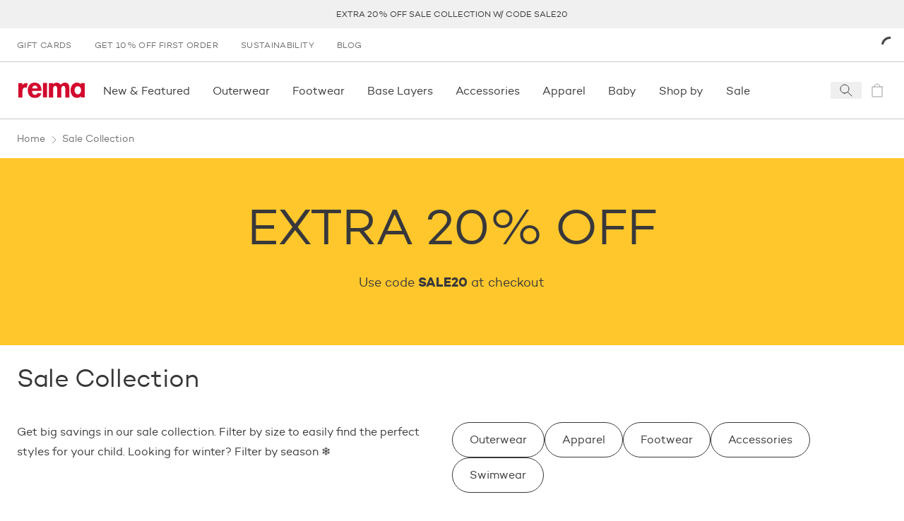

--- FILE ---
content_type: text/html; charset=utf-8
request_url: https://us.reima.com/collections/sale
body_size: 46093
content:
<!DOCTYPE html><html lang="en-US"><head><meta charSet="utf-8" data-next-head=""/><meta name="viewport" content="width=device-width" data-next-head=""/><meta property="og:site_name" content="Reima USA" data-next-head=""/><link rel="preconnect" href="https://cdn.getdalton.com" class="jsx-3672637313" data-next-head=""/><link rel="preconnect" href="https://track.getdalton.com" class="jsx-3672637313" data-next-head=""/><script type="application/ld+json" data-next-head="">{"@context":"https://schema.org","@type":"BreadcrumbList","itemListElement":[{"@type":"ListItem","position":1,"item":"https://us.reima.com/collections/sale","name":"Sale Collection"}]}</script><title data-next-head="">Children&#x27;s Outdoor Gear on Sale - Reima US</title><meta name="robots" content="index,follow" data-next-head=""/><meta name="description" content="Shop the Reima Children&#x27;s Clothing Sale and save up to 50% off on jackets, snowsuits, ski pants, and more. High-quality gear for kids at affordable prices." data-next-head=""/><meta property="og:title" content="Children&#x27;s Outdoor Gear on Sale - Reima US" data-next-head=""/><meta property="og:description" content="Shop the Reima Children&#x27;s Clothing Sale and save up to 50% off on jackets, snowsuits, ski pants, and more. High-quality gear for kids at affordable prices." data-next-head=""/><meta property="og:url" content="https://us.reima.com/collections/sale" data-next-head=""/><meta property="og:image" content="https://cdn.shopify.com/s/files/1/0074/4393/9383/collections/US_Sale_Collection_Image_3.png?v=1766081413" data-next-head=""/><link rel="canonical" href="https://us.reima.com/collections/sale" data-next-head=""/><link rel="icon" href="/favicon.ico"/><link rel="preload" href="/_next/static/media/d2acdf562567656a-s.p.woff2" as="font" type="font/woff2" crossorigin="anonymous" data-next-font="size-adjust"/><link rel="preload" href="/_next/static/media/3a830e86dd82d646-s.p.woff2" as="font" type="font/woff2" crossorigin="anonymous" data-next-font="size-adjust"/><script id="dalton" data-nscript="beforeInteractive">
            const DALTON_ID=130984307168;
            (function(d,a,l,t,o,n) {
                if (d.getElementById(t)) return;
                var js = d.createElement(a);
                js.id = t;
                js.async = false;
                js.src = 'https://cdn.getdalton.com/' + o + '.min.js?customer_id=' + o;
                d.getElementsByTagName(l)[0].appendChild(js);
            })(document, 'script', 'head', 'dalton-sdk', DALTON_ID, 1);
            </script><link rel="preload" href="/_next/static/css/8c9e35b5c88459f4.css" as="style"/><link rel="stylesheet" href="/_next/static/css/8c9e35b5c88459f4.css" data-n-g=""/><link rel="preload" href="/_next/static/css/519b638837368312.css" as="style"/><link rel="stylesheet" href="/_next/static/css/519b638837368312.css"/><link rel="preload" href="/_next/static/css/175edcec7e1f8826.css" as="style"/><link rel="stylesheet" href="/_next/static/css/175edcec7e1f8826.css"/><link rel="preload" href="/_next/static/css/e0ffd5e426b2fe70.css" as="style"/><link rel="stylesheet" href="/_next/static/css/e0ffd5e426b2fe70.css"/><link rel="preload" href="/_next/static/css/ef46db3751d8e999.css" as="style"/><link rel="stylesheet" href="/_next/static/css/ef46db3751d8e999.css"/><noscript data-n-css=""></noscript><script defer="" nomodule="" src="/_next/static/chunks/polyfills-42372ed130431b0a.js"></script><script defer="" src="/_next/static/chunks/9628-401a6af164c0f127.js"></script><script defer="" src="/_next/static/chunks/3730-d1529c8716b40b43.js"></script><script defer="" src="/_next/static/chunks/1069-328164f521dc18f7.js"></script><script defer="" src="/_next/static/chunks/7499-79f2ad87a3b0bec3.js"></script><script defer="" src="/_next/static/chunks/9901-fe5e6688f462b989.js"></script><script defer="" src="/_next/static/chunks/7482-fd3703848872117c.js"></script><script defer="" src="/_next/static/chunks/1253-f820bfdfb7e8bdd7.js"></script><script defer="" src="/_next/static/chunks/4124-cd699cfda56a4902.js"></script><script defer="" src="/_next/static/chunks/2298-54c5ff82de32fd61.js"></script><script defer="" src="/_next/static/chunks/611.827ebd96352f05c9.js"></script><script defer="" src="/_next/static/chunks/89-bd79e94a5ceb16fc.js"></script><script defer="" src="/_next/static/chunks/5044-c498d0c85d41c04c.js"></script><script defer="" src="/_next/static/chunks/3826-f28e611ac22f9b9b.js"></script><script defer="" src="/_next/static/chunks/3810-99dbad08a8a7e621.js"></script><script defer="" src="/_next/static/chunks/6707-ef57fe205e530480.js"></script><script defer="" src="/_next/static/chunks/7715-5827efa0512d1643.js"></script><script defer="" src="/_next/static/chunks/1019-b41b5615303038a4.js"></script><script defer="" src="/_next/static/chunks/1900-1a4f9966f4b84dbd.js"></script><script defer="" src="/_next/static/chunks/544.85550dbd6a854afd.js"></script><script defer="" src="/_next/static/chunks/1527.c991874168dc1e73.js"></script><script defer="" src="/_next/static/chunks/3509-cdbfdd36a8055970.js"></script><script defer="" src="/_next/static/chunks/3037-a572689d5ed569ab.js"></script><script defer="" src="/_next/static/chunks/3796.e5307337fca0a33c.js"></script><script src="/_next/static/chunks/webpack-e47f4fc1d35c79b9.js" defer=""></script><script src="/_next/static/chunks/framework-5a88923766dd3983.js" defer=""></script><script src="/_next/static/chunks/main-42c3d05e94806992.js" defer=""></script><script src="/_next/static/chunks/pages/_app-153596e1dd50a24b.js" defer=""></script><script src="/_next/static/chunks/pages/collections/%5B...slug%5D-82e873f1c90c349c.js" defer=""></script><script src="/_next/static/sxP3wYz7P5u8ie8OYhoi-/_buildManifest.js" defer=""></script><script src="/_next/static/sxP3wYz7P5u8ie8OYhoi-/_ssgManifest.js" defer=""></script><style id="__jsx-3672637313">html{font-family:'campton', 'campton Fallback'}@media(min-width:768px){html{scroll-padding-top:200px}}@media(min-width:1280px){html{scroll-padding-top:280px}}</style></head><body class="site-body"><noscript><iframe src="https://www.googletagmanager.com/ns.html?id=GTM-NFHKTXG"
            height="0" width="0" style="display:none;visibility:hidden"></iframe></noscript><div id="__next"><button class="absolute left-0 bg-red text-white px-4 py-2 rounded-br-md transform -translate-x-full focus:translate-x-0 transition-transform duration-300 ease-out z-50 focus:z-[9999] no-underline font-medium text-base focus:shadow-outer-solid-button">Skip to main content</button><header style="transform:translateY(0)" class="z-30 bg-white sticky top-0 left-0 w-full transition-transform"><div class="block lg:hidden top-0 left-0 relative overflow-x-hidden w-full h-[84px] bg-[#f3f3f3] font-sans"><button class="absolute top-[27px] border-0 px-[4px] py-[6px]" aria-label="Close"><svg height="24" width="24" viewBox="0 0 24 24" fill="none" stroke="currentColor" xmlns="http://www.w3.org/2000/svg"><path d="M6 6L18 18" stroke-linecap="square"></path><path d="M18 6L6 18" stroke-linecap="square"></path></svg></button><div class="absolute top-[10px] left-[30px] w-[64px] h-[64px] rounded-[15px]"><svg width="64" height="64" viewBox="0 0 64 64" fill="none" xmlns="http://www.w3.org/2000/svg"><path d="M12.089 0H51.911C58.5877 0 64 5.4128 64 12.0896V51.9104C64 58.5872 58.5877 64 51.911 64H12.089C5.41232 64 0 58.5872 0 51.9104V12.0896C0 5.4128 5.41232 0 12.089 0Z" fill="#D2092D"></path><path d="M45.0954 47.3968L39.8936 52.6224L25.7816 38.6848V50.6816H18.4891V43.4144C18.4891 37.6144 18.4891 31.7664 18.4891 25.992C18.4682 19.7008 22.9171 14.28 29.0918 13.0736C32.555 12.3472 36.1654 13.0304 39.1227 14.9744C42.08 16.9184 44.1402 19.96 44.8466 23.4288C45.7144 27.8064 44.353 32.328 41.2128 35.4992C40.3278 36.2944 39.3882 37.0272 38.4003 37.6896L33.1238 32.712C34.1187 32.0416 35.0517 31.2832 35.9114 30.4464C37.0861 29.2992 37.7574 27.7328 37.7781 26.0912C37.5741 22.9216 34.9437 20.4544 31.7674 20.4544C28.5912 20.4544 25.9608 22.9216 25.7568 26.0912C25.815 27.2848 26.2707 28.4224 27.051 29.3264C28.171 30.6704 29.5398 32.0144 30.3861 32.8864L38.6243 41.0496L45.0954 47.3968Z" fill="white"></path></svg></div><div class="absolute top-[10px] left-[104px] flex overflow-y-hidden w-60% h-64 items-center text-black"><div><div class="text-[16px]">Reima App</div><div class="text-[12px]">20% off first in-app purchase</div><div class="text-[12px]">Download<!-- --> in the App Store</div></div></div><a href="https://apps.apple.com/us/app/reima-shop-kids-clothing/id1465067591?l=en-US&amp;utm_source=reima.com&amp;utm_medium=mobile-smartbanner&amp;utm_campaign=ongoing-app-recruitment" target="_blank" class="absolute top-[32px] right-[10px] block px-[10px] min-w-[10%] rounded-[5px] bg-[#f3f3f3] text-[#1474fc] text-[18px] text-center no-underline" rel="noopener" aria-label="Download  in the App Store"><span class="text-center">View</span></a></div><div class="bg-gray-lighter flex p-[10px] min-h-[40px] justify-center items-center text-center uppercase text-[12px] leading-tight lg:h-[40px] lg:p-0 relative group" role="region" aria-label="announcement.bar.region.label" aria-live="polite"><div class="swiper w-full"><div class="swiper-wrapper"><div class="swiper-slide"><a class="text-charcoal-dark no-underline hover:text-red" href="https://us.reima.com/collections/sale">EXTRA 20% OFF SALE COLLECTION W/ CODE SALE20</a></div><div class="swiper-slide"><p class="body">🚚 FREE Shipping on orders over $125 🚚</p></div></div></div><div class="absolute right-2 top-1/2 transform -translate-y-1/2 transition-opacity duration-200 z-10 opacity-0 group-hover:opacity-100 group-focus-within:opacity-100"><button class="flex items-center justify-center text-white cursor-pointer focus:outline-none focus:ring-2 focus:ring-opacity-50 rounded w-6 h-4 lg:w-8 lg:h-5 bg-transparent transition-colors" aria-label="announcement.bar.playbutton.pause.label" aria-pressed="false" title="announcement.bar.playbutton.pause.title"><svg width="16" height="17" viewBox="0 0 16 17" fill="none" xmlns="http://www.w3.org/2000/svg"><path d="M0.170471 16.2047V0.0683594L15.5 8.13654L0.170471 16.2047Z" fill="black"></path></svg></button></div><div class="sr-only" aria-live="polite" role="status"></div></div><nav aria-label="secondary" class="hidden lg:flex lg:px-1 "><ul class="flex flex-col lg:flex-row grow" data-testid="menuList"><li class="hidden lg:block" data-testid="menuListItem"><a class="w-full h-full grow" target="_self" rel="" data-testid="megaMenuLink" href="https://us.reima.com/products/gift-card"><span class="block py-2 px-2 lg:px-2 lg:py-[12px] text-dark-charcoal lg:text-gray hover:text-gray-darker transition-all uppercase text-[12px] tracking-[0.03em] lg:" data-testid="menuExtraItem">Gift Cards</span></a></li><li class="lg:hidden"><a class="text-charcoal-dark group w-full inline-flex items-center" target="_self" rel="" data-testid="megaMenuLink" href="https://us.reima.com/products/gift-card"><span class="pl-2 lg:pl-3 pr-2 lg:pr-3 py-2 justify-self-stretch grow flex">Gift Cards</span></a></li><li class="hidden lg:block" data-testid="menuListItem"><a class="w-full h-full grow" target="_self" rel="" data-testid="megaMenuLink" href="https://us.reima.com/reima-friends"><span class="block py-2 px-2 lg:px-2 lg:py-[12px] text-dark-charcoal lg:text-gray hover:text-gray-darker transition-all uppercase text-[12px] tracking-[0.03em] lg:" data-testid="menuExtraItem">Get 10% Off First Order</span></a></li><li class="lg:hidden"><a class="text-charcoal-dark group w-full inline-flex items-center" target="_self" rel="" data-testid="megaMenuLink" href="https://us.reima.com/reima-friends"><span class="pl-2 lg:pl-3 pr-2 lg:pr-3 py-2 justify-self-stretch grow flex">Get 10% Off First Order</span></a></li><li class="hidden lg:block" data-testid="menuListItem"><a class="w-full h-full grow" target="_self" rel="" data-testid="megaMenuLink" href="https://us.reima.com/sustainability"><span class="block py-2 px-2 lg:px-2 lg:py-[12px] text-dark-charcoal lg:text-gray hover:text-gray-darker transition-all uppercase text-[12px] tracking-[0.03em] lg:" data-testid="menuExtraItem">Sustainability</span></a></li><li class="lg:hidden"><a class="text-charcoal-dark group w-full inline-flex items-center" target="_self" rel="" data-testid="megaMenuLink" href="https://us.reima.com/sustainability"><span class="pl-2 lg:pl-3 pr-2 lg:pr-3 py-2 justify-self-stretch grow flex">Sustainability</span></a></li><li class="hidden lg:block" data-testid="menuListItem"><a class="w-full h-full grow" target="_self" rel="" data-testid="megaMenuLink" href="https://us.reima.com/blog"><span class="block py-2 px-2 lg:px-2 lg:py-[12px] text-dark-charcoal lg:text-gray hover:text-gray-darker transition-all uppercase text-[12px] tracking-[0.03em] lg:" data-testid="menuExtraItem">Blog</span></a></li><li class="lg:hidden"><a class="text-charcoal-dark group w-full inline-flex items-center" target="_self" rel="" data-testid="megaMenuLink" href="https://us.reima.com/blog"><span class="pl-2 lg:pl-3 pr-2 lg:pr-3 py-2 justify-self-stretch grow flex">Blog</span></a></li></ul><div class="flex justify-center items-center justify-self-end relative"><div class="h-3 w-3 text-black animate-spin"><svg viewBox="0 0 24 24" xmlns="http://www.w3.org/2000/svg"><path d="M24 12C24 18.6274 18.6274 24 12 24C5.37258 24 0 18.6274 0 12C0 5.37258 5.37258 0 12 0C18.6274 0 24 5.37258 24 12ZM3 12C3 16.9706 7.02944 21 12 21C16.9706 21 21 16.9706 21 12C21 7.02944 16.9706 3 12 3C7.02944 3 3 7.02944 3 12Z" fill="white" fill-opacity="0.5"></path><path d="M12 0C13.5759 1.8792e-08 15.1363 0.310389 16.5922 0.913446C18.0481 1.5165 19.371 2.40042 20.4853 3.51472C21.5996 4.62902 22.4835 5.95189 23.0866 7.4078C23.6896 8.86371 24 10.4241 24 12L21 12C21 10.8181 20.7672 9.64778 20.3149 8.55585C19.8626 7.46392 19.1997 6.47177 18.364 5.63604C17.5282 4.80031 16.5361 4.13738 15.4442 3.68508C14.3522 3.23279 13.1819 3 12 3L12 0Z" fill="currentColor"></path></svg></div></div></nav><div class="flex justify-between items-center lg:justify-start px-2 py-[10px] lg:py-0 border-y border-gray-light min-h-[82px]"><a class="p-1" aria-label="reima.home.link.label" data-testid="mainIcon" href="https://us.reima.com/"><svg height="22px" width="98px" viewBox="0 0 120 28" fill="none" xmlns="http://www.w3.org/2000/svg"><g clip-path="url(#clip0_50_2619)"><path d="M15.2873 9.2315C14.4517 8.96403 13.5814 8.82559 12.7055 8.8208C7.97818 8.8208 7.34909 13.5087 7.34909 17.5325V26.9009H0V0.904655H7.35091V4.58615H7.45454C8.72727 3.0155 11.0909 0.886155 13.5527 0.823255C14.7134 0.804374 15.8684 0.992204 16.9655 1.37825L15.2873 9.2315Z" fill="#D2092D"></path><path d="M24.9 15.0941C24.9 18.3779 26.16 22.0834 29.9909 22.0834C32.4054 22.0834 33.9291 20.6034 34.9273 18.5351L41.7 19.6451C39.9164 24.8381 35.4 27.75 30 27.75C22.02 27.75 17.1364 22.0316 17.1364 14.1414C17.1364 6.25114 21.2727 0.0573425 29.6254 0.0573425C38.0782 0.0573425 41.8582 6.35844 41.8582 14.195V15.0941H24.9ZM34.9291 10.4876C34.5654 7.84029 32.8818 5.24659 30.0454 5.24659C27.1054 5.24659 25.4782 7.78849 25.1091 10.4876H34.9291Z" fill="#D2092D"></path><path d="M51.8364 0.734436H44.4855V26.7325H51.8364V0.734436Z" fill="#D2092D"></path><path d="M62.7273 3.23379H62.8327C64.2418 1.16919 66.7636 0.0573425 69.1254 0.0573425C72.3291 0.0573425 74.56 1.21729 76.4182 3.95714C78.0818 1.59284 81.0436 0.0573425 84.0363 0.0573425C90.6 0.0573425 92.2182 5.03384 92.2182 10.7004V26.9027H84.8763V13.2423C84.8763 10.7004 85.0327 5.98844 81.4109 5.98844C77.42 5.98844 77.4727 11.4422 77.4727 14.1432V26.9082H70.1236V13.7177C70.1236 11.1758 70.4382 5.98659 66.6054 5.98659C62.5109 5.98844 62.7273 11.3886 62.7273 14.1414V26.9064H55.3691V0.904643H62.7273V3.23379Z" fill="#D2092D"></path><path d="M120 26.8454H112.755V24.4625H112.649C111.885 25.4839 110.896 26.3083 109.761 26.8694C108.626 27.4304 107.378 27.7124 106.116 27.6927C98.5545 27.6927 94.2491 20.7551 94.2491 13.714C94.2491 6.8302 98.6127 0 106.009 0C108.687 0 110.967 1.1655 112.753 3.28375V0.8473H120V26.8454ZM113.273 13.8195C113.273 10.3249 111.136 6.56565 107.355 6.56565C103.573 6.56565 101.48 10.3249 101.48 13.8195C101.48 17.3141 103.565 21.127 107.345 21.127C111.125 21.127 113.264 17.3141 113.264 13.8195" fill="#D2092D"></path></g><defs><clipPath id="clip0_50_2619"><rect width="120" height="27.75" fill="white"></rect></clipPath></defs></svg></a><nav data-testid="primaryNav" aria-label="primary" class="hidden lg:flex justify-start grow overflow-x-auto horizontalScrollbar"><ul class="flex flex-row relative" data-testid="megaMenuList"><li class="block"><div class="group/item flex items-center"><a class="w-full h-full grow" target="_self" rel="" data-testid="megaMenuLink" href="https://us.reima.com/#"><span class="py-[12px] lg:py-[1.75rem] lg:px-2 flex relative w-full navItem group/menuitem" data-testid="navItemDesktop"><span class="break-keep whitespace-nowrap">New &amp; Featured</span><span class="scale-x-0 hidden lg:inline-block w-[calc(100%-2rem)] h-[3px] absolute left-0 right-0 bottom-0 mx-auto duration-300 group-hover/item:bg-red group-hover/item:transition group-hover/item:scale-x-100" data-testid="navItemDesktopUnderline"></span></span></a></div></li><li class="block"><div class="group/item flex items-center"><a class="w-full h-full grow" target="_self" rel="" data-testid="megaMenuLink" href="https://us.reima.com/collections/all-outerwear"><span class="py-[12px] lg:py-[1.75rem] lg:px-2 flex relative w-full navItem group/menuitem" data-testid="navItemDesktop"><span class="break-keep whitespace-nowrap">Outerwear</span><span class="scale-x-0 hidden lg:inline-block w-[calc(100%-2rem)] h-[3px] absolute left-0 right-0 bottom-0 mx-auto duration-300 group-hover/item:bg-red group-hover/item:transition group-hover/item:scale-x-100" data-testid="navItemDesktopUnderline"></span></span></a></div></li><li class="block"><div class="group/item flex items-center"><a class="w-full h-full grow" target="_self" rel="" data-testid="megaMenuLink" href="https://us.reima.com/collections/all-footwear"><span class="py-[12px] lg:py-[1.75rem] lg:px-2 flex relative w-full navItem group/menuitem" data-testid="navItemDesktop"><span class="break-keep whitespace-nowrap">Footwear</span><span class="scale-x-0 hidden lg:inline-block w-[calc(100%-2rem)] h-[3px] absolute left-0 right-0 bottom-0 mx-auto duration-300 group-hover/item:bg-red group-hover/item:transition group-hover/item:scale-x-100" data-testid="navItemDesktopUnderline"></span></span></a></div></li><li class="block"><div class="group/item flex items-center"><a class="w-full h-full grow" target="_self" rel="" data-testid="megaMenuLink" href="https://us.reima.com/collections/base-layers"><span class="py-[12px] lg:py-[1.75rem] lg:px-2 flex relative w-full navItem group/menuitem" data-testid="navItemDesktop"><span class="break-keep whitespace-nowrap">Base Layers</span><span class="scale-x-0 hidden lg:inline-block w-[calc(100%-2rem)] h-[3px] absolute left-0 right-0 bottom-0 mx-auto duration-300 group-hover/item:bg-red group-hover/item:transition group-hover/item:scale-x-100" data-testid="navItemDesktopUnderline"></span></span></a></div></li><li class="block"><div class="group/item flex items-center"><a class="w-full h-full grow" target="_self" rel="" data-testid="megaMenuLink" href="https://us.reima.com/collections/all-accessories"><span class="py-[12px] lg:py-[1.75rem] lg:px-2 flex relative w-full navItem group/menuitem" data-testid="navItemDesktop"><span class="break-keep whitespace-nowrap">Accessories</span><span class="scale-x-0 hidden lg:inline-block w-[calc(100%-2rem)] h-[3px] absolute left-0 right-0 bottom-0 mx-auto duration-300 group-hover/item:bg-red group-hover/item:transition group-hover/item:scale-x-100" data-testid="navItemDesktopUnderline"></span></span></a></div></li><li class="block"><div class="group/item flex items-center"><a class="w-full h-full grow" target="_self" rel="" data-testid="megaMenuLink" href="https://us.reima.com/collections/all-innerwear"><span class="py-[12px] lg:py-[1.75rem] lg:px-2 flex relative w-full navItem group/menuitem" data-testid="navItemDesktop"><span class="break-keep whitespace-nowrap">Apparel </span><span class="scale-x-0 hidden lg:inline-block w-[calc(100%-2rem)] h-[3px] absolute left-0 right-0 bottom-0 mx-auto duration-300 group-hover/item:bg-red group-hover/item:transition group-hover/item:scale-x-100" data-testid="navItemDesktopUnderline"></span></span></a></div></li><li class="block"><div class="group/item flex items-center"><a class="w-full h-full grow" target="_self" rel="" data-testid="megaMenuLink" href="https://us.reima.com/collections/babies"><span class="py-[12px] lg:py-[1.75rem] lg:px-2 flex relative w-full navItem group/menuitem" data-testid="navItemDesktop"><span class="break-keep whitespace-nowrap">Baby</span><span class="scale-x-0 hidden lg:inline-block w-[calc(100%-2rem)] h-[3px] absolute left-0 right-0 bottom-0 mx-auto duration-300 group-hover/item:bg-red group-hover/item:transition group-hover/item:scale-x-100" data-testid="navItemDesktopUnderline"></span></span></a></div></li><li class="block"><div class="group/item flex items-center"><a class="w-full h-full grow" target="_self" rel="" data-testid="megaMenuLink" href="https://us.reima.com/#"><span class="py-[12px] lg:py-[1.75rem] lg:px-2 flex relative w-full navItem group/menuitem" data-testid="navItemDesktop"><span class="break-keep whitespace-nowrap">Shop by</span><span class="scale-x-0 hidden lg:inline-block w-[calc(100%-2rem)] h-[3px] absolute left-0 right-0 bottom-0 mx-auto duration-300 group-hover/item:bg-red group-hover/item:transition group-hover/item:scale-x-100" data-testid="navItemDesktopUnderline"></span></span></a></div></li><li class="block"><div class="group/item flex items-center"><a class="w-full h-full grow" target="_self" rel="" data-testid="megaMenuLink" href="https://us.reima.com/collections/sale"><span class="py-[12px] lg:py-[1.75rem] lg:px-2 flex relative w-full navItem group/menuitem" data-testid="navItemDesktop"><span class="break-keep whitespace-nowrap">Sale</span><span class="scale-x-0 hidden lg:inline-block w-[calc(100%-2rem)] h-[3px] absolute left-0 right-0 bottom-0 mx-auto duration-300 group-hover/item:bg-red group-hover/item:transition group-hover/item:scale-x-100" data-testid="navItemDesktopUnderline"></span></span></a></div></li></ul></nav><div class="inline-flex"><button aria-label="Open search" class="flex items-center justify-center w-[44px]" data-testid="searchIcon"><svg width="24" height="24" viewBox="0 0 24 24" fill="none" xmlns="http://www.w3.org/2000/svg"><path d="M14.4121 14.4121L20 20" stroke="#38383B" stroke-linecap="square"></path><path d="M10 16C13.3137 16 16 13.3137 16 10C16 6.68629 13.3137 4 10 4C6.68629 4 4 6.68629 4 10C4 13.3137 6.68629 16 10 16Z" stroke="#38383B" stroke-linecap="square"></path></svg></button><a aria-label="icon.sronly.description.empty" class="flex items-center justify-center w-[44px] pointer-events-none opacity-50" data-testid="cartIcon" href="https://us.reima.com/cart"><span class="relative text-charcoal-dark" data-testid="cartIcon"><svg width="24" height="24" viewBox="0 0 24 24" fill="none" xmlns="http://www.w3.org/2000/svg"><path d="M19 7H5V21H19V7Z" stroke="currentColor" stroke-linecap="square"></path><path d="M8 7C8 5.93913 8.42143 4.92172 9.17157 4.17157C9.92172 3.42143 10.9391 3 12 3C13.0609 3 14.0783 3.42143 14.8284 4.17157C15.5786 4.92172 16 5.93913 16 7" stroke="currentColor" stroke-linecap="square"></path></svg></span></a><button aria-label="Open menu" class="flex items-center justify-center w-[44px] lg:hidden"><svg width="24" height="24" viewBox="0 0 24 24" fill="none" xmlns="http://www.w3.org/2000/svg"><line x1="24" y1="4.5" x2="3.27836e-08" y2="4.5" stroke="#38383B"></line><line x1="24" y1="12.5" x2="3.27836e-08" y2="12.5" stroke="#38383B"></line><line x1="24" y1="20.5" x2="3.27836e-08" y2="20.5" stroke="#38383B"></line></svg></button></div></div></header><main id="main-content" tabindex="-1" class="focus:outline-none"><main><div class="transition-opacity opacity-0 duration-[125ms] ease-in-out container mx-auto opacity-100"><nav class="flex py-2 pl-3 container mx-auto" aria-label="Breadcrumbs"><ol role="list" class="flex items-start lg:space-x-[3px] select-none"><li><div class="flex items-start lg:items-center"><a class="ml-0 text-[13px] lg:text-[14px] font-medium text-gray hover:text-charcoal-dark" href="https://us.reima.com/">Home</a></div></li><li><div class="flex items-start lg:items-center"><span class="h-[18px] w-[18px] mt-[3px] lg:mb-0 text-gray shrink-0" aria-hidden="true"><svg fill="none" stroke="currentColor" viewBox="0 0 24 24" xmlns="http://www.w3.org/2000/svg"><path d="M10 6L16 12L10 18" stroke-linecap="square"></path></svg></span><span class="lg:ml-[3px] text-[13px] lg:text-[14px] font-medium text-gray">Sale Collection</span></div></li></ol></nav><div class="text-charcoal-dark bg-deep-yellow container mx-auto relative h-[214px] xl:h-[265px] 2xl:h-[300px]"><div class="flex flex-col justify-center px-3 lg:px-6 xl:px-15 py-5 lg:py-10 z-10 absolute right-0 left-0 items-center inset-y-0 lg:justify-center text-center"><div class=""><h1 class="text-[2.25rem] lg:text-[4.5rem] leading-tight -tracking-[0.01em] mb-3">EXTRA 20% OFF</h1><p class="paragraph">Use code <strong class="font-semibold">SALE20</strong> at checkout</p></div></div></div><section class="container mx-auto pt-3 px-2 lg:py-3 pb-4 lg:px-3"><div class="text-charcoal-dark bg-white"><div class="flex flex-col"><div class="grow"><h1 class="h2">Sale Collection</h1></div><div class="flex flex-col lg:gap-3 lg:flex-row"><div class="basis-6/12"><div class="prose prose-h2:h2 prose-h3:h3 prose-h4:h4 prose-h5:h5 prose-h6:h6 prose-p:paragraph"><p data-pm-slice="1 1 []">Get big savings in our sale collection. Filter by size to easily find the perfect styles for your child. Looking for winter? Filter by season ❄️</p>
</div></div><div class="basis-6/12"><div class="flex gap-1 lg:gap-[10px] py-5 lg:py-0 overflow-y-hidden overflow-x-auto horizontalScrollbar touch-pan-x flex-nowrap lg:flex-wrap"><div class="flex-shrink-0"><a href="https://us.reima.com/collections/jackets" class="transition-all duration-175 border py-2 lg:py-2 px-3 lg:px-3 disabled:cursor-not-allowed inline-block text-black disabled:text-gray-darker bg-transparent border-black disabled:border-text-gray-darker focus:shadow-outer-framed-button hover:text-white hover:bg-black rounded-full"><span class="flex flex-row items-center text-lg leading-none justify-between" data-testid="buttonText"><span class="break-keep text-[16px]">Outerwear</span></span></a></div><div class="flex-shrink-0"><a href="https://us.reima.com/collections/kids-apparel" class="transition-all duration-175 border py-2 lg:py-2 px-3 lg:px-3 disabled:cursor-not-allowed inline-block text-black disabled:text-gray-darker bg-transparent border-black disabled:border-text-gray-darker focus:shadow-outer-framed-button hover:text-white hover:bg-black rounded-full"><span class="flex flex-row items-center text-lg leading-none justify-between" data-testid="buttonText"><span class="break-keep text-[16px]">Apparel</span></span></a></div><div class="flex-shrink-0"><a href="https://us.reima.com/collections/footwear" class="transition-all duration-175 border py-2 lg:py-2 px-3 lg:px-3 disabled:cursor-not-allowed inline-block text-black disabled:text-gray-darker bg-transparent border-black disabled:border-text-gray-darker focus:shadow-outer-framed-button hover:text-white hover:bg-black rounded-full"><span class="flex flex-row items-center text-lg leading-none justify-between" data-testid="buttonText"><span class="break-keep text-[16px]">Footwear</span></span></a></div><div class="flex-shrink-0"><a href="https://us.reima.com/collections/accessories" class="transition-all duration-175 border py-2 lg:py-2 px-3 lg:px-3 disabled:cursor-not-allowed inline-block text-black disabled:text-gray-darker bg-transparent border-black disabled:border-text-gray-darker focus:shadow-outer-framed-button hover:text-white hover:bg-black rounded-full"><span class="flex flex-row items-center text-lg leading-none justify-between" data-testid="buttonText"><span class="break-keep text-[16px]">Accessories</span></span></a></div><div class="flex-shrink-0"><a href="https://us.reima.com/collections/summer-deals-swimwear" class="transition-all duration-175 border py-2 lg:py-2 px-3 lg:px-3 disabled:cursor-not-allowed inline-block text-black disabled:text-gray-darker bg-transparent border-black disabled:border-text-gray-darker focus:shadow-outer-framed-button hover:text-white hover:bg-black rounded-full"><span class="flex flex-row items-center text-lg leading-none justify-between" data-testid="buttonText"><span class="break-keep text-[16px]">Swimwear</span></span></a></div></div></div></div></div></div></section><section class="container mx-auto mb-7 lg:mb-8 xl:mb-12 px-2 lg:px-3"><div class="flex flex-col items-start gap-1"><h3 class="text-[14px] text-charcoal-dark pt-1 pb-1 px-[20px] uppercase">filters.quickFilter.heading</h3><section class="flex pt-1 pb-3 px-[20px] flex-wrap gap-[5px] w-full"><div class="swiper !w-full" role="region" aria-label="Filter options slider" tabindex="0"><div class="swiper-wrapper"><div class="swiper-slide !w-auto"><button class="text-charcoal-dark bg-white border-gray-light hover:text-white hover:bg-charcoal-dark hover:border-charcoal-dark focus-visible:outline-none focus-visible:ring-1 focus-visible:ring-charcoal-dark py-[11px] px-[14px] m-[1px] text-[14px] border rounded-[20px] overflow-hidden transition-all" data-testid="filterButtonSwitch" id="headlessui-switch-:Ro6a69ndrm:" role="switch" type="button" tabindex="0" aria-checked="false" data-headlessui-state=""><span class="flex flex-row gap-2 justify-between items-center text-[15px] leading-none" data-testid="filterButton">3-6M</span></button></div><div class="swiper-slide !w-auto"><button class="text-charcoal-dark bg-white border-gray-light hover:text-white hover:bg-charcoal-dark hover:border-charcoal-dark focus-visible:outline-none focus-visible:ring-1 focus-visible:ring-charcoal-dark py-[11px] px-[14px] m-[1px] text-[14px] border rounded-[20px] overflow-hidden transition-all" data-testid="filterButtonSwitch" id="headlessui-switch-:Roaa69ndrm:" role="switch" type="button" tabindex="0" aria-checked="false" data-headlessui-state=""><span class="flex flex-row gap-2 justify-between items-center text-[15px] leading-none" data-testid="filterButton">6-18M</span></button></div><div class="swiper-slide !w-auto"><button class="text-charcoal-dark bg-white border-gray-light hover:text-white hover:bg-charcoal-dark hover:border-charcoal-dark focus-visible:outline-none focus-visible:ring-1 focus-visible:ring-charcoal-dark py-[11px] px-[14px] m-[1px] text-[14px] border rounded-[20px] overflow-hidden transition-all" data-testid="filterButtonSwitch" id="headlessui-switch-:Roea69ndrm:" role="switch" type="button" tabindex="0" aria-checked="false" data-headlessui-state=""><span class="flex flex-row gap-2 justify-between items-center text-[15px] leading-none" data-testid="filterButton">6-9M</span></button></div><div class="swiper-slide !w-auto"><button class="text-charcoal-dark bg-white border-gray-light hover:text-white hover:bg-charcoal-dark hover:border-charcoal-dark focus-visible:outline-none focus-visible:ring-1 focus-visible:ring-charcoal-dark py-[11px] px-[14px] m-[1px] text-[14px] border rounded-[20px] overflow-hidden transition-all" data-testid="filterButtonSwitch" id="headlessui-switch-:Roia69ndrm:" role="switch" type="button" tabindex="0" aria-checked="false" data-headlessui-state=""><span class="flex flex-row gap-2 justify-between items-center text-[15px] leading-none" data-testid="filterButton">9-12M</span></button></div><div class="swiper-slide !w-auto"><button class="text-charcoal-dark bg-white border-gray-light hover:text-white hover:bg-charcoal-dark hover:border-charcoal-dark focus-visible:outline-none focus-visible:ring-1 focus-visible:ring-charcoal-dark py-[11px] px-[14px] m-[1px] text-[14px] border rounded-[20px] overflow-hidden transition-all" data-testid="filterButtonSwitch" id="headlessui-switch-:Roma69ndrm:" role="switch" type="button" tabindex="0" aria-checked="false" data-headlessui-state=""><span class="flex flex-row gap-2 justify-between items-center text-[15px] leading-none" data-testid="filterButton">12-18M</span></button></div><div class="swiper-slide !w-auto"><button class="text-charcoal-dark bg-white border-gray-light hover:text-white hover:bg-charcoal-dark hover:border-charcoal-dark focus-visible:outline-none focus-visible:ring-1 focus-visible:ring-charcoal-dark py-[11px] px-[14px] m-[1px] text-[14px] border rounded-[20px] overflow-hidden transition-all" data-testid="filterButtonSwitch" id="headlessui-switch-:Roqa69ndrm:" role="switch" type="button" tabindex="0" aria-checked="false" data-headlessui-state=""><span class="flex flex-row gap-2 justify-between items-center text-[15px] leading-none" data-testid="filterButton">18-24M</span></button></div><div class="swiper-slide !w-auto"><button class="text-charcoal-dark bg-white border-gray-light hover:text-white hover:bg-charcoal-dark hover:border-charcoal-dark focus-visible:outline-none focus-visible:ring-1 focus-visible:ring-charcoal-dark py-[11px] px-[14px] m-[1px] text-[14px] border rounded-[20px] overflow-hidden transition-all" data-testid="filterButtonSwitch" id="headlessui-switch-:Roua69ndrm:" role="switch" type="button" tabindex="0" aria-checked="false" data-headlessui-state=""><span class="flex flex-row gap-2 justify-between items-center text-[15px] leading-none" data-testid="filterButton">2T</span></button></div><div class="swiper-slide !w-auto"><button class="text-charcoal-dark bg-white border-gray-light hover:text-white hover:bg-charcoal-dark hover:border-charcoal-dark focus-visible:outline-none focus-visible:ring-1 focus-visible:ring-charcoal-dark py-[11px] px-[14px] m-[1px] text-[14px] border rounded-[20px] overflow-hidden transition-all" data-testid="filterButtonSwitch" id="headlessui-switch-:Rp2a69ndrm:" role="switch" type="button" tabindex="0" aria-checked="false" data-headlessui-state=""><span class="flex flex-row gap-2 justify-between items-center text-[15px] leading-none" data-testid="filterButton">3T</span></button></div><div class="swiper-slide !w-auto"><button class="text-charcoal-dark bg-white border-gray-light hover:text-white hover:bg-charcoal-dark hover:border-charcoal-dark focus-visible:outline-none focus-visible:ring-1 focus-visible:ring-charcoal-dark py-[11px] px-[14px] m-[1px] text-[14px] border rounded-[20px] overflow-hidden transition-all" data-testid="filterButtonSwitch" id="headlessui-switch-:Rp6a69ndrm:" role="switch" type="button" tabindex="0" aria-checked="false" data-headlessui-state=""><span class="flex flex-row gap-2 justify-between items-center text-[15px] leading-none" data-testid="filterButton">3-4T</span></button></div><div class="swiper-slide !w-auto"><button class="text-charcoal-dark bg-white border-gray-light hover:text-white hover:bg-charcoal-dark hover:border-charcoal-dark focus-visible:outline-none focus-visible:ring-1 focus-visible:ring-charcoal-dark py-[11px] px-[14px] m-[1px] text-[14px] border rounded-[20px] overflow-hidden transition-all" data-testid="filterButtonSwitch" id="headlessui-switch-:Rpaa69ndrm:" role="switch" type="button" tabindex="0" aria-checked="false" data-headlessui-state=""><span class="flex flex-row gap-2 justify-between items-center text-[15px] leading-none" data-testid="filterButton">4T</span></button></div><div class="swiper-slide !w-auto"><button class="text-charcoal-dark bg-white border-gray-light hover:text-white hover:bg-charcoal-dark hover:border-charcoal-dark focus-visible:outline-none focus-visible:ring-1 focus-visible:ring-charcoal-dark py-[11px] px-[14px] m-[1px] text-[14px] border rounded-[20px] overflow-hidden transition-all" data-testid="filterButtonSwitch" id="headlessui-switch-:Rpea69ndrm:" role="switch" type="button" tabindex="0" aria-checked="false" data-headlessui-state=""><span class="flex flex-row gap-2 justify-between items-center text-[15px] leading-none" data-testid="filterButton">1-2Y</span></button></div><div class="swiper-slide !w-auto"><button class="text-charcoal-dark bg-white border-gray-light hover:text-white hover:bg-charcoal-dark hover:border-charcoal-dark focus-visible:outline-none focus-visible:ring-1 focus-visible:ring-charcoal-dark py-[11px] px-[14px] m-[1px] text-[14px] border rounded-[20px] overflow-hidden transition-all" data-testid="filterButtonSwitch" id="headlessui-switch-:Rpia69ndrm:" role="switch" type="button" tabindex="0" aria-checked="false" data-headlessui-state=""><span class="flex flex-row gap-2 justify-between items-center text-[15px] leading-none" data-testid="filterButton">2-4Y</span></button></div><div class="swiper-slide !w-auto"><button class="text-charcoal-dark bg-white border-gray-light hover:text-white hover:bg-charcoal-dark hover:border-charcoal-dark focus-visible:outline-none focus-visible:ring-1 focus-visible:ring-charcoal-dark py-[11px] px-[14px] m-[1px] text-[14px] border rounded-[20px] overflow-hidden transition-all" data-testid="filterButtonSwitch" id="headlessui-switch-:Rpma69ndrm:" role="switch" type="button" tabindex="0" aria-checked="false" data-headlessui-state=""><span class="flex flex-row gap-2 justify-between items-center text-[15px] leading-none" data-testid="filterButton">3-4Y</span></button></div><div class="swiper-slide !w-auto"><button class="text-charcoal-dark bg-white border-gray-light hover:text-white hover:bg-charcoal-dark hover:border-charcoal-dark focus-visible:outline-none focus-visible:ring-1 focus-visible:ring-charcoal-dark py-[11px] px-[14px] m-[1px] text-[14px] border rounded-[20px] overflow-hidden transition-all" data-testid="filterButtonSwitch" id="headlessui-switch-:Rpqa69ndrm:" role="switch" type="button" tabindex="0" aria-checked="false" data-headlessui-state=""><span class="flex flex-row gap-2 justify-between items-center text-[15px] leading-none" data-testid="filterButton">4-6Y</span></button></div><div class="swiper-slide !w-auto"><button class="text-charcoal-dark bg-white border-gray-light hover:text-white hover:bg-charcoal-dark hover:border-charcoal-dark focus-visible:outline-none focus-visible:ring-1 focus-visible:ring-charcoal-dark py-[11px] px-[14px] m-[1px] text-[14px] border rounded-[20px] overflow-hidden transition-all" data-testid="filterButtonSwitch" id="headlessui-switch-:Rpua69ndrm:" role="switch" type="button" tabindex="0" aria-checked="false" data-headlessui-state=""><span class="flex flex-row gap-2 justify-between items-center text-[15px] leading-none" data-testid="filterButton">5Y</span></button></div><div class="swiper-slide !w-auto"><button class="text-charcoal-dark bg-white border-gray-light hover:text-white hover:bg-charcoal-dark hover:border-charcoal-dark focus-visible:outline-none focus-visible:ring-1 focus-visible:ring-charcoal-dark py-[11px] px-[14px] m-[1px] text-[14px] border rounded-[20px] overflow-hidden transition-all" data-testid="filterButtonSwitch" id="headlessui-switch-:Rq2a69ndrm:" role="switch" type="button" tabindex="0" aria-checked="false" data-headlessui-state=""><span class="flex flex-row gap-2 justify-between items-center text-[15px] leading-none" data-testid="filterButton">5-6Y</span></button></div><div class="swiper-slide !w-auto"><button class="text-charcoal-dark bg-white border-gray-light hover:text-white hover:bg-charcoal-dark hover:border-charcoal-dark focus-visible:outline-none focus-visible:ring-1 focus-visible:ring-charcoal-dark py-[11px] px-[14px] m-[1px] text-[14px] border rounded-[20px] overflow-hidden transition-all" data-testid="filterButtonSwitch" id="headlessui-switch-:Rq6a69ndrm:" role="switch" type="button" tabindex="0" aria-checked="false" data-headlessui-state=""><span class="flex flex-row gap-2 justify-between items-center text-[15px] leading-none" data-testid="filterButton">6Y</span></button></div><div class="swiper-slide !w-auto"><button class="text-charcoal-dark bg-white border-gray-light hover:text-white hover:bg-charcoal-dark hover:border-charcoal-dark focus-visible:outline-none focus-visible:ring-1 focus-visible:ring-charcoal-dark py-[11px] px-[14px] m-[1px] text-[14px] border rounded-[20px] overflow-hidden transition-all" data-testid="filterButtonSwitch" id="headlessui-switch-:Rqaa69ndrm:" role="switch" type="button" tabindex="0" aria-checked="false" data-headlessui-state=""><span class="flex flex-row gap-2 justify-between items-center text-[15px] leading-none" data-testid="filterButton">6-7Y</span></button></div><div class="swiper-slide !w-auto"><button class="text-charcoal-dark bg-white border-gray-light hover:text-white hover:bg-charcoal-dark hover:border-charcoal-dark focus-visible:outline-none focus-visible:ring-1 focus-visible:ring-charcoal-dark py-[11px] px-[14px] m-[1px] text-[14px] border rounded-[20px] overflow-hidden transition-all" data-testid="filterButtonSwitch" id="headlessui-switch-:Rqea69ndrm:" role="switch" type="button" tabindex="0" aria-checked="false" data-headlessui-state=""><span class="flex flex-row gap-2 justify-between items-center text-[15px] leading-none" data-testid="filterButton">6-8Y</span></button></div><div class="swiper-slide !w-auto"><button class="text-charcoal-dark bg-white border-gray-light hover:text-white hover:bg-charcoal-dark hover:border-charcoal-dark focus-visible:outline-none focus-visible:ring-1 focus-visible:ring-charcoal-dark py-[11px] px-[14px] m-[1px] text-[14px] border rounded-[20px] overflow-hidden transition-all" data-testid="filterButtonSwitch" id="headlessui-switch-:Rqia69ndrm:" role="switch" type="button" tabindex="0" aria-checked="false" data-headlessui-state=""><span class="flex flex-row gap-2 justify-between items-center text-[15px] leading-none" data-testid="filterButton">7Y</span></button></div><div class="swiper-slide !w-auto"><button class="text-charcoal-dark bg-white border-gray-light hover:text-white hover:bg-charcoal-dark hover:border-charcoal-dark focus-visible:outline-none focus-visible:ring-1 focus-visible:ring-charcoal-dark py-[11px] px-[14px] m-[1px] text-[14px] border rounded-[20px] overflow-hidden transition-all" data-testid="filterButtonSwitch" id="headlessui-switch-:Rqma69ndrm:" role="switch" type="button" tabindex="0" aria-checked="false" data-headlessui-state=""><span class="flex flex-row gap-2 justify-between items-center text-[15px] leading-none" data-testid="filterButton">7-12Y</span></button></div><div class="swiper-slide !w-auto"><button class="text-charcoal-dark bg-white border-gray-light hover:text-white hover:bg-charcoal-dark hover:border-charcoal-dark focus-visible:outline-none focus-visible:ring-1 focus-visible:ring-charcoal-dark py-[11px] px-[14px] m-[1px] text-[14px] border rounded-[20px] overflow-hidden transition-all" data-testid="filterButtonSwitch" id="headlessui-switch-:Rqqa69ndrm:" role="switch" type="button" tabindex="0" aria-checked="false" data-headlessui-state=""><span class="flex flex-row gap-2 justify-between items-center text-[15px] leading-none" data-testid="filterButton">8Y</span></button></div><div class="swiper-slide !w-auto"><button class="text-charcoal-dark bg-white border-gray-light hover:text-white hover:bg-charcoal-dark hover:border-charcoal-dark focus-visible:outline-none focus-visible:ring-1 focus-visible:ring-charcoal-dark py-[11px] px-[14px] m-[1px] text-[14px] border rounded-[20px] overflow-hidden transition-all" data-testid="filterButtonSwitch" id="headlessui-switch-:Rqua69ndrm:" role="switch" type="button" tabindex="0" aria-checked="false" data-headlessui-state=""><span class="flex flex-row gap-2 justify-between items-center text-[15px] leading-none" data-testid="filterButton">8-9Y</span></button></div><div class="swiper-slide !w-auto"><button class="text-charcoal-dark bg-white border-gray-light hover:text-white hover:bg-charcoal-dark hover:border-charcoal-dark focus-visible:outline-none focus-visible:ring-1 focus-visible:ring-charcoal-dark py-[11px] px-[14px] m-[1px] text-[14px] border rounded-[20px] overflow-hidden transition-all" data-testid="filterButtonSwitch" id="headlessui-switch-:Rr2a69ndrm:" role="switch" type="button" tabindex="0" aria-checked="false" data-headlessui-state=""><span class="flex flex-row gap-2 justify-between items-center text-[15px] leading-none" data-testid="filterButton">9Y</span></button></div><div class="swiper-slide !w-auto"><button class="text-charcoal-dark bg-white border-gray-light hover:text-white hover:bg-charcoal-dark hover:border-charcoal-dark focus-visible:outline-none focus-visible:ring-1 focus-visible:ring-charcoal-dark py-[11px] px-[14px] m-[1px] text-[14px] border rounded-[20px] overflow-hidden transition-all" data-testid="filterButtonSwitch" id="headlessui-switch-:Rr6a69ndrm:" role="switch" type="button" tabindex="0" aria-checked="false" data-headlessui-state=""><span class="flex flex-row gap-2 justify-between items-center text-[15px] leading-none" data-testid="filterButton">10Y</span></button></div><div class="swiper-slide !w-auto"><button class="text-charcoal-dark bg-white border-gray-light hover:text-white hover:bg-charcoal-dark hover:border-charcoal-dark focus-visible:outline-none focus-visible:ring-1 focus-visible:ring-charcoal-dark py-[11px] px-[14px] m-[1px] text-[14px] border rounded-[20px] overflow-hidden transition-all" data-testid="filterButtonSwitch" id="headlessui-switch-:Rraa69ndrm:" role="switch" type="button" tabindex="0" aria-checked="false" data-headlessui-state=""><span class="flex flex-row gap-2 justify-between items-center text-[15px] leading-none" data-testid="filterButton">10-11Y</span></button></div><div class="swiper-slide !w-auto"><button class="text-charcoal-dark bg-white border-gray-light hover:text-white hover:bg-charcoal-dark hover:border-charcoal-dark focus-visible:outline-none focus-visible:ring-1 focus-visible:ring-charcoal-dark py-[11px] px-[14px] m-[1px] text-[14px] border rounded-[20px] overflow-hidden transition-all" data-testid="filterButtonSwitch" id="headlessui-switch-:Rrea69ndrm:" role="switch" type="button" tabindex="0" aria-checked="false" data-headlessui-state=""><span class="flex flex-row gap-2 justify-between items-center text-[15px] leading-none" data-testid="filterButton">11Y</span></button></div><div class="swiper-slide !w-auto"><button class="text-charcoal-dark bg-white border-gray-light hover:text-white hover:bg-charcoal-dark hover:border-charcoal-dark focus-visible:outline-none focus-visible:ring-1 focus-visible:ring-charcoal-dark py-[11px] px-[14px] m-[1px] text-[14px] border rounded-[20px] overflow-hidden transition-all" data-testid="filterButtonSwitch" id="headlessui-switch-:Rria69ndrm:" role="switch" type="button" tabindex="0" aria-checked="false" data-headlessui-state=""><span class="flex flex-row gap-2 justify-between items-center text-[15px] leading-none" data-testid="filterButton">12Y</span></button></div><div class="swiper-slide !w-auto"><button class="text-charcoal-dark bg-white border-gray-light hover:text-white hover:bg-charcoal-dark hover:border-charcoal-dark focus-visible:outline-none focus-visible:ring-1 focus-visible:ring-charcoal-dark py-[11px] px-[14px] m-[1px] text-[14px] border rounded-[20px] overflow-hidden transition-all" data-testid="filterButtonSwitch" id="headlessui-switch-:Rrma69ndrm:" role="switch" type="button" tabindex="0" aria-checked="false" data-headlessui-state=""><span class="flex flex-row gap-2 justify-between items-center text-[15px] leading-none" data-testid="filterButton">12-13Y</span></button></div><div class="swiper-slide !w-auto"><button class="text-charcoal-dark bg-white border-gray-light hover:text-white hover:bg-charcoal-dark hover:border-charcoal-dark focus-visible:outline-none focus-visible:ring-1 focus-visible:ring-charcoal-dark py-[11px] px-[14px] m-[1px] text-[14px] border rounded-[20px] overflow-hidden transition-all" data-testid="filterButtonSwitch" id="headlessui-switch-:Rrqa69ndrm:" role="switch" type="button" tabindex="0" aria-checked="false" data-headlessui-state=""><span class="flex flex-row gap-2 justify-between items-center text-[15px] leading-none" data-testid="filterButton">13Y</span></button></div><div class="swiper-slide !w-auto"><button class="text-charcoal-dark bg-white border-gray-light hover:text-white hover:bg-charcoal-dark hover:border-charcoal-dark focus-visible:outline-none focus-visible:ring-1 focus-visible:ring-charcoal-dark py-[11px] px-[14px] m-[1px] text-[14px] border rounded-[20px] overflow-hidden transition-all" data-testid="filterButtonSwitch" id="headlessui-switch-:Rrua69ndrm:" role="switch" type="button" tabindex="0" aria-checked="false" data-headlessui-state=""><span class="flex flex-row gap-2 justify-between items-center text-[15px] leading-none" data-testid="filterButton">14Y</span></button></div></div></div></section></div><hr class="text-gray-lighter"/><div style="top:0" class="sticky z-20 bg-white transition-all"><div class="w-full inline-flex justify-between items-center py-[22px] lg:py-4"><p class="text-gray text-[14px] lg:text-[16px]" role="status" aria-live="polite">106 items</p><button data-testid="toggleFiltersModalButton" class="inline-flex gap-1"><span class="uppercase text-[14px] tracking-[0.05em] text-charcoal-dark" data-testid="filters">filter &amp; sort</span><span class="relative flex items-center h-3 w-3 text-charcoal-dark"><svg height="24" width="24" viewBox="0 0 24 24" fill="none" xmlns="http://www.w3.org/2000/svg"><path d="M16 9C16 10.1046 16.8954 11 18 11C19.1046 11 20 10.1046 20 9C20 7.89543 19.1046 7 18 7C16.8954 7 16 7.89543 16 9Z" stroke="currentColor" stroke-linecap="square"></path><path d="M18 4V7" stroke="currentColor" stroke-linecap="square"></path><path d="M18 11V20" stroke="currentColor" stroke-linecap="square"></path><path d="M4 9C4 10.1046 4.89543 11 6 11C7.10457 11 8 10.1046 8 9C8 7.89543 7.10457 7 6 7C4.89543 7 4 7.89543 4 9Z" stroke="currentColor" stroke-linecap="square"></path><path d="M6 4V7" stroke="currentColor" stroke-linecap="square"></path><path d="M6 11V20" stroke="currentColor" stroke-linecap="square"></path><path d="M10 15C10 16.1046 10.8954 17 12 17C13.1046 17 14 16.1046 14 15C14 13.8954 13.1046 13 12 13C10.8954 13 10 13.8954 10 15Z" stroke="currentColor" stroke-linecap="square"></path><path d="M12 4V13" stroke="currentColor" stroke-linecap="square"></path><path d="M12 17V20" stroke="currentColor" stroke-linecap="square"></path></svg></span></button></div></div><div class="grid lg:grid-cols-4 lg:relative mb-8" data-testid="collectionResults"><ul class="lg:col-span-4 grid-cols-2 sm:grid-cols-3 md:grid-cols-4 lg:grid-cols-5 2xl:grid-cols-5 grid gap-x-1 gap-y-5" data-testid="searchProductCardList"></ul></div><div class="text-center"><button class="transition-all duration-175 border py-2 lg:py-2 px-3 lg:px-3 disabled:cursor-not-allowed inline-block text-black disabled:text-gray-darker bg-transparent border-black disabled:border-text-gray-darker focus:shadow-outer-framed-button hover:text-white hover:bg-black" data-testid="loadMore"><span class="flex flex-row items-center text-lg leading-none justify-between" data-testid="buttonText">Load More</span></button></div></section><section class="container mx-auto my-7 lg:my-8 xl:my-12"><div class="px-3 lg:px-0 mx-auto lg:max-w-[42.5rem]"><div><div id=":Rrdrm:" class="transition-all duration-300 ease-in-out overflow-hidden relative max-h-[18rem]"><div class="prose prose-h2:h2 prose-h3:h3 prose-h4:h4 prose-h5:h5 prose-h6:h6 prose-p:paragraph"><span>Shopping for kids&#x27; clothes that will keep them comfortable and protected in all seasons, without breaking the bank? Look no further than Reima&#x27;s sale collection! We have a variety of high-quality kids&#x27; clothing and outdoor gear on sale at unbeatable prices, making it easier than ever to keep your little ones happy and stylish year-round.<br/><br/>Our sale collection includes kids&#x27; clothing and gear for all seasons, from winter jackets and snow pants to raincoats and swimsuits. Whether you&#x27;re gearing up for a family ski trip or stocking up on essentials for spring and summer, you&#x27;ll find everything you need in our sale section.<br/><br/>At Reima, we believe that every child should be able to enjoy the outdoors to the fullest, no matter the weather. That&#x27;s why our sale collection features a wide range of sizes and styles, so you can find the optimal gear for your child, regardless of their age or activity level.</span><span><br/><br/></span><span>Our kids&#x27; clothing and outdoor gear is designed to withstand even the toughest outdoor adventures, with durable materials, advanced weatherproofing, and thoughtful features like adjustable cuffs and hoods. And with our sale prices, you can stock up on essentials without breaking the bank.<br/><br/>Whether you&#x27;re looking for a cozy fleece jacket for chilly mornings or a waterproof raincoat for drizzly afternoons, you&#x27;ll find it all in our sale collection. And with new items added regularly, you&#x27;ll always find something new and exciting to keep your kids happy and comfortable in all seasons.<br/><br/>So why wait? Browse our sale collection today and discover the best deals on high-quality kids&#x27; clothing and outdoor gear from Reima. With our unbeatable prices and commitment to quality, you can trust that you&#x27;re getting the best value for your money.</span></div></div></div></div></section><!--$--><!--/$--></div></main></main><footer><section class="lg:col-span-full"><hr class="text-gray-lighter h-px col-span-full"/><div class="px-3 lg:px-6 xl:px-15 py-[32px] lg:py-[50px]"><div class="mx-auto flex flex-col lg:flex-row justify-between lg:justify-between gap-2 lg:max-w-[1024px] 2xl:max-w-[1280px]"><a target="_self" rel="" class="flex-1 flex" href="https://us.reima.com/shipping-policy"><div class="flex-1 flex items-start lg:items-center gap-[26px] text-charcoal-dark group/link"><div class="shrink-0 relative h-[32px] w-[32px] lg:h-[48px] lg:w-[48px]"><img alt="Delivery Icon" loading="lazy" decoding="async" data-nimg="fill" style="position:absolute;height:100%;width:100%;left:0;top:0;right:0;bottom:0;object-fit:contain;object-position:center center;color:transparent" src="https://images.ctfassets.net/466t1ijpr7jh/4OnpfkP1K1cQgEZRqSCezl/09006179fdcc41efc1bf8b50c780dcfa/delivery-icon.svg"/></div><div class="flex flex-col gap-[4px] text-sm lg:text-base leading-none relative"><p class="uppercase group-hover/link:underline">Free Shipping</p><p class="flex items-center">On orders over $125</p></div></div></a><a target="_self" rel="" class="flex-1 flex" href="https://us.reima.com/return-policy"><div class="flex-1 flex items-start lg:items-center gap-[26px] text-charcoal-dark group/link"><div class="shrink-0 relative h-[32px] w-[32px] lg:h-[48px] lg:w-[48px]"><img alt="Return Icon" loading="lazy" decoding="async" data-nimg="fill" style="position:absolute;height:100%;width:100%;left:0;top:0;right:0;bottom:0;object-fit:contain;object-position:center center;color:transparent" src="https://images.ctfassets.net/466t1ijpr7jh/2CeYvA0AJG3do3fcNgfjv1/2229567f9fa2221968159cabda5982f1/return-icon.svg"/></div><div class="flex flex-col gap-[4px] text-sm lg:text-base leading-none relative"><p class="uppercase group-hover/link:underline">Returns &amp; FREE Exchanges</p><p class="flex items-center">Quick &amp; easy for 30 days after delivery</p></div></div></a><div class="flex-1 flex items-start lg:items-center gap-[26px] text-charcoal-dark"><div class="shrink-0 relative h-[32px] w-[32px] lg:h-[48px] lg:w-[48px]"><img alt="Payment Icon" loading="lazy" decoding="async" data-nimg="fill" style="position:absolute;height:100%;width:100%;left:0;top:0;right:0;bottom:0;object-fit:contain;object-position:center center;color:transparent" src="https://images.ctfassets.net/466t1ijpr7jh/5KxMghnXsJxOxTiynpq203/1f21942645663bc3127d30660f26e4e4/payment-icon.svg"/></div><div class="flex flex-col gap-[4px] text-sm lg:text-base leading-none relative"><p class="uppercase group-hover/link:underline">Secure Payment</p><p class="flex items-center">Credit Card, Klarna, Paypal, ApplePay, GooglePay, ShopPay</p></div></div></div></div></section><div class="text-charcoal-dark bg-heather-light"><section class="container mx-auto"><div class="px-3 lg:px-6 xl:px-15 py-4 lg:py-8 flex flex-col lg:flex-row gap-1 lg:gap-12 justify-between"><div class="flex-1"><p class="h6">Reima Friends Newsletter</p><h2 class="h2">Get early access to our promotions</h2></div><div class="flex-none flex justify-center items-center"><button class="transition-all duration-175 border py-2 lg:py-2 px-3 lg:px-3 disabled:cursor-not-allowed inline-block text-white disabled:text-gray-lighter bg-red border-red disabled:bg-red-light disabled:border-red-light focus:shadow-outer-solid-button hover:shadow-inner-full-10" data-testid="joinReimaFriends"><span class="flex flex-row items-center text-lg leading-none justify-between" data-testid="buttonText">Join Reima Friends<span class="w-3 ml-2"><svg fill="none" stroke="currentColor" viewBox="0 0 24 24" xmlns="http://www.w3.org/2000/svg"><path d="m15 18 6-6-6-6" stroke-linecap="square"></path><path d="m3 12h17" stroke-linecap="square"></path><path d="m21 12h-1" stroke-linecap="round"></path></svg></span></span></button></div></div></section></div><div class="bg-gray-lighter"><div class="flex flex-col gap-4 container mx-auto lg:px-6 lg:py-8 xl:py-12"><div class="flex flex-col lg:flex-row grow"><nav class="flex justify-center grow w-full"><div class="flex flex-col grow" data-testid="categoryMenu"><button data-testid="menuCategoryHeading" class="inline-flex items-center justify-between w-full px-2 py-[20px] lg:p-0 lg:mb-[10px] text-left cursor-default" id="menu-:Raqbm:"><span class="h6-mobile mb-0">Shopping</span><span class="h-2 w-2 block lg:hidden" aria-hidden="true"><svg height="16" width="16" viewBox="0 0 24 24" stroke="currentColor" fill="none" xmlns="http://www.w3.org/2000/svg"><line x1="4" y1="11.5" x2="21" y2="11.5"></line></svg></span></button><ul role="menu" class="flex flex-col" id=":Raqbm:" aria-labelledby="menu-:Raqbm:"><li role="menuitem"><a class="w-full h-full grow" target="_self" rel="" data-testid="megaMenuLink" href="https://us.reima.com/size-charts"><span class="flex w-full hover:underline pr-0 pl-3 py-[12px] lg:py-[2px] lg:px-0" data-testid="footerItem">Size Charts</span></a></li><li role="menuitem"><a class="w-full h-full grow" target="_self" rel="" data-testid="megaMenuLink" href="https://us.reima.com/return-policy"><span class="flex w-full hover:underline pr-0 pl-3 py-[12px] lg:py-[2px] lg:px-0" data-testid="footerItem">Exchanges &amp; Returns</span></a></li><li role="menuitem"><a class="w-full h-full grow" target="_self" rel="" data-testid="megaMenuLink" href="https://us.reima.com/shipping-policy"><span class="flex w-full hover:underline pr-0 pl-3 py-[12px] lg:py-[2px] lg:px-0" data-testid="footerItem">Shipping Policy</span></a></li><li role="menuitem"><a class="w-full h-full grow" target="_blank" rel="noreferrer" data-testid="megaMenuLink" href="https://reima-us.gorgias.help/en-US"><span class="flex w-full hover:underline pr-0 pl-3 py-[12px] lg:py-[2px] lg:px-0" data-testid="footerItem">Help Center</span></a></li><li role="menuitem"><a class="w-full h-full grow" target="_self" rel="" data-testid="megaMenuLink" href="https://us.reima.com/terms-of-sale"><span class="flex w-full hover:underline pr-0 pl-3 py-[12px] lg:py-[2px] lg:px-0" data-testid="footerItem">Terms of Sale</span></a></li><li role="menuitem"><a class="w-full h-full grow" target="_self" rel="" data-testid="megaMenuLink" href="https://us.reima.com/terms-of-service"><span class="flex w-full hover:underline pr-0 pl-3 py-[12px] lg:py-[2px] lg:px-0" data-testid="footerItem">Terms of Service</span></a></li><li role="menuitem"><a class="w-full h-full grow" target="_self" rel="" data-testid="megaMenuLink" href="https://us.reima.com/privacy-policy"><span class="flex w-full hover:underline pr-0 pl-3 py-[12px] lg:py-[2px] lg:px-0" data-testid="footerItem">Privacy Policy</span></a></li></ul></div></nav><nav class="flex justify-center grow w-full"><div class="flex flex-col grow" data-testid="categoryMenu"><button data-testid="menuCategoryHeading" class="inline-flex items-center justify-between w-full px-2 py-[20px] lg:p-0 lg:mb-[10px] text-left cursor-default" id="menu-:Riqbm:"><span class="h6-mobile mb-0">About Us</span><span class="h-2 w-2 block lg:hidden" aria-hidden="true"><svg height="16" width="16" viewBox="0 0 24 24" stroke="currentColor" fill="none" xmlns="http://www.w3.org/2000/svg"><line x1="4" y1="11.5" x2="21" y2="11.5"></line></svg></span></button><ul role="menu" class="flex flex-col" id=":Riqbm:" aria-labelledby="menu-:Riqbm:"><li role="menuitem"><a class="w-full h-full grow" target="_self" rel="" data-testid="megaMenuLink" href="https://us.reima.com/our-story"><span class="flex w-full hover:underline pr-0 pl-3 py-[12px] lg:py-[2px] lg:px-0" data-testid="footerItem">About Us</span></a></li><li role="menuitem"><a class="w-full h-full grow" target="_self" rel="" data-testid="megaMenuLink" href="https://us.reima.com/reima-friends"><span class="flex w-full hover:underline pr-0 pl-3 py-[12px] lg:py-[2px] lg:px-0" data-testid="footerItem">Reima Friends</span></a></li><li role="menuitem"><a class="w-full h-full grow" target="_self" rel="" data-testid="megaMenuLink" href="https://us.reima.com/blog"><span class="flex w-full hover:underline pr-0 pl-3 py-[12px] lg:py-[2px] lg:px-0" data-testid="footerItem">Blog</span></a></li><li role="menuitem"><a class="w-full h-full grow" target="_self" rel="" data-testid="megaMenuLink" href="https://us.reima.com/yesreima"><span class="flex w-full hover:underline pr-0 pl-3 py-[12px] lg:py-[2px] lg:px-0" data-testid="footerItem">#YesReima UGC</span></a></li><li role="menuitem"><a class="w-full h-full grow" target="_blank" rel="noreferrer" data-testid="megaMenuLink" href="https://company.reima.com"><span class="flex w-full hover:underline pr-0 pl-3 py-[12px] lg:py-[2px] lg:px-0" data-testid="footerItem">Reima Company Website</span></a></li><li role="menuitem"><a class="w-full h-full grow" target="_self" rel="" data-testid="megaMenuLink" href="https://us.reima.com/find-a-retailer"><span class="flex w-full hover:underline pr-0 pl-3 py-[12px] lg:py-[2px] lg:px-0" data-testid="footerItem">Find a Reima Retailer</span></a></li><li role="menuitem"><a class="w-full h-full grow" target="_self" rel="" data-testid="megaMenuLink" href="https://us.reima.com/care-and-repair"><span class="flex w-full hover:underline pr-0 pl-3 py-[12px] lg:py-[2px] lg:px-0" data-testid="footerItem">Care &amp; Repair Guides</span></a></li></ul></div></nav><nav class="flex justify-center grow w-full"><div class="flex flex-col grow" data-testid="categoryMenu"><button data-testid="menuCategoryHeading" class="inline-flex items-center justify-between w-full px-2 py-[20px] lg:p-0 lg:mb-[10px] text-left cursor-default" id="menu-:Rqqbm:"><span class="h6-mobile mb-0">Our Products</span><span class="h-2 w-2 block lg:hidden" aria-hidden="true"><svg height="16" width="16" viewBox="0 0 24 24" stroke="currentColor" fill="none" xmlns="http://www.w3.org/2000/svg"><line x1="4" y1="11.5" x2="21" y2="11.5"></line></svg></span></button><ul role="menu" class="flex flex-col" id=":Rqqbm:" aria-labelledby="menu-:Rqqbm:"><li role="menuitem"><a class="w-full h-full grow" target="_self" rel="" data-testid="megaMenuLink" href="https://us.reima.com/category/jackets"><span class="flex w-full hover:underline pr-0 pl-3 py-[12px] lg:py-[2px] lg:px-0" data-testid="footerItem">Jackets</span></a></li><li role="menuitem"><a class="w-full h-full grow" target="_self" rel="" data-testid="megaMenuLink" href="https://us.reima.com/category/snowsuits"><span class="flex w-full hover:underline pr-0 pl-3 py-[12px] lg:py-[2px] lg:px-0" data-testid="footerItem">Snowsuits</span></a></li><li role="menuitem"><a class="w-full h-full grow" target="_self" rel="" data-testid="megaMenuLink" href="https://us.reima.com/category/rain-gear"><span class="flex w-full hover:underline pr-0 pl-3 py-[12px] lg:py-[2px] lg:px-0" data-testid="footerItem">Rain Gear</span></a></li><li role="menuitem"><a class="w-full h-full grow" target="_self" rel="" data-testid="megaMenuLink" href="https://us.reima.com/category/footwear"><span class="flex w-full hover:underline pr-0 pl-3 py-[12px] lg:py-[2px] lg:px-0" data-testid="footerItem">Footwear</span></a></li><li role="menuitem"><a class="w-full h-full grow" target="_self" rel="" data-testid="megaMenuLink" href="https://us.reima.com/category/outdoor-playsuits"><span class="flex w-full hover:underline pr-0 pl-3 py-[12px] lg:py-[2px] lg:px-0" data-testid="footerItem">Outdoor Jumpsuits</span></a></li><li role="menuitem"><a class="w-full h-full grow" target="_self" rel="" data-testid="megaMenuLink" href="https://us.reima.com/category/outdoor-pants"><span class="flex w-full hover:underline pr-0 pl-3 py-[12px] lg:py-[2px] lg:px-0" data-testid="footerItem">Outdoor Pants</span></a></li><li role="menuitem"><a class="w-full h-full grow" target="_self" rel="" data-testid="megaMenuLink" href="https://us.reima.com/category/warm-layers"><span class="flex w-full hover:underline pr-0 pl-3 py-[12px] lg:py-[2px] lg:px-0" data-testid="footerItem">Base &amp; Mid Layers</span></a></li><li role="menuitem"><a class="w-full h-full grow" target="_self" rel="" data-testid="megaMenuLink" href="https://us.reima.com/category/toddler"><span class="flex w-full hover:underline pr-0 pl-3 py-[12px] lg:py-[2px] lg:px-0" data-testid="footerItem">Toddlers</span></a></li><li role="menuitem"><a class="w-full h-full grow" target="_self" rel="" data-testid="megaMenuLink" href="https://us.reima.com/category/kids"><span class="flex w-full hover:underline pr-0 pl-3 py-[12px] lg:py-[2px] lg:px-0" data-testid="footerItem">Kids</span></a></li></ul></div></nav><nav class="flex justify-center grow w-full"><div class="flex flex-col grow" data-testid="categoryMenu"><button data-testid="menuCategoryHeading" class="inline-flex items-center justify-between w-full px-2 py-[20px] lg:p-0 lg:mb-[10px] text-left cursor-default" id="menu-:R12qbm:"><span class="h6-mobile mb-0">Contact Us</span><span class="h-2 w-2 block lg:hidden" aria-hidden="true"><svg height="16" width="16" viewBox="0 0 24 24" stroke="currentColor" fill="none" xmlns="http://www.w3.org/2000/svg"><line x1="4" y1="11.5" x2="21" y2="11.5"></line></svg></span></button><ul role="menu" class="flex flex-col" id=":R12qbm:" aria-labelledby="menu-:R12qbm:"><li role="menuitem"><a class="w-full h-full grow" target="_self" rel="" data-testid="megaMenuLink" href="https://us.reima.com/contact-us"><span class="flex w-full hover:underline pr-0 pl-3 py-[12px] lg:py-[2px] lg:px-0" data-testid="footerItem">Contact Information</span></a></li><li role="menuitem"><a class="w-full h-full grow" target="_blank" rel="noreferrer" data-testid="megaMenuLink" href="https://forms.office.com/e/at7CnvHK2A"><span class="flex w-full hover:underline pr-0 pl-3 py-[12px] lg:py-[2px] lg:px-0" data-testid="footerItem">Become a Dealer </span></a></li><li role="menuitem"><a class="w-full h-full grow" target="_blank" rel="noreferrer" data-testid="megaMenuLink" href="https://forms.office.com/e/A6C42KGcwJ"><span class="flex w-full hover:underline pr-0 pl-3 py-[12px] lg:py-[2px] lg:px-0" data-testid="footerItem">Outdoor School Bulk Orders</span></a></li><li role="menuitem"><a class="w-full h-full grow" target="_self" rel="" data-testid="megaMenuLink" href="https://us.reima.com/affiliates"><span class="flex w-full hover:underline pr-0 pl-3 py-[12px] lg:py-[2px] lg:px-0" data-testid="footerItem">Affiliates</span></a></li></ul></div></nav></div><div class="flex flex-col lg:flex-row grow"><div class="flex justify-center items-center m-auto pb-3 lg:pb-0"><div class="flex relative text-center m-1 w-[35px] h-[24px]"><img alt="GooglePay" loading="lazy" decoding="async" data-nimg="fill" style="position:absolute;height:100%;width:100%;left:0;top:0;right:0;bottom:0;object-fit:contain;object-position:center center;color:transparent" src="https://images.ctfassets.net/466t1ijpr7jh/5uoRQMbTbSnFLmHnj1pBPB/7def9f9cfde18c62a25b460ed9f71cac/GooglePay.svg"/></div><div class="flex relative text-center m-1 w-[35px] h-[24px]"><img alt="ApplePay" loading="lazy" decoding="async" data-nimg="fill" style="position:absolute;height:100%;width:100%;left:0;top:0;right:0;bottom:0;object-fit:contain;object-position:center center;color:transparent" src="https://images.ctfassets.net/466t1ijpr7jh/7HntJMGVYDBvuHxpSd9TSc/3a69cfc20b9d9a74359a1bc4054d797e/ApplePay.svg"/></div><div class="flex relative text-center m-1 w-[35px] h-[24px]"><img alt="ShopPay" loading="lazy" decoding="async" data-nimg="fill" style="position:absolute;height:100%;width:100%;left:0;top:0;right:0;bottom:0;object-fit:contain;object-position:center center;color:transparent" src="https://images.ctfassets.net/466t1ijpr7jh/7i3HG7x0VnSwQh3pO5iinO/c9601cb75a3e2c811430a987c61ed8f8/ShopPay.svg"/></div><div class="flex relative text-center m-1 w-[35px] h-[24px]"><img alt="Klarna" loading="lazy" decoding="async" data-nimg="fill" style="position:absolute;height:100%;width:100%;left:0;top:0;right:0;bottom:0;object-fit:contain;object-position:center center;color:transparent" src="https://images.ctfassets.net/466t1ijpr7jh/4OR60axgya3xwrQwRrKzvq/5b8d8d8468fb9e2d56a24e82f6153bd7/Klarna.svg"/></div><div class="flex relative text-center m-1 w-[35px] h-[24px]"><img alt="PayPal" loading="lazy" decoding="async" data-nimg="fill" style="position:absolute;height:100%;width:100%;left:0;top:0;right:0;bottom:0;object-fit:contain;object-position:center center;color:transparent" src="https://images.ctfassets.net/466t1ijpr7jh/6mdxRB59DxvogIAPi7FH6j/24dc901a1dd5dd7fd8e86ca3a40a4184/PayPal.svg"/></div><div class="flex relative text-center m-1 w-[35px] h-[24px]"><img alt="Creditcard" loading="lazy" decoding="async" data-nimg="fill" style="position:absolute;height:100%;width:100%;left:0;top:0;right:0;bottom:0;object-fit:contain;object-position:center center;color:transparent" src="https://images.ctfassets.net/466t1ijpr7jh/7fivpBazh3K9eZFPWbeJvg/f5e39c5164ea64d323dbcc9db32baf1c/creditcard.svg"/></div></div></div></div></div><div class="bg-charcoal-dark"><div class="container mx-auto"><div class="py-3 px-2 text-center text-gray-lighter" data-testid="footer"><span>© Reima 2025. All rights reserved. Reima reserves all rights to this website and the information it contains, as well as the photographs, videos, and drawings. Republishing of the site or parts of it without Reima’s permission is strictly forbidden. Reima, ReimaTec, and Duraplus are trademarks or registered trademarks of Reima Europe Oy. REPREVE® is a registered trademark of Unifi, Inc. used under license and is registered with U.S. Patent and Trademark Office and with others. Other trademarks mentioned are the property of other companies and are used under license or permission from their owners. <button id="ot-sdk-btn" class="ot-sdk-show-settings">Cookie Settings</button></span></div></div></div></footer><div></div></div><script id="__NEXT_DATA__" type="application/json">{"props":{"pageProps":{"collectionInfo":{"handle":"sale","title":"Sale Collection","image":{"src":"https://cdn.shopify.com/s/files/1/0074/4393/9383/collections/US_Sale_Collection_Image_3.png?v=1766081413","altText":"reima-sale","width":1080,"height":1080},"description":{"top":"\u003cp data-pm-slice=\"1 1 []\"\u003eGet big savings in our sale collection. Filter by size to easily find the perfect styles for your child. Looking for winter? Filter by season ❄️\u003c/p\u003e\n\u003cp data-pm-slice=\"1 1 []\"\u003e","bottom":"\u003cspan data-sheets-root=\"1\"\u003e\u003cspan\u003eShopping for kids' clothes that will keep them comfortable and protected in all seasons, without breaking the bank? Look no further than Reima's sale collection! We have a variety of high-quality kids' clothing and outdoor gear on sale at unbeatable prices, making it easier than ever to keep your little ones happy and stylish year-round.\u003cbr\u003e\u003cbr\u003eOur sale collection includes kids' clothing and gear for all seasons, from winter jackets and snow pants to raincoats and swimsuits. Whether you're gearing up for a family ski trip or stocking up on essentials for spring and summer, you'll find everything you need in our sale section.\u003cbr\u003e\u003cbr\u003eAt Reima, we believe that every child should be able to enjoy the outdoors to the fullest, no matter the weather. That's why our sale collection features a wide range of sizes and styles, so you can find the optimal gear for your child, regardless of their age or activity level.\u003c/span\u003e\u003cspan\u003e\u003cbr\u003e\u003cbr\u003e\u003c/span\u003e\u003cspan\u003eOur kids' clothing and outdoor gear is designed to withstand even the toughest outdoor adventures, with durable materials, advanced weatherproofing, and thoughtful features like adjustable cuffs and hoods. And with our sale prices, you can stock up on essentials without breaking the bank.\u003cbr\u003e\u003cbr\u003eWhether you're looking for a cozy fleece jacket for chilly mornings or a waterproof raincoat for drizzly afternoons, you'll find it all in our sale collection. And with new items added regularly, you'll always find something new and exciting to keep your kids happy and comfortable in all seasons.\u003cbr\u003e\u003cbr\u003eSo why wait? Browse our sale collection today and discover the best deals on high-quality kids' clothing and outdoor gear from Reima. With our unbeatable prices and commitment to quality, you can trust that you're getting the best value for your money.\u003c/span\u003e\u003c/span\u003e\u003c/p\u003e"},"descriptionHtml":"\u003cp data-pm-slice=\"1 1 []\"\u003e[top]Get big savings in our sale collection. Filter by size to easily find the perfect styles for your child. Looking for winter? Filter by season ❄️\u003c/p\u003e\n\u003cp data-pm-slice=\"1 1 []\"\u003e[bottom]\u003cspan data-sheets-root=\"1\"\u003e\u003cspan\u003eShopping for kids' clothes that will keep them comfortable and protected in all seasons, without breaking the bank? Look no further than Reima's sale collection! We have a variety of high-quality kids' clothing and outdoor gear on sale at unbeatable prices, making it easier than ever to keep your little ones happy and stylish year-round.\u003cbr\u003e\u003cbr\u003eOur sale collection includes kids' clothing and gear for all seasons, from winter jackets and snow pants to raincoats and swimsuits. Whether you're gearing up for a family ski trip or stocking up on essentials for spring and summer, you'll find everything you need in our sale section.\u003cbr\u003e\u003cbr\u003eAt Reima, we believe that every child should be able to enjoy the outdoors to the fullest, no matter the weather. That's why our sale collection features a wide range of sizes and styles, so you can find the optimal gear for your child, regardless of their age or activity level.\u003c/span\u003e\u003cspan\u003e\u003cbr\u003e\u003cbr\u003e\u003c/span\u003e\u003cspan\u003eOur kids' clothing and outdoor gear is designed to withstand even the toughest outdoor adventures, with durable materials, advanced weatherproofing, and thoughtful features like adjustable cuffs and hoods. And with our sale prices, you can stock up on essentials without breaking the bank.\u003cbr\u003e\u003cbr\u003eWhether you're looking for a cozy fleece jacket for chilly mornings or a waterproof raincoat for drizzly afternoons, you'll find it all in our sale collection. And with new items added regularly, you'll always find something new and exciting to keep your kids happy and comfortable in all seasons.\u003cbr\u003e\u003cbr\u003eSo why wait? Browse our sale collection today and discover the best deals on high-quality kids' clothing and outdoor gear from Reima. With our unbeatable prices and commitment to quality, you can trust that you're getting the best value for your money.\u003c/span\u003e\u003c/span\u003e\u003c/p\u003e","seo":{"title":"Children's Outdoor Gear on Sale - Reima US","description":"Shop the Reima Children's Clothing Sale and save up to 50% off on jackets, snowsuits, ski pants, and more. High-quality gear for kids at affordable prices.","noindex":false,"nofollow":false},"highlightedProducts":[],"linkedCollections":[{"handle":"jackets","title":"Outerwear","image":{"src":"https://cdn.shopify.com/s/files/1/0074/4393/9383/collections/Image_Sized_1080x1080_50_e16d529f-8928-48c8-89f9-2ae4e51701d5.png?v=1693401948","altText":null,"width":1080,"height":1080}},{"handle":"kids-apparel","title":"Apparel","image":{"src":"https://cdn.shopify.com/s/files/1/0074/4393/9383/collections/Image_Sized_1080x1080_50_0f71324c-fcd2-427c-87e5-dbee1fa1735a.png?v=1724858286","altText":null,"width":1080,"height":1080}},{"handle":"footwear","title":"Footwear","image":{"src":"https://cdn.shopify.com/s/files/1/0074/4393/9383/collections/Image_Sized_1080x1080_50_35722a4c-8d83-4b86-8856-8bb69464b2f8.png?v=1693401936","altText":null,"width":1080,"height":1080}},{"handle":"accessories","title":"Accessories","image":{"src":"https://cdn.shopify.com/s/files/1/0074/4393/9383/collections/Image_Sized_1080x1080_50_da703f22-b920-4001-bdfd-c53ef0e84cda.png?v=1693401898","altText":null,"width":1080,"height":1080}},{"handle":"summer-deals-swimwear","title":"Swimwear","image":{"src":"https://cdn.shopify.com/s/files/1/0074/4393/9383/collections/Image_Sized_1080x1080_50.png?v=1693401887","altText":null,"width":1080,"height":1080}}],"breadcrumbs":[],"collectionHighlights":[],"collectionHero":{"type":"hero","background":null,"backgroundVideo":null,"mobileBackground":null,"mobileBackgroundVideo":null,"content":{"data":{},"content":[{"data":{},"content":[{"data":{},"marks":[],"value":"Use code ","nodeType":"text"},{"data":{},"marks":[{"type":"bold"}],"value":"SALE20","nodeType":"text"},{"data":{},"marks":[],"value":" at checkout","nodeType":"text"}],"nodeType":"paragraph"}],"nodeType":"document"},"mainHeading":"EXTRA 20% OFF","tagline":null,"theme":"yellow","size":"small","horizontalAlignment":"center","verticalAlignment":"center","textAlignment":"center"},"sale":true,"quickFiltersDisabled":false},"serverSideResults":{"results":[{"id":"7385883771076","productId":"5200288A","variantSku":"5200288A3313104","title":"Turkkinen - Kids' Sherpa Fleece Jacket","handle":"sweater-turkkinen","colors":["3313:Soft Coral"],"price":{"amount":"52.46","currencyCode":"USD"},"compareAtPrice":{"currencyCode":"USD","amount":"69.95"},"discountPercentage":25,"inStock":true,"productType":"1_Upper_part","image":{"src":"https://cdn.shopify.com/s/files/1/0074/4393/9383/files/5200288A-3313_zoom_7.jpg?v=1753192118","altText":"","width":1422,"height":2048},"variantIds":{"3313:Soft_Coral-2T":"gid://shopify/ProductVariant/44827078918340","3313:Soft_Coral-3T":"gid://shopify/ProductVariant/44827078951108","3313:Soft_Coral-4T":"gid://shopify/ProductVariant/44827078983876","3313:Soft_Coral-5Y":"gid://shopify/ProductVariant/44827079016644","3313:Soft_Coral-6Y":"gid://shopify/ProductVariant/44827079049412","3313:Soft_Coral-7Y":"gid://shopify/ProductVariant/44827079082180","3313:Soft_Coral-8Y":"gid://shopify/ProductVariant/44827079114948","3313:Soft_Coral-9Y":"gid://shopify/ProductVariant/44827079147716","3313:Soft_Coral-10Y":"gid://shopify/ProductVariant/44827079180484"},"variantInStock":{"3313:Soft_Coral-2T":false,"3313:Soft_Coral-3T":false,"3313:Soft_Coral-4T":true,"3313:Soft_Coral-5Y":false,"3313:Soft_Coral-6Y":true,"3313:Soft_Coral-7Y":false,"3313:Soft_Coral-8Y":true,"3313:Soft_Coral-9Y":true,"3313:Soft_Coral-10Y":true},"variantPrices":{"3313:Soft_Coral-2T":"52.46","3313:Soft_Coral-3T":"52.46","3313:Soft_Coral-4T":"52.46","3313:Soft_Coral-5Y":"52.46","3313:Soft_Coral-6Y":"52.46","3313:Soft_Coral-7Y":"52.46","3313:Soft_Coral-8Y":"52.46","3313:Soft_Coral-9Y":"52.46","3313:Soft_Coral-10Y":"52.46"},"variantImages":{"3313:Soft_Coral":"https://cdn.shopify.com/s/files/1/0074/4393/9383/files/5200288A-3313_zoom_7.jpg?v=1753192118"},"variantMinPrices":{},"variantCompareAtPrices":{"3313:Soft_Coral-2T":"69.95","3313:Soft_Coral-3T":"69.95","3313:Soft_Coral-4T":"69.95","3313:Soft_Coral-5Y":"69.95","3313:Soft_Coral-6Y":"69.95","3313:Soft_Coral-7Y":"69.95","3313:Soft_Coral-8Y":"69.95","3313:Soft_Coral-9Y":"69.95","3313:Soft_Coral-10Y":"69.95"},"variantDiscountPercentages":{"3313:Soft_Coral-2T":25,"3313:Soft_Coral-3T":25,"3313:Soft_Coral-4T":25,"3313:Soft_Coral-5Y":25,"3313:Soft_Coral-6Y":25,"3313:Soft_Coral-7Y":25,"3313:Soft_Coral-8Y":25,"3313:Soft_Coral-9Y":25,"3313:Soft_Coral-10Y":25},"tags":["AgeGroup:2 Kids","BF23","BuyMoreSaveMore","Categories:C024 Fleece","Category:Fleece","Category:LightJacket","CategoryH1:I INNERWEAR","CategoryH2:I-1 Tops","CategoryH3:I-1-1 Hoodies","Collection:2 Innerwear","CollectionLine:General","EA25","Fit:REGULAR","Fleece Jacket","Gender:Unisex","Othersymbol:OTHERSYMBOLS.S010","Othersymbol:OTHERSYMBOLS.S025","Review","RoomforGrowth:6 cm","SalesSeason:AW25","SalesSeason:EA25","SS25","Summer Sharp Price Deal","Sustainability:SUSTAINABILITY.REC-1","Sustainability:SUSTAINABILITY.RECYLABLE-1","Timeofyear:ALL","Type:1 Upper part","YGroup_turkkinen"],"minPrice":null},{"id":"7385883771076","productId":"5200288A","variantSku":"5200288A3313104","title":"Turkkinen - Kids' Sherpa Fleece Jacket","handle":"sweater-turkkinen","colors":["6303:Frozen Blue"],"price":{"amount":"52.46","currencyCode":"USD"},"compareAtPrice":{"currencyCode":"USD","amount":"69.95"},"discountPercentage":25,"inStock":true,"productType":"1_Upper_part","image":{"src":"https://cdn.shopify.com/s/files/1/0074/4393/9383/files/5200288A-6303_zoom_1.jpg?v=1753192149","altText":"","width":1422,"height":2048},"variantIds":{"6303:Frozen_Blue-2T":"gid://shopify/ProductVariant/44827079213252","6303:Frozen_Blue-3T":"gid://shopify/ProductVariant/44827079246020","6303:Frozen_Blue-4T":"gid://shopify/ProductVariant/44827079278788","6303:Frozen_Blue-5Y":"gid://shopify/ProductVariant/44827079311556","6303:Frozen_Blue-6Y":"gid://shopify/ProductVariant/44827079344324","6303:Frozen_Blue-7Y":"gid://shopify/ProductVariant/44827079377092","6303:Frozen_Blue-8Y":"gid://shopify/ProductVariant/44827079409860","6303:Frozen_Blue-9Y":"gid://shopify/ProductVariant/44827079442628","6303:Frozen_Blue-10Y":"gid://shopify/ProductVariant/44827079475396"},"variantInStock":{"6303:Frozen_Blue-2T":false,"6303:Frozen_Blue-3T":false,"6303:Frozen_Blue-4T":true,"6303:Frozen_Blue-5Y":false,"6303:Frozen_Blue-6Y":true,"6303:Frozen_Blue-7Y":true,"6303:Frozen_Blue-8Y":true,"6303:Frozen_Blue-9Y":true,"6303:Frozen_Blue-10Y":true},"variantPrices":{"6303:Frozen_Blue-2T":"52.46","6303:Frozen_Blue-3T":"52.46","6303:Frozen_Blue-4T":"52.46","6303:Frozen_Blue-5Y":"52.46","6303:Frozen_Blue-6Y":"52.46","6303:Frozen_Blue-7Y":"52.46","6303:Frozen_Blue-8Y":"52.46","6303:Frozen_Blue-9Y":"52.46","6303:Frozen_Blue-10Y":"52.46"},"variantImages":{"6303:Frozen_Blue":"https://cdn.shopify.com/s/files/1/0074/4393/9383/files/5200288A-6303_zoom_1.jpg?v=1753192149"},"variantMinPrices":{},"variantCompareAtPrices":{"6303:Frozen_Blue-2T":"69.95","6303:Frozen_Blue-3T":"69.95","6303:Frozen_Blue-4T":"69.95","6303:Frozen_Blue-5Y":"69.95","6303:Frozen_Blue-6Y":"69.95","6303:Frozen_Blue-7Y":"69.95","6303:Frozen_Blue-8Y":"69.95","6303:Frozen_Blue-9Y":"69.95","6303:Frozen_Blue-10Y":"69.95"},"variantDiscountPercentages":{"6303:Frozen_Blue-2T":25,"6303:Frozen_Blue-3T":25,"6303:Frozen_Blue-4T":25,"6303:Frozen_Blue-5Y":25,"6303:Frozen_Blue-6Y":25,"6303:Frozen_Blue-7Y":25,"6303:Frozen_Blue-8Y":25,"6303:Frozen_Blue-9Y":25,"6303:Frozen_Blue-10Y":25},"tags":["AgeGroup:2 Kids","BF23","BuyMoreSaveMore","Categories:C024 Fleece","Category:Fleece","Category:LightJacket","CategoryH1:I INNERWEAR","CategoryH2:I-1 Tops","CategoryH3:I-1-1 Hoodies","Collection:2 Innerwear","CollectionLine:General","EA25","Fit:REGULAR","Fleece Jacket","Gender:Unisex","Othersymbol:OTHERSYMBOLS.S010","Othersymbol:OTHERSYMBOLS.S025","Review","RoomforGrowth:6 cm","SalesSeason:AW25","SalesSeason:EA25","SS25","Summer Sharp Price Deal","Sustainability:SUSTAINABILITY.REC-1","Sustainability:SUSTAINABILITY.RECYLABLE-1","Timeofyear:ALL","Type:1 Upper part","YGroup_turkkinen"],"minPrice":null},{"id":"7385883771076","productId":"5200288A","variantSku":"5200288A3313104","title":"Turkkinen - Kids' Sherpa Fleece Jacket","handle":"sweater-turkkinen","colors":["0763:Earthy Beige"],"price":{"amount":"52.46","currencyCode":"USD"},"compareAtPrice":{"currencyCode":"USD","amount":"69.95"},"discountPercentage":25,"inStock":true,"productType":"1_Upper_part","image":{"src":"https://cdn.shopify.com/s/files/1/0074/4393/9383/files/5200288A-0763_zoom_7.jpg?v=1753192149","altText":"","width":1422,"height":2048},"variantIds":{"0763:Earthy_Beige-2T":"gid://shopify/ProductVariant/44827079508164","0763:Earthy_Beige-3T":"gid://shopify/ProductVariant/44827079540932","0763:Earthy_Beige-4T":"gid://shopify/ProductVariant/44827079573700","0763:Earthy_Beige-5Y":"gid://shopify/ProductVariant/44827079606468","0763:Earthy_Beige-6Y":"gid://shopify/ProductVariant/44827079639236","0763:Earthy_Beige-7Y":"gid://shopify/ProductVariant/44827079672004","0763:Earthy_Beige-8Y":"gid://shopify/ProductVariant/44827079704772","0763:Earthy_Beige-9Y":"gid://shopify/ProductVariant/44827079737540","0763:Earthy_Beige-10Y":"gid://shopify/ProductVariant/44827079770308"},"variantInStock":{"0763:Earthy_Beige-2T":false,"0763:Earthy_Beige-3T":false,"0763:Earthy_Beige-4T":true,"0763:Earthy_Beige-5Y":false,"0763:Earthy_Beige-6Y":false,"0763:Earthy_Beige-7Y":false,"0763:Earthy_Beige-8Y":false,"0763:Earthy_Beige-9Y":false,"0763:Earthy_Beige-10Y":false},"variantPrices":{"0763:Earthy_Beige-2T":"52.46","0763:Earthy_Beige-3T":"52.46","0763:Earthy_Beige-4T":"52.46","0763:Earthy_Beige-5Y":"52.46","0763:Earthy_Beige-6Y":"52.46","0763:Earthy_Beige-7Y":"52.46","0763:Earthy_Beige-8Y":"52.46","0763:Earthy_Beige-9Y":"52.46","0763:Earthy_Beige-10Y":"52.46"},"variantImages":{"0763:Earthy_Beige":"https://cdn.shopify.com/s/files/1/0074/4393/9383/files/5200288A-0763_zoom_7.jpg?v=1753192149"},"variantMinPrices":{},"variantCompareAtPrices":{"0763:Earthy_Beige-2T":"69.95","0763:Earthy_Beige-3T":"69.95","0763:Earthy_Beige-4T":"69.95","0763:Earthy_Beige-5Y":"69.95","0763:Earthy_Beige-6Y":"69.95","0763:Earthy_Beige-7Y":"69.95","0763:Earthy_Beige-8Y":"69.95","0763:Earthy_Beige-9Y":"69.95","0763:Earthy_Beige-10Y":"69.95"},"variantDiscountPercentages":{"0763:Earthy_Beige-2T":25,"0763:Earthy_Beige-3T":25,"0763:Earthy_Beige-4T":25,"0763:Earthy_Beige-5Y":25,"0763:Earthy_Beige-6Y":25,"0763:Earthy_Beige-7Y":25,"0763:Earthy_Beige-8Y":25,"0763:Earthy_Beige-9Y":25,"0763:Earthy_Beige-10Y":25},"tags":["AgeGroup:2 Kids","BF23","BuyMoreSaveMore","Categories:C024 Fleece","Category:Fleece","Category:LightJacket","CategoryH1:I INNERWEAR","CategoryH2:I-1 Tops","CategoryH3:I-1-1 Hoodies","Collection:2 Innerwear","CollectionLine:General","EA25","Fit:REGULAR","Fleece Jacket","Gender:Unisex","Othersymbol:OTHERSYMBOLS.S010","Othersymbol:OTHERSYMBOLS.S025","Review","RoomforGrowth:6 cm","SalesSeason:AW25","SalesSeason:EA25","SS25","Summer Sharp Price Deal","Sustainability:SUSTAINABILITY.REC-1","Sustainability:SUSTAINABILITY.RECYLABLE-1","Timeofyear:ALL","Type:1 Upper part","YGroup_turkkinen"],"minPrice":null},{"id":"7385883771076","productId":"5200288A","variantSku":"5200288A3313104","title":"Turkkinen - Kids' Sherpa Fleece Jacket","handle":"sweater-turkkinen","colors":["3614:Bright Berry"],"price":{"amount":"52.46","currencyCode":"USD"},"compareAtPrice":{"currencyCode":"USD","amount":"69.95"},"discountPercentage":25,"inStock":true,"productType":"1_Upper_part","image":{"src":"https://cdn.shopify.com/s/files/1/0074/4393/9383/files/5200288A-3614_zoom_7.jpg?v=1753192118","altText":"","width":1422,"height":2048},"variantIds":{"3614:Bright_Berry-2T":"gid://shopify/ProductVariant/44441453428932","3614:Bright_Berry-3T":"gid://shopify/ProductVariant/44441453461700","3614:Bright_Berry-4T":"gid://shopify/ProductVariant/44441453494468","3614:Bright_Berry-5Y":"gid://shopify/ProductVariant/44441453527236","3614:Bright_Berry-6Y":"gid://shopify/ProductVariant/44441453560004","3614:Bright_Berry-7Y":"gid://shopify/ProductVariant/44441453592772","3614:Bright_Berry-8Y":"gid://shopify/ProductVariant/44441453625540","3614:Bright_Berry-9Y":"gid://shopify/ProductVariant/44441453658308","3614:Bright_Berry-10Y":"gid://shopify/ProductVariant/44441453691076"},"variantInStock":{"3614:Bright_Berry-2T":false,"3614:Bright_Berry-3T":false,"3614:Bright_Berry-4T":false,"3614:Bright_Berry-5Y":false,"3614:Bright_Berry-6Y":false,"3614:Bright_Berry-7Y":false,"3614:Bright_Berry-8Y":false,"3614:Bright_Berry-9Y":false,"3614:Bright_Berry-10Y":true},"variantPrices":{"3614:Bright_Berry-2T":"52.46","3614:Bright_Berry-3T":"52.46","3614:Bright_Berry-4T":"52.46","3614:Bright_Berry-5Y":"52.46","3614:Bright_Berry-6Y":"52.46","3614:Bright_Berry-7Y":"52.46","3614:Bright_Berry-8Y":"52.46","3614:Bright_Berry-9Y":"52.46","3614:Bright_Berry-10Y":"52.46"},"variantImages":{"3614:Bright_Berry":"https://cdn.shopify.com/s/files/1/0074/4393/9383/files/5200288A-3614_zoom_7.jpg?v=1753192118"},"variantMinPrices":{},"variantCompareAtPrices":{"3614:Bright_Berry-2T":"69.95","3614:Bright_Berry-3T":"69.95","3614:Bright_Berry-4T":"69.95","3614:Bright_Berry-5Y":"69.95","3614:Bright_Berry-6Y":"69.95","3614:Bright_Berry-7Y":"69.95","3614:Bright_Berry-8Y":"69.95","3614:Bright_Berry-9Y":"69.95","3614:Bright_Berry-10Y":"69.95"},"variantDiscountPercentages":{"3614:Bright_Berry-2T":25,"3614:Bright_Berry-3T":25,"3614:Bright_Berry-4T":25,"3614:Bright_Berry-5Y":25,"3614:Bright_Berry-6Y":25,"3614:Bright_Berry-7Y":25,"3614:Bright_Berry-8Y":25,"3614:Bright_Berry-9Y":25,"3614:Bright_Berry-10Y":25},"tags":["AgeGroup:2 Kids","BF23","BuyMoreSaveMore","Categories:C024 Fleece","Category:Fleece","Category:LightJacket","CategoryH1:I INNERWEAR","CategoryH2:I-1 Tops","CategoryH3:I-1-1 Hoodies","Collection:2 Innerwear","CollectionLine:General","EA25","Fit:REGULAR","Fleece Jacket","Gender:Unisex","Othersymbol:OTHERSYMBOLS.S010","Othersymbol:OTHERSYMBOLS.S025","Review","RoomforGrowth:6 cm","SalesSeason:AW25","SalesSeason:EA25","SS25","Summer Sharp Price Deal","Sustainability:SUSTAINABILITY.REC-1","Sustainability:SUSTAINABILITY.RECYLABLE-1","Timeofyear:ALL","Type:1 Upper part","YGroup_turkkinen"],"minPrice":null},{"id":"7417198674116","productId":"5300105A","variantSku":"5300105A6980003","title":"Tartu - Kids' ReimaTec Waterproof Gloves","handle":"reimatec-gloves-tartu","colors":["1490:Cinnamon Brown"],"price":{"amount":"41.21","currencyCode":"USD"},"discountPercentage":25,"inStock":true,"productType":"C_Gloves/mittens/booties","image":{"src":"https://cdn.shopify.com/s/files/1/0074/4393/9383/files/5300105A-1490_zoom_1.jpg?v=1755181127","altText":"6980","width":1422,"height":2048},"variantIds":{"1490:Cinnamon_Brown-2-4Y":"gid://shopify/ProductVariant/42391843471556","1490:Cinnamon_Brown-4-6Y":"gid://shopify/ProductVariant/42391843504324","1490:Cinnamon_Brown-6-8Y":"gid://shopify/ProductVariant/42391843537092","1490:Cinnamon_Brown-8-10Y":"gid://shopify/ProductVariant/42391843569860","1490:Cinnamon_Brown-10-12Y":"gid://shopify/ProductVariant/43751472431300","1490:Cinnamon_Brown-12-14Y":"gid://shopify/ProductVariant/43751473086660"},"variantInStock":{"1490:Cinnamon_Brown-2-4Y":true,"1490:Cinnamon_Brown-4-6Y":true,"1490:Cinnamon_Brown-6-8Y":false,"1490:Cinnamon_Brown-8-10Y":false,"1490:Cinnamon_Brown-10-12Y":false,"1490:Cinnamon_Brown-12-14Y":false},"variantPrices":{"1490:Cinnamon_Brown-2-4Y":"41.21","1490:Cinnamon_Brown-4-6Y":"41.21","1490:Cinnamon_Brown-6-8Y":"41.21","1490:Cinnamon_Brown-8-10Y":"41.21","1490:Cinnamon_Brown-10-12Y":"41.21","1490:Cinnamon_Brown-12-14Y":"41.21"},"variantImages":{"1490:Cinnamon_Brown":"https://cdn.shopify.com/s/files/1/0074/4393/9383/files/5300105A-1490_zoom_1.jpg?v=1755181127"},"variantMinPrices":{},"variantCompareAtPrices":{"1490:Cinnamon_Brown-2-4Y":"54.95","1490:Cinnamon_Brown-4-6Y":"54.95","1490:Cinnamon_Brown-6-8Y":"54.95","1490:Cinnamon_Brown-8-10Y":"54.95","1490:Cinnamon_Brown-10-12Y":"54.95","1490:Cinnamon_Brown-12-14Y":"54.95"},"variantDiscountPercentages":{"1490:Cinnamon_Brown-2-4Y":25,"1490:Cinnamon_Brown-4-6Y":25,"1490:Cinnamon_Brown-6-8Y":25,"1490:Cinnamon_Brown-8-10Y":25,"1490:Cinnamon_Brown-10-12Y":25,"1490:Cinnamon_Brown-12-14Y":25},"tags":["AgeGroup:1 Toddler","AgeGroup:2 Kids","AgeGroup:3 Junior","AW25","AW25_affiliate_deal","Best Seller","BestSellers:Winter","BF23","BFCM_KIDS","BuyMoreSaveMore","Categories:C012 ReimaTec","CategoryH1:A ACCESSORIES","CategoryH2:A-2 Gloves\u0026mittens","CategoryH3:A-2-1 Winter handwear","Collection:3 Accessories","CollectionLine:General","Gender:Unisex","GreyLabel:BestSeller","maisonette","Othersymbol:OTHERSYMBOLS.S028","Othersymbol:OTHERSYMBOLS.S029","Othersymbol:OTHERSYMBOLS.S031","SalesSeason:AW25","Season:Winter","Sustainability:SUSTAINABILITY.BS-4","Sustainability:SUSTAINABILITY.DWR-2","Sustainability:SUSTAINABILITY.REC-1","Timeofyear:WINTER","Type:C Gloves/mittens/booties","YGroup_tartu"],"minPrice":null,"compareAtPrice":{"currencyCode":"USD","amount":"54.95"}},{"id":"8039958446276","productId":"5100099B","variantSku":"5100099B67A0092","title":"Proxima - Kids' ReimaTec Waterproof Ski Pants","handle":"waterproof-reimatec-winter-pants-proxima","colors":["11A0:Peanut Brown"],"price":{"amount":"74.96","currencyCode":"USD"},"discountPercentage":25,"inStock":true,"productType":"2_Lower_part","image":{"src":"https://cdn.shopify.com/s/files/1/0074/4393/9383/files/5100099B-11A0_zoom_1.jpg?v=1756477817","altText":"67A0","width":1422,"height":1777},"variantIds":{"11A0:Peanut_Brown-2T":"gid://shopify/ProductVariant/44152920539332","11A0:Peanut_Brown-3T":"gid://shopify/ProductVariant/44152920572100","11A0:Peanut_Brown-4T":"gid://shopify/ProductVariant/44152920604868","11A0:Peanut_Brown-5Y":"gid://shopify/ProductVariant/44152920637636","11A0:Peanut_Brown-6Y":"gid://shopify/ProductVariant/44152920670404","11A0:Peanut_Brown-7Y":"gid://shopify/ProductVariant/44152920703172","11A0:Peanut_Brown-8Y":"gid://shopify/ProductVariant/44152920735940","11A0:Peanut_Brown-10Y":"gid://shopify/ProductVariant/44152920801476","11A0:Peanut_Brown-12Y":"gid://shopify/ProductVariant/44152920867012","11A0:Peanut_Brown-14Y":"gid://shopify/ProductVariant/44152920932548"},"variantInStock":{"11A0:Peanut_Brown-2T":true,"11A0:Peanut_Brown-3T":true,"11A0:Peanut_Brown-4T":true,"11A0:Peanut_Brown-5Y":false,"11A0:Peanut_Brown-6Y":true,"11A0:Peanut_Brown-7Y":true,"11A0:Peanut_Brown-8Y":false,"11A0:Peanut_Brown-10Y":false,"11A0:Peanut_Brown-12Y":false,"11A0:Peanut_Brown-14Y":false},"variantPrices":{"11A0:Peanut_Brown-2T":"74.96","11A0:Peanut_Brown-3T":"74.96","11A0:Peanut_Brown-4T":"74.96","11A0:Peanut_Brown-5Y":"74.96","11A0:Peanut_Brown-6Y":"74.96","11A0:Peanut_Brown-7Y":"74.96","11A0:Peanut_Brown-8Y":"74.96","11A0:Peanut_Brown-10Y":"74.96","11A0:Peanut_Brown-12Y":"74.96","11A0:Peanut_Brown-14Y":"74.96"},"variantImages":{"11A0:Peanut_Brown":"https://cdn.shopify.com/s/files/1/0074/4393/9383/files/5100099B-11A0_zoom_1.jpg?v=1756477817"},"variantMinPrices":{},"variantCompareAtPrices":{"11A0:Peanut_Brown-2T":"99.95","11A0:Peanut_Brown-3T":"99.95","11A0:Peanut_Brown-4T":"99.95","11A0:Peanut_Brown-5Y":"99.95","11A0:Peanut_Brown-6Y":"99.95","11A0:Peanut_Brown-7Y":"99.95","11A0:Peanut_Brown-8Y":"99.95","11A0:Peanut_Brown-10Y":"99.95","11A0:Peanut_Brown-12Y":"99.95","11A0:Peanut_Brown-14Y":"99.95"},"variantDiscountPercentages":{"11A0:Peanut_Brown-2T":25,"11A0:Peanut_Brown-3T":25,"11A0:Peanut_Brown-4T":25,"11A0:Peanut_Brown-5Y":25,"11A0:Peanut_Brown-6Y":25,"11A0:Peanut_Brown-7Y":25,"11A0:Peanut_Brown-8Y":25,"11A0:Peanut_Brown-10Y":25,"11A0:Peanut_Brown-12Y":25,"11A0:Peanut_Brown-14Y":25},"tags":["AgeGroup:2 Kids","AW25","Breathability:BREATHABILITY.S003","Categories:C003 Ski","Categories:C012 ReimaTec","CategoryH1:O OUTDOOR","CategoryH2:O-2 Pants","CategoryH3:O-2-1 Winter pants","Collection:1 Outdoor","CollectionLine:Active","Durability:DURABILITY.S001","Feature:Ski","Fit:REGULAR","Gender:Unisex","Othersymbol:OTHERSYMBOLS.S024","Othersymbol:OTHERSYMBOLS.S028","Othersymbol:OTHERSYMBOLS.S031","RoomforGrowth:6 cm","SalesSeason:AW25","Sustainability:SUSTAINABILITY.BS-2","Sustainability:SUSTAINABILITY.DWR-2","Sustainability:SUSTAINABILITY.REC-1","Sustainability:SUSTAINABILITY.REC-6","Sustainability:SUSTAINABILITY.REC-9","ThermalValue:THERMALVALUE.S002","Timeofyear:WINTER","TopPicks:AW23","Type:2 Lower part","Waterproof:WATERPROOF.S004","WPConstructionLevel:WPCONSTRUCTION.S001","YGroup_proxima"],"minPrice":null,"compareAtPrice":{"currencyCode":"USD","amount":"99.95"}},{"id":"8039958446276","productId":"5100099B","variantSku":"5100099B67A0092","title":"Proxima - Kids' ReimaTec Waterproof Ski Pants","handle":"waterproof-reimatec-winter-pants-proxima","colors":["4960:Deep Purple"],"price":{"amount":"79.96","currencyCode":"USD"},"discountPercentage":20,"inStock":true,"productType":"2_Lower_part","image":{"src":"https://cdn.shopify.com/s/files/1/0074/4393/9383/files/5100099B-4960_zoom_1.jpg?v=1756300235","altText":"67A0","width":1422,"height":1777},"variantIds":{"4960:Deep_Purple-2T":"gid://shopify/ProductVariant/44152954126532","4960:Deep_Purple-3T":"gid://shopify/ProductVariant/44152954159300","4960:Deep_Purple-4T":"gid://shopify/ProductVariant/44152954192068","4960:Deep_Purple-5Y":"gid://shopify/ProductVariant/44152954224836","4960:Deep_Purple-6Y":"gid://shopify/ProductVariant/44152954257604","4960:Deep_Purple-7Y":"gid://shopify/ProductVariant/44152954290372","4960:Deep_Purple-8Y":"gid://shopify/ProductVariant/44152954323140","4960:Deep_Purple-10Y":"gid://shopify/ProductVariant/44152954355908","4960:Deep_Purple-12Y":"gid://shopify/ProductVariant/44152954388676","4960:Deep_Purple-14Y":"gid://shopify/ProductVariant/44152954421444"},"variantInStock":{"4960:Deep_Purple-2T":false,"4960:Deep_Purple-3T":true,"4960:Deep_Purple-4T":false,"4960:Deep_Purple-5Y":false,"4960:Deep_Purple-6Y":false,"4960:Deep_Purple-7Y":false,"4960:Deep_Purple-8Y":false,"4960:Deep_Purple-10Y":false,"4960:Deep_Purple-12Y":false,"4960:Deep_Purple-14Y":false},"variantPrices":{"4960:Deep_Purple-2T":"79.96","4960:Deep_Purple-3T":"79.96","4960:Deep_Purple-4T":"79.96","4960:Deep_Purple-5Y":"79.96","4960:Deep_Purple-6Y":"79.96","4960:Deep_Purple-7Y":"79.96","4960:Deep_Purple-8Y":"79.96","4960:Deep_Purple-10Y":"79.96","4960:Deep_Purple-12Y":"79.96","4960:Deep_Purple-14Y":"79.96"},"variantImages":{"4960:Deep_Purple":"https://cdn.shopify.com/s/files/1/0074/4393/9383/files/5100099B-4960_zoom_1.jpg?v=1756300235"},"variantMinPrices":{},"variantCompareAtPrices":{"4960:Deep_Purple-2T":"99.95","4960:Deep_Purple-3T":"99.95","4960:Deep_Purple-4T":"99.95","4960:Deep_Purple-5Y":"99.95","4960:Deep_Purple-6Y":"99.95","4960:Deep_Purple-7Y":"99.95","4960:Deep_Purple-8Y":"99.95","4960:Deep_Purple-10Y":"99.95","4960:Deep_Purple-12Y":"99.95","4960:Deep_Purple-14Y":"99.95"},"variantDiscountPercentages":{"4960:Deep_Purple-2T":20,"4960:Deep_Purple-3T":20,"4960:Deep_Purple-4T":20,"4960:Deep_Purple-5Y":20,"4960:Deep_Purple-6Y":20,"4960:Deep_Purple-7Y":20,"4960:Deep_Purple-8Y":20,"4960:Deep_Purple-10Y":20,"4960:Deep_Purple-12Y":20,"4960:Deep_Purple-14Y":20},"tags":["AgeGroup:2 Kids","AW25","Breathability:BREATHABILITY.S003","Categories:C003 Ski","Categories:C012 ReimaTec","CategoryH1:O OUTDOOR","CategoryH2:O-2 Pants","CategoryH3:O-2-1 Winter pants","Collection:1 Outdoor","CollectionLine:Active","Durability:DURABILITY.S001","Feature:Ski","Fit:REGULAR","Gender:Unisex","Othersymbol:OTHERSYMBOLS.S024","Othersymbol:OTHERSYMBOLS.S028","Othersymbol:OTHERSYMBOLS.S031","RoomforGrowth:6 cm","SalesSeason:AW25","Sustainability:SUSTAINABILITY.BS-2","Sustainability:SUSTAINABILITY.DWR-2","Sustainability:SUSTAINABILITY.REC-1","Sustainability:SUSTAINABILITY.REC-6","Sustainability:SUSTAINABILITY.REC-9","ThermalValue:THERMALVALUE.S002","Timeofyear:WINTER","TopPicks:AW23","Type:2 Lower part","Waterproof:WATERPROOF.S004","WPConstructionLevel:WPCONSTRUCTION.S001","YGroup_proxima"],"minPrice":null,"compareAtPrice":{"currencyCode":"USD","amount":"99.95"}},{"id":"7417195954372","productId":"5100117C","variantSku":"5100117C6980080","title":"Gotland - Toddler ReimaTec Waterproof Snowsuit","handle":"reimatec-winter-overall-gotland","colors":["4960:Deep purple"],"price":{"amount":"127.46","currencyCode":"USD"},"discountPercentage":25,"inStock":true,"productType":"0_Overall","image":{"src":"https://cdn.shopify.com/s/files/1/0074/4393/9383/files/5100117C-4960_zoom_1.jpg?v=1756909112","altText":"","width":1650,"height":2376},"variantIds":{"4960:Deep_purple-9-12M":"gid://shopify/ProductVariant/44075797872836","4960:Deep_purple-12-18M":"gid://shopify/ProductVariant/44075797905604","4960:Deep_purple-18-24M":"gid://shopify/ProductVariant/44075797938372","4960:Deep_purple-2T":"gid://shopify/ProductVariant/44075797971140","4960:Deep_purple-3T":"gid://shopify/ProductVariant/44075798036676"},"variantInStock":{"4960:Deep_purple-9-12M":false,"4960:Deep_purple-12-18M":true,"4960:Deep_purple-18-24M":true,"4960:Deep_purple-2T":true,"4960:Deep_purple-3T":true},"variantPrices":{"4960:Deep_purple-9-12M":"127.46","4960:Deep_purple-12-18M":"127.46","4960:Deep_purple-18-24M":"127.46","4960:Deep_purple-2T":"127.46","4960:Deep_purple-3T":"127.46"},"variantImages":{"4960:Deep_purple":"https://cdn.shopify.com/s/files/1/0074/4393/9383/files/5100117C-4960_zoom_1.jpg?v=1756909112"},"variantMinPrices":{},"variantCompareAtPrices":{"4960:Deep_purple-9-12M":"169.95","4960:Deep_purple-12-18M":"169.95","4960:Deep_purple-18-24M":"169.95","4960:Deep_purple-2T":"169.95","4960:Deep_purple-3T":"169.95"},"variantDiscountPercentages":{"4960:Deep_purple-9-12M":25,"4960:Deep_purple-12-18M":25,"4960:Deep_purple-18-24M":25,"4960:Deep_purple-2T":25,"4960:Deep_purple-3T":25},"tags":["AgeGroup:0 Baby","AgeGroup:1 Toddler","AW25","AW25_affiliate_deal","award winner","Baby Best Sellers","Best Seller","BestSellers:Winter","BF23","BFCM_BABY","BFCM_TODDLER","Boost","Breathability:BREATHABILITY.S003","BuyMoreSaveMore","Categories:C012 ReimaTec","CategoryH1:O OUTDOOR","CategoryH2:O-3 Overalls","CategoryH3:O-3-1 Snowsuits","Collection:1 Outdoor","CollectionLine:Play","Durability:DURABILITY.S001","ExtraLabel:TODDLER_BEST_SELLER","Fit:REGULAR","Gender:Unisex","GreyLabel:Testwinner","maisonette","Othersymbol:OTHERSYMBOLS.S012","Othersymbol:OTHERSYMBOLS.S028","Othersymbol:OTHERSYMBOLS.S031","RoomforGrowth:6 cm","SalesSeason:AW25","sensory friendly","Sustainability:SUSTAINABILITY.BS-1","Sustainability:SUSTAINABILITY.BS-2","Sustainability:SUSTAINABILITY.DWR-2","Sustainability:SUSTAINABILITY.REC-1","Sustainability:SUSTAINABILITY.REC-6","ThermalValue:THERMALVALUE.S002","Timeofyear:WINTER","TopPicks:AW23","Type:0 Overall","Waterproof:WATERPROOF.S004B","WPConstructionLevel:WPCONSTRUCTION.S001","YGroup_gotland"],"minPrice":null,"compareAtPrice":{"currencyCode":"USD","amount":"169.95"}},{"id":"8254433984708","productId":"5200448A","variantSku":"5200448A9780104","title":"Vaihtari - Kids' Hybrid Fleece Jacket","handle":"sweater-vaihtari","colors":["9780:Soft black"],"price":{"amount":"59.96","currencyCode":"USD"},"compareAtPrice":{"currencyCode":"USD","amount":"79.95"},"discountPercentage":25,"inStock":true,"productType":"1_Upper_part","image":{"src":"https://cdn.shopify.com/s/files/1/0074/4393/9383/files/5200448A-9780_zoom_1.jpg?v=1755862597","altText":"9780","width":1422,"height":1777},"variantIds":{"9780:Soft_black-4T":"gid://shopify/ProductVariant/44827094876356","9780:Soft_black-5Y":"gid://shopify/ProductVariant/44827094909124","9780:Soft_black-6Y":"gid://shopify/ProductVariant/44827094941892","9780:Soft_black-7Y":"gid://shopify/ProductVariant/44827094974660","9780:Soft_black-8Y":"gid://shopify/ProductVariant/44827095007428","9780:Soft_black-9Y":"gid://shopify/ProductVariant/44827095040196","9780:Soft_black-10Y":"gid://shopify/ProductVariant/44827095072964","9780:Soft_black-11Y":"gid://shopify/ProductVariant/44827095105732","9780:Soft_black-12Y":"gid://shopify/ProductVariant/44827095138500","9780:Soft_black-13Y":"gid://shopify/ProductVariant/44827095171268","9780:Soft_black-14Y":"gid://shopify/ProductVariant/44827095204036"},"variantInStock":{"9780:Soft_black-4T":true,"9780:Soft_black-5Y":true,"9780:Soft_black-6Y":true,"9780:Soft_black-7Y":false,"9780:Soft_black-8Y":false,"9780:Soft_black-9Y":false,"9780:Soft_black-10Y":false,"9780:Soft_black-11Y":false,"9780:Soft_black-12Y":false,"9780:Soft_black-13Y":false,"9780:Soft_black-14Y":false},"variantPrices":{"9780:Soft_black-4T":"59.96","9780:Soft_black-5Y":"59.96","9780:Soft_black-6Y":"59.96","9780:Soft_black-7Y":"59.96","9780:Soft_black-8Y":"59.96","9780:Soft_black-9Y":"59.96","9780:Soft_black-10Y":"59.96","9780:Soft_black-11Y":"59.96","9780:Soft_black-12Y":"59.96","9780:Soft_black-13Y":"59.96","9780:Soft_black-14Y":"59.96"},"variantImages":{"9780:Soft_black":"https://cdn.shopify.com/s/files/1/0074/4393/9383/files/5200448A-9780_zoom_1.jpg?v=1755862597"},"variantMinPrices":{},"variantCompareAtPrices":{"9780:Soft_black-4T":"79.95","9780:Soft_black-5Y":"79.95","9780:Soft_black-6Y":"79.95","9780:Soft_black-7Y":"79.95","9780:Soft_black-8Y":"79.95","9780:Soft_black-9Y":"79.95","9780:Soft_black-10Y":"79.95","9780:Soft_black-11Y":"79.95","9780:Soft_black-12Y":"79.95","9780:Soft_black-13Y":"79.95","9780:Soft_black-14Y":"79.95"},"variantDiscountPercentages":{"9780:Soft_black-4T":25,"9780:Soft_black-5Y":25,"9780:Soft_black-6Y":25,"9780:Soft_black-7Y":25,"9780:Soft_black-8Y":25,"9780:Soft_black-9Y":25,"9780:Soft_black-10Y":25,"9780:Soft_black-11Y":25,"9780:Soft_black-12Y":25,"9780:Soft_black-13Y":25,"9780:Soft_black-14Y":25},"tags":["AgeGroup:2 Kids","Categories:C024 Fleece","Categories:C025 Hybrid","CategoryH1:I INNERWEAR","CategoryH2:I-1 Tops","CategoryH3:I-1-1 Hoodies","CategoryH3:O-1-2 Midseason jackets","Collection:2 Innerwear","CollectionLine:General","EA25","Fleece Jacket","Gender:Unisex","GreyLabel:NEW","Othersymbol:OTHERSYMBOLS.S010","Othersymbol:OTHERSYMBOLS.S025","SalesSeason:AW25","SalesSeason:EA25","Sustainability:SUSTAINABILITY.REC-1","Timeofyear:ALL","Type:1 Upper part","YGroup_vaihtari"],"minPrice":null},{"id":"8014458060996","productId":"5200030D","variantSku":"5200030D5667080","title":"Taitoa - Kids' Merino Wool \u0026 Lyocell Base Layer Set","handle":"thermal-set-taitoa-2","colors":["4503:Grey Pink"],"price":{"amount":"74.96","currencyCode":"USD"},"discountPercentage":25,"inStock":true,"productType":"3_Set","image":{"src":"https://cdn.shopify.com/s/files/1/0074/4393/9383/files/5200030D-4503_zoom_9.jpg?v=1756476675","altText":"","width":1422,"height":2048},"variantIds":{"4503:Grey_Pink-12-18M":"gid://shopify/ProductVariant/44075758616772","4503:Grey_Pink-2T":"gid://shopify/ProductVariant/44075758682308","4503:Grey_Pink-3-4T":"gid://shopify/ProductVariant/44075758715076","4503:Grey_Pink-5Y":"gid://shopify/ProductVariant/44075758780612","4503:Grey_Pink-6-7Y":"gid://shopify/ProductVariant/44075758846148","4503:Grey_Pink-8-9Y":"gid://shopify/ProductVariant/44075758878916","4503:Grey_Pink-10-11Y":"gid://shopify/ProductVariant/44075758944452","4503:Grey_Pink-12-13Y":"gid://shopify/ProductVariant/44075759009988","4503:Grey_Pink-14Y":"gid://shopify/ProductVariant/44075759042756"},"variantInStock":{"4503:Grey_Pink-12-18M":true,"4503:Grey_Pink-2T":true,"4503:Grey_Pink-3-4T":false,"4503:Grey_Pink-5Y":false,"4503:Grey_Pink-6-7Y":false,"4503:Grey_Pink-8-9Y":false,"4503:Grey_Pink-10-11Y":false,"4503:Grey_Pink-12-13Y":true,"4503:Grey_Pink-14Y":true},"variantPrices":{"4503:Grey_Pink-12-18M":"74.96","4503:Grey_Pink-2T":"74.96","4503:Grey_Pink-3-4T":"74.96","4503:Grey_Pink-5Y":"74.96","4503:Grey_Pink-6-7Y":"74.96","4503:Grey_Pink-8-9Y":"74.96","4503:Grey_Pink-10-11Y":"74.96","4503:Grey_Pink-12-13Y":"74.96","4503:Grey_Pink-14Y":"74.96"},"variantImages":{"4503:Grey_Pink":"https://cdn.shopify.com/s/files/1/0074/4393/9383/files/5200030D-4503_zoom_9.jpg?v=1756476675"},"variantMinPrices":{},"variantCompareAtPrices":{"4503:Grey_Pink-12-18M":"99.95","4503:Grey_Pink-2T":"99.95","4503:Grey_Pink-3-4T":"99.95","4503:Grey_Pink-5Y":"99.95","4503:Grey_Pink-6-7Y":"99.95","4503:Grey_Pink-8-9Y":"99.95","4503:Grey_Pink-10-11Y":"99.95","4503:Grey_Pink-12-13Y":"99.95","4503:Grey_Pink-14Y":"99.95"},"variantDiscountPercentages":{"4503:Grey_Pink-12-18M":25,"4503:Grey_Pink-2T":25,"4503:Grey_Pink-3-4T":25,"4503:Grey_Pink-5Y":25,"4503:Grey_Pink-6-7Y":25,"4503:Grey_Pink-8-9Y":25,"4503:Grey_Pink-10-11Y":25,"4503:Grey_Pink-12-13Y":25,"4503:Grey_Pink-14Y":25},"tags":["AgeGroup:2 Kids","AW25","Best Seller","BestSellers:Winter","BFCM_KIDS","BFCM_TODDLER","Categories:C033 Stay warm","Categories:C034 Wool layers","CategoryH1:I INNERWEAR","CategoryH2:I-3 Layers","CategoryH3:I-3-2 Base layers","Collection:2 Innerwear","CollectionLine:General","Fit:REGULAR","Gender:Unisex","GreyLabel:BestSeller","maisonette","Othersymbol:OTHERSYMBOLS.S006","Othersymbol:OTHERSYMBOLS.S010","Othersymbol:OTHERSYMBOLS.S025","Review","RoomforGrowth:10 cm","SalesSeason:AW25","SS25","Sustainability:SUSTAINABILITY.RWS-1","Timeofyear:WINTER","Type:3 Set","WhiteLabel:STAY_WARM","YGroup_taitoa"],"minPrice":null,"compareAtPrice":{"currencyCode":"USD","amount":"99.95"}},{"id":"8014458060996","productId":"5200030D","variantSku":"5200030D5667080","title":"Taitoa - Kids' Merino Wool \u0026 Lyocell Base Layer Set","handle":"thermal-set-taitoa-2","colors":["89A8:Deeper Green"],"price":{"amount":"74.96","currencyCode":"USD"},"discountPercentage":25,"inStock":true,"productType":"3_Set","image":{"src":"https://cdn.shopify.com/s/files/1/0074/4393/9383/files/5200030D-89A8_zoom_9.jpg?v=1756476675","altText":"","width":1422,"height":2048},"variantIds":{"89A8:Deeper_Green-12-18M":"gid://shopify/ProductVariant/44075759075524","89A8:Deeper_Green-2T":"gid://shopify/ProductVariant/44075759108292","89A8:Deeper_Green-3-4T":"gid://shopify/ProductVariant/44075759141060","89A8:Deeper_Green-5Y":"gid://shopify/ProductVariant/44075759173828","89A8:Deeper_Green-6-7Y":"gid://shopify/ProductVariant/44075759206596","89A8:Deeper_Green-8-9Y":"gid://shopify/ProductVariant/44075759239364","89A8:Deeper_Green-10-11Y":"gid://shopify/ProductVariant/44075759272132","89A8:Deeper_Green-12-13Y":"gid://shopify/ProductVariant/44075759304900","89A8:Deeper_Green-14Y":"gid://shopify/ProductVariant/44075759337668"},"variantInStock":{"89A8:Deeper_Green-12-18M":true,"89A8:Deeper_Green-2T":false,"89A8:Deeper_Green-3-4T":false,"89A8:Deeper_Green-5Y":false,"89A8:Deeper_Green-6-7Y":false,"89A8:Deeper_Green-8-9Y":false,"89A8:Deeper_Green-10-11Y":false,"89A8:Deeper_Green-12-13Y":false,"89A8:Deeper_Green-14Y":false},"variantPrices":{"89A8:Deeper_Green-12-18M":"74.96","89A8:Deeper_Green-2T":"74.96","89A8:Deeper_Green-3-4T":"74.96","89A8:Deeper_Green-5Y":"74.96","89A8:Deeper_Green-6-7Y":"74.96","89A8:Deeper_Green-8-9Y":"74.96","89A8:Deeper_Green-10-11Y":"74.96","89A8:Deeper_Green-12-13Y":"74.96","89A8:Deeper_Green-14Y":"74.96"},"variantImages":{"89A8:Deeper_Green":"https://cdn.shopify.com/s/files/1/0074/4393/9383/files/5200030D-89A8_zoom_9.jpg?v=1756476675"},"variantMinPrices":{},"variantCompareAtPrices":{"89A8:Deeper_Green-12-18M":"99.95","89A8:Deeper_Green-2T":"99.95","89A8:Deeper_Green-3-4T":"99.95","89A8:Deeper_Green-5Y":"99.95","89A8:Deeper_Green-6-7Y":"99.95","89A8:Deeper_Green-8-9Y":"99.95","89A8:Deeper_Green-10-11Y":"99.95","89A8:Deeper_Green-12-13Y":"99.95","89A8:Deeper_Green-14Y":"99.95"},"variantDiscountPercentages":{"89A8:Deeper_Green-12-18M":25,"89A8:Deeper_Green-2T":25,"89A8:Deeper_Green-3-4T":25,"89A8:Deeper_Green-5Y":25,"89A8:Deeper_Green-6-7Y":25,"89A8:Deeper_Green-8-9Y":25,"89A8:Deeper_Green-10-11Y":25,"89A8:Deeper_Green-12-13Y":25,"89A8:Deeper_Green-14Y":25},"tags":["AgeGroup:2 Kids","AW25","Best Seller","BestSellers:Winter","BFCM_KIDS","BFCM_TODDLER","Categories:C033 Stay warm","Categories:C034 Wool layers","CategoryH1:I INNERWEAR","CategoryH2:I-3 Layers","CategoryH3:I-3-2 Base layers","Collection:2 Innerwear","CollectionLine:General","Fit:REGULAR","Gender:Unisex","GreyLabel:BestSeller","maisonette","Othersymbol:OTHERSYMBOLS.S006","Othersymbol:OTHERSYMBOLS.S010","Othersymbol:OTHERSYMBOLS.S025","Review","RoomforGrowth:10 cm","SalesSeason:AW25","SS25","Sustainability:SUSTAINABILITY.RWS-1","Timeofyear:WINTER","Type:3 Set","WhiteLabel:STAY_WARM","YGroup_taitoa"],"minPrice":null,"compareAtPrice":{"currencyCode":"USD","amount":"99.95"}},{"id":"8014458060996","productId":"5200030D","variantSku":"5200030D5667080","title":"Taitoa - Kids' Merino Wool \u0026 Lyocell Base Layer Set","handle":"thermal-set-taitoa-2","colors":["67A6:Blue Ocean"],"price":{"amount":"74.96","currencyCode":"USD"},"discountPercentage":25,"inStock":true,"productType":"3_Set","image":{"src":"https://cdn.shopify.com/s/files/1/0074/4393/9383/files/5200030D-67A6_zoom_1.jpg?v=1756476675","altText":"","width":1422,"height":2048},"variantIds":{"67A6:Blue_Ocean-12-18M":"gid://shopify/ProductVariant/44075759370436","67A6:Blue_Ocean-2T":"gid://shopify/ProductVariant/44075759403204","67A6:Blue_Ocean-3-4T":"gid://shopify/ProductVariant/44075759435972","67A6:Blue_Ocean-5Y":"gid://shopify/ProductVariant/44075759468740","67A6:Blue_Ocean-6-7Y":"gid://shopify/ProductVariant/44075759501508","67A6:Blue_Ocean-8-9Y":"gid://shopify/ProductVariant/44075759534276","67A6:Blue_Ocean-10-11Y":"gid://shopify/ProductVariant/44075759567044","67A6:Blue_Ocean-12-13Y":"gid://shopify/ProductVariant/44075759632580","67A6:Blue_Ocean-14Y":"gid://shopify/ProductVariant/44075759665348"},"variantInStock":{"67A6:Blue_Ocean-12-18M":true,"67A6:Blue_Ocean-2T":true,"67A6:Blue_Ocean-3-4T":true,"67A6:Blue_Ocean-5Y":false,"67A6:Blue_Ocean-6-7Y":false,"67A6:Blue_Ocean-8-9Y":false,"67A6:Blue_Ocean-10-11Y":false,"67A6:Blue_Ocean-12-13Y":false,"67A6:Blue_Ocean-14Y":true},"variantPrices":{"67A6:Blue_Ocean-12-18M":"74.96","67A6:Blue_Ocean-2T":"74.96","67A6:Blue_Ocean-3-4T":"74.96","67A6:Blue_Ocean-5Y":"74.96","67A6:Blue_Ocean-6-7Y":"74.96","67A6:Blue_Ocean-8-9Y":"74.96","67A6:Blue_Ocean-10-11Y":"74.96","67A6:Blue_Ocean-12-13Y":"74.96","67A6:Blue_Ocean-14Y":"74.96"},"variantImages":{"67A6:Blue_Ocean":"https://cdn.shopify.com/s/files/1/0074/4393/9383/files/5200030D-67A6_zoom_1.jpg?v=1756476675"},"variantMinPrices":{},"variantCompareAtPrices":{"67A6:Blue_Ocean-12-18M":"99.95","67A6:Blue_Ocean-2T":"99.95","67A6:Blue_Ocean-3-4T":"99.95","67A6:Blue_Ocean-5Y":"99.95","67A6:Blue_Ocean-6-7Y":"99.95","67A6:Blue_Ocean-8-9Y":"99.95","67A6:Blue_Ocean-10-11Y":"99.95","67A6:Blue_Ocean-12-13Y":"99.95","67A6:Blue_Ocean-14Y":"99.95"},"variantDiscountPercentages":{"67A6:Blue_Ocean-12-18M":25,"67A6:Blue_Ocean-2T":25,"67A6:Blue_Ocean-3-4T":25,"67A6:Blue_Ocean-5Y":25,"67A6:Blue_Ocean-6-7Y":25,"67A6:Blue_Ocean-8-9Y":25,"67A6:Blue_Ocean-10-11Y":25,"67A6:Blue_Ocean-12-13Y":25,"67A6:Blue_Ocean-14Y":25},"tags":["AgeGroup:2 Kids","AW25","Best Seller","BestSellers:Winter","BFCM_KIDS","BFCM_TODDLER","Categories:C033 Stay warm","Categories:C034 Wool layers","CategoryH1:I INNERWEAR","CategoryH2:I-3 Layers","CategoryH3:I-3-2 Base layers","Collection:2 Innerwear","CollectionLine:General","Fit:REGULAR","Gender:Unisex","GreyLabel:BestSeller","maisonette","Othersymbol:OTHERSYMBOLS.S006","Othersymbol:OTHERSYMBOLS.S010","Othersymbol:OTHERSYMBOLS.S025","Review","RoomforGrowth:10 cm","SalesSeason:AW25","SS25","Sustainability:SUSTAINABILITY.RWS-1","Timeofyear:WINTER","Type:3 Set","WhiteLabel:STAY_WARM","YGroup_taitoa"],"minPrice":null,"compareAtPrice":{"currencyCode":"USD","amount":"99.95"}},{"id":"8014459044036","productId":"5300066B","variantSku":"5300066B8780048","title":"Nyksund - Kids' Merino Wool Beanie","handle":"beanie-nyksund-1","colors":["8780:Cool green"],"price":{"amount":"33.71","currencyCode":"USD"},"compareAtPrice":{"currencyCode":"USD","amount":"44.95"},"discountPercentage":25,"inStock":true,"productType":"B_Knitted_beanie/collar","image":{"src":"https://cdn.shopify.com/s/files/1/0074/4393/9383/files/5300066B-8780_zoom_6.jpg?v=1758040751","altText":"","width":1422,"height":2048},"variantIds":{"8780:Cool_green-9-12M":"gid://shopify/ProductVariant/44075773722820","8780:Cool_green-1-2Y":"gid://shopify/ProductVariant/44075773755588","8780:Cool_green-3-4Y":"gid://shopify/ProductVariant/44075773788356","8780:Cool_green-5-6Y":"gid://shopify/ProductVariant/44075773821124","8780:Cool_green-6-7Y":"gid://shopify/ProductVariant/44075773853892"},"variantInStock":{"8780:Cool_green-9-12M":false,"8780:Cool_green-1-2Y":true,"8780:Cool_green-3-4Y":false,"8780:Cool_green-5-6Y":true,"8780:Cool_green-6-7Y":false},"variantPrices":{"8780:Cool_green-9-12M":"33.71","8780:Cool_green-1-2Y":"33.71","8780:Cool_green-3-4Y":"33.71","8780:Cool_green-5-6Y":"33.71","8780:Cool_green-6-7Y":"33.71"},"variantImages":{"8780:Cool_green":"https://cdn.shopify.com/s/files/1/0074/4393/9383/files/5300066B-8780_zoom_6.jpg?v=1758040751"},"variantMinPrices":{},"variantCompareAtPrices":{"8780:Cool_green-9-12M":"44.95","8780:Cool_green-1-2Y":"44.95","8780:Cool_green-3-4Y":"44.95","8780:Cool_green-5-6Y":"44.95","8780:Cool_green-6-7Y":"44.95"},"variantDiscountPercentages":{"8780:Cool_green-9-12M":25,"8780:Cool_green-1-2Y":25,"8780:Cool_green-3-4Y":25,"8780:Cool_green-5-6Y":25,"8780:Cool_green-6-7Y":25},"tags":["AgeGroup:1 Toddler","AgeGroup:2 Kids","AgeGroup:3 Junior","CategoryH1:A ACCESSORIES","CategoryH2:A-1 Headwear","CategoryH3:A-1-1 Winter headwear","Collection:3 Accessories","CollectionLine:General","Gender:Unisex","Othersymbol:OTHERSYMBOLS.S021","Othersymbol:OTHERSYMBOLS.S025","Othersymbol:OTHERSYMBOLS.S033","Othersymbol:OTHERSYMBOLS.S039","SalesSeason:AW25","Sustainability:SUSTAINABILITY.RWS-1","Timeofyear:WINTER","Type:B Knitted beanie/collar","YGroup_nyksund"],"minPrice":null},{"id":"8014459044036","productId":"5300066B","variantSku":"5300066B8780048","title":"Nyksund - Kids' Merino Wool Beanie","handle":"beanie-nyksund-1","colors":["11A0:Peanut Brown"],"price":{"amount":"33.71","currencyCode":"USD"},"compareAtPrice":{"currencyCode":"USD","amount":"44.95"},"discountPercentage":25,"inStock":true,"productType":"B_Knitted_beanie/collar","image":{"src":"https://cdn.shopify.com/s/files/1/0074/4393/9383/files/5300066B-11A0_zoom_1.jpg?v=1724337506","altText":"","width":1422,"height":2048},"variantIds":{"11A0:Peanut_Brown-9-12M":"gid://shopify/ProductVariant/44075773919428","11A0:Peanut_Brown-1-2Y":"gid://shopify/ProductVariant/44075773952196","11A0:Peanut_Brown-3-4Y":"gid://shopify/ProductVariant/44075774017732","11A0:Peanut_Brown-5-6Y":"gid://shopify/ProductVariant/44075774083268","11A0:Peanut_Brown-6-7Y":"gid://shopify/ProductVariant/44075774181572"},"variantInStock":{"11A0:Peanut_Brown-9-12M":false,"11A0:Peanut_Brown-1-2Y":true,"11A0:Peanut_Brown-3-4Y":true,"11A0:Peanut_Brown-5-6Y":true,"11A0:Peanut_Brown-6-7Y":true},"variantPrices":{"11A0:Peanut_Brown-9-12M":"33.71","11A0:Peanut_Brown-1-2Y":"33.71","11A0:Peanut_Brown-3-4Y":"33.71","11A0:Peanut_Brown-5-6Y":"33.71","11A0:Peanut_Brown-6-7Y":"33.71"},"variantImages":{"11A0:Peanut_Brown":"https://cdn.shopify.com/s/files/1/0074/4393/9383/files/5300066B-11A0_zoom_1.jpg?v=1724337506"},"variantMinPrices":{},"variantCompareAtPrices":{"11A0:Peanut_Brown-9-12M":"44.95","11A0:Peanut_Brown-1-2Y":"44.95","11A0:Peanut_Brown-3-4Y":"44.95","11A0:Peanut_Brown-5-6Y":"44.95","11A0:Peanut_Brown-6-7Y":"44.95"},"variantDiscountPercentages":{"11A0:Peanut_Brown-9-12M":25,"11A0:Peanut_Brown-1-2Y":25,"11A0:Peanut_Brown-3-4Y":25,"11A0:Peanut_Brown-5-6Y":25,"11A0:Peanut_Brown-6-7Y":25},"tags":["AgeGroup:1 Toddler","AgeGroup:2 Kids","AgeGroup:3 Junior","CategoryH1:A ACCESSORIES","CategoryH2:A-1 Headwear","CategoryH3:A-1-1 Winter headwear","Collection:3 Accessories","CollectionLine:General","Gender:Unisex","Othersymbol:OTHERSYMBOLS.S021","Othersymbol:OTHERSYMBOLS.S025","Othersymbol:OTHERSYMBOLS.S033","Othersymbol:OTHERSYMBOLS.S039","SalesSeason:AW25","Sustainability:SUSTAINABILITY.RWS-1","Timeofyear:WINTER","Type:B Knitted beanie/collar","YGroup_nyksund"],"minPrice":null},{"id":"8014459044036","productId":"5300066B","variantSku":"5300066B8780048","title":"Nyksund - Kids' Merino Wool Beanie","handle":"beanie-nyksund-1","colors":["3880:Tomato red"],"price":{"amount":"33.71","currencyCode":"USD"},"compareAtPrice":{"currencyCode":"USD","amount":"44.95"},"discountPercentage":25,"inStock":true,"productType":"B_Knitted_beanie/collar","image":{"src":"https://cdn.shopify.com/s/files/1/0074/4393/9383/files/5300066B-3880_zoom_1.jpg?v=1724337516","altText":"","width":1422,"height":2048},"variantIds":{"3880:Tomato_red-9-12M":"gid://shopify/ProductVariant/44075774607556","3880:Tomato_red-1-2Y":"gid://shopify/ProductVariant/44075774673092","3880:Tomato_red-3-4Y":"gid://shopify/ProductVariant/44075774738628","3880:Tomato_red-5-6Y":"gid://shopify/ProductVariant/44075774836932","3880:Tomato_red-6-7Y":"gid://shopify/ProductVariant/44075774902468"},"variantInStock":{"3880:Tomato_red-9-12M":true,"3880:Tomato_red-1-2Y":true,"3880:Tomato_red-3-4Y":true,"3880:Tomato_red-5-6Y":false,"3880:Tomato_red-6-7Y":false},"variantPrices":{"3880:Tomato_red-9-12M":"33.71","3880:Tomato_red-1-2Y":"33.71","3880:Tomato_red-3-4Y":"33.71","3880:Tomato_red-5-6Y":"33.71","3880:Tomato_red-6-7Y":"33.71"},"variantImages":{"3880:Tomato_red":"https://cdn.shopify.com/s/files/1/0074/4393/9383/files/5300066B-3880_zoom_1.jpg?v=1724337516"},"variantMinPrices":{},"variantCompareAtPrices":{"3880:Tomato_red-9-12M":"44.95","3880:Tomato_red-1-2Y":"44.95","3880:Tomato_red-3-4Y":"44.95","3880:Tomato_red-5-6Y":"44.95","3880:Tomato_red-6-7Y":"44.95"},"variantDiscountPercentages":{"3880:Tomato_red-9-12M":25,"3880:Tomato_red-1-2Y":25,"3880:Tomato_red-3-4Y":25,"3880:Tomato_red-5-6Y":25,"3880:Tomato_red-6-7Y":25},"tags":["AgeGroup:1 Toddler","AgeGroup:2 Kids","AgeGroup:3 Junior","CategoryH1:A ACCESSORIES","CategoryH2:A-1 Headwear","CategoryH3:A-1-1 Winter headwear","Collection:3 Accessories","CollectionLine:General","Gender:Unisex","Othersymbol:OTHERSYMBOLS.S021","Othersymbol:OTHERSYMBOLS.S025","Othersymbol:OTHERSYMBOLS.S033","Othersymbol:OTHERSYMBOLS.S039","SalesSeason:AW25","Sustainability:SUSTAINABILITY.RWS-1","Timeofyear:WINTER","Type:B Knitted beanie/collar","YGroup_nyksund"],"minPrice":null},{"id":"7417198575812","productId":"5300104A","variantSku":"5300104A6980004","title":"Ote - Kids' ReimaTec Waterproof Mittens","handle":"reimatec-mittens-ote","colors":["1490:Cinnamon Brown"],"price":{"amount":"29.97","currencyCode":"USD"},"discountPercentage":40,"inStock":true,"productType":"C_Gloves/mittens/booties","image":{"src":"https://cdn.shopify.com/s/files/1/0074/4393/9383/files/5300104A-1490_zoom_5.jpg?v=1757419413","altText":"","width":1422,"height":2048},"variantIds":{"1490:Cinnamon_Brown-1-2Y":"gid://shopify/ProductVariant/43751519191236","1490:Cinnamon_Brown-2-4Y":"gid://shopify/ProductVariant/42391844225220","1490:Cinnamon_Brown-4-6Y":"gid://shopify/ProductVariant/43751519584452","1490:Cinnamon_Brown-6-8Y":"gid://shopify/ProductVariant/43751520174276","1490:Cinnamon_Brown-8-10Y":"gid://shopify/ProductVariant/43751521157316"},"variantInStock":{"1490:Cinnamon_Brown-1-2Y":false,"1490:Cinnamon_Brown-2-4Y":false,"1490:Cinnamon_Brown-4-6Y":true,"1490:Cinnamon_Brown-6-8Y":true,"1490:Cinnamon_Brown-8-10Y":true},"variantPrices":{"1490:Cinnamon_Brown-1-2Y":"29.97","1490:Cinnamon_Brown-2-4Y":"29.97","1490:Cinnamon_Brown-4-6Y":"29.97","1490:Cinnamon_Brown-6-8Y":"29.97","1490:Cinnamon_Brown-8-10Y":"29.97"},"variantImages":{"1490:Cinnamon_Brown":"https://cdn.shopify.com/s/files/1/0074/4393/9383/files/5300104A-1490_zoom_5.jpg?v=1757419413"},"variantMinPrices":{},"variantCompareAtPrices":{"1490:Cinnamon_Brown-1-2Y":"49.95","1490:Cinnamon_Brown-2-4Y":"49.95","1490:Cinnamon_Brown-4-6Y":"49.95","1490:Cinnamon_Brown-6-8Y":"49.95","1490:Cinnamon_Brown-8-10Y":"49.95"},"variantDiscountPercentages":{"1490:Cinnamon_Brown-1-2Y":40,"1490:Cinnamon_Brown-2-4Y":40,"1490:Cinnamon_Brown-4-6Y":40,"1490:Cinnamon_Brown-6-8Y":40,"1490:Cinnamon_Brown-8-10Y":40},"tags":["AgeGroup:1 Toddler","AgeGroup:2 Kids","AgeGroup:3 Junior","AW25_affiliate_deal","Best Seller","BestSellers:Winter","BF23","BFCM_KIDS","BFCM_TODDLER","BuyMoreSaveMore","Categories:C012 Reimatec","CategoryH1:A ACCESSORIES","CategoryH2:A-2 Gloves\u0026mittens","CategoryH3:A-2-1 Winter handwear","Collection:3 Accessories","CollectionLine:General","Gender:Unisex","GreyLabel:BestSeller","Othersymbol:OTHERSYMBOLS.S028","Othersymbol:OTHERSYMBOLS.S029","Othersymbol:OTHERSYMBOLS.S031","SalesSeason:AW24","Season:Winter","sensory friendly","Sustainability:SUSTAINABILITY.BS-8","Sustainability:SUSTAINABILITY.DWR-2","Sustainability:SUSTAINABILITY.REC-1","Timeofyear:WINTER","TopPicks:AW23","Type:C Gloves/mittens/booties","YGroup_ote"],"minPrice":null,"compareAtPrice":{"currencyCode":"USD","amount":"49.95"}},{"id":"7420535406788","productId":"5100053A","variantSku":"5100053A9990104","title":"Terrie - Kids' ReimaTec Waterproof Ski Pants","handle":"reimatec-winter-pants-terrie","colors":["3880:Tomato red"],"price":{"amount":"112.46","currencyCode":"USD"},"discountPercentage":25,"inStock":true,"productType":"2_Lower_part","image":{"src":"https://cdn.shopify.com/s/files/1/0074/4393/9383/files/5100053A-3880_zoom_8.jpg?v=1756391510","altText":"9990","width":1422,"height":2048},"variantIds":{"3880:Tomato_red-4T":"gid://shopify/ProductVariant/44075734171844","3880:Tomato_red-5Y":"gid://shopify/ProductVariant/44075734204612","3880:Tomato_red-6Y":"gid://shopify/ProductVariant/44075734237380","3880:Tomato_red-7Y":"gid://shopify/ProductVariant/44075734270148","3880:Tomato_red-8Y":"gid://shopify/ProductVariant/44075734302916","3880:Tomato_red-9Y":"gid://shopify/ProductVariant/44075734368452","3880:Tomato_red-10Y":"gid://shopify/ProductVariant/44075734401220","3880:Tomato_red-11Y":"gid://shopify/ProductVariant/44075734466756","3880:Tomato_red-12Y":"gid://shopify/ProductVariant/44075734499524","3880:Tomato_red-13Y":"gid://shopify/ProductVariant/44075734532292","3880:Tomato_red-14Y":"gid://shopify/ProductVariant/44075734565060"},"variantInStock":{"3880:Tomato_red-4T":true,"3880:Tomato_red-5Y":true,"3880:Tomato_red-6Y":false,"3880:Tomato_red-7Y":false,"3880:Tomato_red-8Y":false,"3880:Tomato_red-9Y":false,"3880:Tomato_red-10Y":false,"3880:Tomato_red-11Y":false,"3880:Tomato_red-12Y":false,"3880:Tomato_red-13Y":false,"3880:Tomato_red-14Y":false},"variantPrices":{"3880:Tomato_red-4T":"112.46","3880:Tomato_red-5Y":"112.46","3880:Tomato_red-6Y":"112.46","3880:Tomato_red-7Y":"112.46","3880:Tomato_red-8Y":"112.46","3880:Tomato_red-9Y":"112.46","3880:Tomato_red-10Y":"112.46","3880:Tomato_red-11Y":"112.46","3880:Tomato_red-12Y":"112.46","3880:Tomato_red-13Y":"112.46","3880:Tomato_red-14Y":"112.46"},"variantImages":{"3880:Tomato_red":"https://cdn.shopify.com/s/files/1/0074/4393/9383/files/5100053A-3880_zoom_8.jpg?v=1756391510"},"variantMinPrices":{},"variantCompareAtPrices":{"3880:Tomato_red-4T":"149.95","3880:Tomato_red-5Y":"149.95","3880:Tomato_red-6Y":"149.95","3880:Tomato_red-7Y":"149.95","3880:Tomato_red-8Y":"149.95","3880:Tomato_red-9Y":"149.95","3880:Tomato_red-10Y":"149.95","3880:Tomato_red-11Y":"149.95","3880:Tomato_red-12Y":"149.95","3880:Tomato_red-13Y":"149.95","3880:Tomato_red-14Y":"149.95"},"variantDiscountPercentages":{"3880:Tomato_red-4T":25,"3880:Tomato_red-5Y":25,"3880:Tomato_red-6Y":25,"3880:Tomato_red-7Y":25,"3880:Tomato_red-8Y":25,"3880:Tomato_red-9Y":25,"3880:Tomato_red-10Y":25,"3880:Tomato_red-11Y":25,"3880:Tomato_red-12Y":25,"3880:Tomato_red-13Y":25,"3880:Tomato_red-14Y":25},"tags":["AgeGroup:2 Kids","AW25","Breathability:BREATHABILITY.S003","Categories:C003 Ski","Categories:C012 ReimaTec","CategoryH1:O OUTDOOR","CategoryH2:O-2 Pants","CategoryH3:O-2-1 Winter pants","Collection:1 Outdoor","CollectionLine:Active","Durability:DURABILITY.S001","Feature:Ski","Fit:REGULAR","Gender:Unisex","Othersymbol:OTHERSYMBOLS.S024","Othersymbol:OTHERSYMBOLS.S028","Othersymbol:OTHERSYMBOLS.S031","RoomforGrowth:6 cm","SalesSeason:AW25","Sustainability:SUSTAINABILITY.BS-2","Sustainability:SUSTAINABILITY.DWR-2","Sustainability:SUSTAINABILITY.REC-1","Sustainability:SUSTAINABILITY.REC-6","ThermalValue:THERMALVALUE.S002","Timeofyear:WINTER","Type:2 Lower part","Waterproof:WATERPROOF.S004B","WPConstructionLevel:WPCONSTRUCTION.S001","YGroup_terrie"],"minPrice":null,"compareAtPrice":{"currencyCode":"USD","amount":"149.95"}},{"id":"7420535406788","productId":"5100053A","variantSku":"5100053A9990104","title":"Terrie - Kids' ReimaTec Waterproof Ski Pants","handle":"reimatec-winter-pants-terrie","colors":["6980:Navy"],"price":{"amount":"112.46","currencyCode":"USD"},"discountPercentage":25,"inStock":true,"productType":"2_Lower_part","image":{"src":"https://cdn.shopify.com/s/files/1/0074/4393/9383/files/5100053A-6980_zoom_1.jpg?v=1756391510","altText":"9990","width":1422,"height":2048},"variantIds":{"6980:Navy-4T":"gid://shopify/ProductVariant/42378481565892","6980:Navy-5Y":"gid://shopify/ProductVariant/42378481598660","6980:Navy-6Y":"gid://shopify/ProductVariant/42378481664196","6980:Navy-7Y":"gid://shopify/ProductVariant/42378481696964","6980:Navy-8Y":"gid://shopify/ProductVariant/42378481762500","6980:Navy-9Y":"gid://shopify/ProductVariant/42378481795268","6980:Navy-10Y":"gid://shopify/ProductVariant/42378481860804","6980:Navy-11Y":"gid://shopify/ProductVariant/42378481893572","6980:Navy-12Y":"gid://shopify/ProductVariant/42378481926340","6980:Navy-13Y":"gid://shopify/ProductVariant/42378481959108","6980:Navy-14Y":"gid://shopify/ProductVariant/42378481991876"},"variantInStock":{"6980:Navy-4T":true,"6980:Navy-5Y":false,"6980:Navy-6Y":true,"6980:Navy-7Y":false,"6980:Navy-8Y":false,"6980:Navy-9Y":false,"6980:Navy-10Y":false,"6980:Navy-11Y":false,"6980:Navy-12Y":false,"6980:Navy-13Y":false,"6980:Navy-14Y":false},"variantPrices":{"6980:Navy-4T":"112.46","6980:Navy-5Y":"112.46","6980:Navy-6Y":"112.46","6980:Navy-7Y":"112.46","6980:Navy-8Y":"112.46","6980:Navy-9Y":"112.46","6980:Navy-10Y":"112.46","6980:Navy-11Y":"112.46","6980:Navy-12Y":"112.46","6980:Navy-13Y":"112.46","6980:Navy-14Y":"112.46"},"variantImages":{"6980:Navy":"https://cdn.shopify.com/s/files/1/0074/4393/9383/files/5100053A-6980_zoom_1.jpg?v=1756391510"},"variantMinPrices":{},"variantCompareAtPrices":{"6980:Navy-4T":"149.95","6980:Navy-5Y":"149.95","6980:Navy-6Y":"149.95","6980:Navy-7Y":"149.95","6980:Navy-8Y":"149.95","6980:Navy-9Y":"149.95","6980:Navy-10Y":"149.95","6980:Navy-11Y":"149.95","6980:Navy-12Y":"149.95","6980:Navy-13Y":"149.95","6980:Navy-14Y":"149.95"},"variantDiscountPercentages":{"6980:Navy-4T":25,"6980:Navy-5Y":25,"6980:Navy-6Y":25,"6980:Navy-7Y":25,"6980:Navy-8Y":25,"6980:Navy-9Y":25,"6980:Navy-10Y":25,"6980:Navy-11Y":25,"6980:Navy-12Y":25,"6980:Navy-13Y":25,"6980:Navy-14Y":25},"tags":["AgeGroup:2 Kids","AW25","Breathability:BREATHABILITY.S003","Categories:C003 Ski","Categories:C012 ReimaTec","CategoryH1:O OUTDOOR","CategoryH2:O-2 Pants","CategoryH3:O-2-1 Winter pants","Collection:1 Outdoor","CollectionLine:Active","Durability:DURABILITY.S001","Feature:Ski","Fit:REGULAR","Gender:Unisex","Othersymbol:OTHERSYMBOLS.S024","Othersymbol:OTHERSYMBOLS.S028","Othersymbol:OTHERSYMBOLS.S031","RoomforGrowth:6 cm","SalesSeason:AW25","Sustainability:SUSTAINABILITY.BS-2","Sustainability:SUSTAINABILITY.DWR-2","Sustainability:SUSTAINABILITY.REC-1","Sustainability:SUSTAINABILITY.REC-6","ThermalValue:THERMALVALUE.S002","Timeofyear:WINTER","Type:2 Lower part","Waterproof:WATERPROOF.S004B","WPConstructionLevel:WPCONSTRUCTION.S001","YGroup_terrie"],"minPrice":null,"compareAtPrice":{"currencyCode":"USD","amount":"149.95"}},{"id":"8254432968900","productId":"5100386A","variantSku":"5100386A8680128","title":"Mukana - Water-Repellent Hybrid Jacket","handle":"jacket-mukana","colors":["8680:Green Clay"],"price":{"amount":"59.96","currencyCode":"USD"},"compareAtPrice":{"currencyCode":"USD","amount":"79.95"},"discountPercentage":25,"inStock":true,"productType":"1_Upper_part","image":{"src":"https://cdn.shopify.com/s/files/1/0074/4393/9383/files/5100386A-8680_zoom_10.jpg?v=1755873158","altText":"","width":1422,"height":2048},"variantIds":{"8680:Green_Clay-4T":"gid://shopify/ProductVariant/44827067220164","8680:Green_Clay-5Y":"gid://shopify/ProductVariant/44827067252932","8680:Green_Clay-6Y":"gid://shopify/ProductVariant/44827067285700","8680:Green_Clay-7Y":"gid://shopify/ProductVariant/44827067318468","8680:Green_Clay-8Y":"gid://shopify/ProductVariant/44827067351236","8680:Green_Clay-9Y":"gid://shopify/ProductVariant/44827067384004","8680:Green_Clay-10Y":"gid://shopify/ProductVariant/44827067416772","8680:Green_Clay-11Y":"gid://shopify/ProductVariant/44827067449540","8680:Green_Clay-12Y":"gid://shopify/ProductVariant/44827067482308","8680:Green_Clay-13Y":"gid://shopify/ProductVariant/44827067515076","8680:Green_Clay-14Y":"gid://shopify/ProductVariant/44827067547844"},"variantInStock":{"8680:Green_Clay-4T":false,"8680:Green_Clay-5Y":false,"8680:Green_Clay-6Y":false,"8680:Green_Clay-7Y":false,"8680:Green_Clay-8Y":true,"8680:Green_Clay-9Y":false,"8680:Green_Clay-10Y":true,"8680:Green_Clay-11Y":false,"8680:Green_Clay-12Y":true,"8680:Green_Clay-13Y":false,"8680:Green_Clay-14Y":false},"variantPrices":{"8680:Green_Clay-4T":"59.96","8680:Green_Clay-5Y":"59.96","8680:Green_Clay-6Y":"59.96","8680:Green_Clay-7Y":"59.96","8680:Green_Clay-8Y":"59.96","8680:Green_Clay-9Y":"59.96","8680:Green_Clay-10Y":"59.96","8680:Green_Clay-11Y":"59.96","8680:Green_Clay-12Y":"59.96","8680:Green_Clay-13Y":"59.96","8680:Green_Clay-14Y":"59.96"},"variantImages":{"8680:Green_Clay":"https://cdn.shopify.com/s/files/1/0074/4393/9383/files/5100386A-8680_zoom_10.jpg?v=1755873158"},"variantMinPrices":{},"variantCompareAtPrices":{"8680:Green_Clay-4T":"79.95","8680:Green_Clay-5Y":"79.95","8680:Green_Clay-6Y":"79.95","8680:Green_Clay-7Y":"79.95","8680:Green_Clay-8Y":"79.95","8680:Green_Clay-9Y":"79.95","8680:Green_Clay-10Y":"79.95","8680:Green_Clay-11Y":"79.95","8680:Green_Clay-12Y":"79.95","8680:Green_Clay-13Y":"79.95","8680:Green_Clay-14Y":"79.95"},"variantDiscountPercentages":{"8680:Green_Clay-4T":25,"8680:Green_Clay-5Y":25,"8680:Green_Clay-6Y":25,"8680:Green_Clay-7Y":25,"8680:Green_Clay-8Y":25,"8680:Green_Clay-9Y":25,"8680:Green_Clay-10Y":25,"8680:Green_Clay-11Y":25,"8680:Green_Clay-12Y":25,"8680:Green_Clay-13Y":25,"8680:Green_Clay-14Y":25},"tags":["AgeGroup:2 Kids","Breathability:BREATHABILITY.S004","Categories:C025 Hybrid","CategoryH1:O OUTDOOR","CategoryH2:O-1 Jackets","CategoryH3:O-1-2 Midseason jackets","Collection:1 Outdoor","CollectionLine:General","EA25","Fit:REGULAR","Gender:Unisex","GreyLabel:NEW","Othersymbol:OTHERSYMBOLS.S028","RoomforGrowth:6 cm","SalesSeason:AW25","SalesSeason:EA25","Sustainability:SUSTAINABILITY.DWR-2","Sustainability:SUSTAINABILITY.REC-1","Timeofyear:ALL","Type:1 Upper part","YGroup_mukana"],"minPrice":null},{"id":"8254432968900","productId":"5100386A","variantSku":"5100386A8680128","title":"Mukana - Water-Repellent Hybrid Jacket","handle":"jacket-mukana","colors":["9780:Soft black"],"price":{"amount":"59.96","currencyCode":"USD"},"compareAtPrice":{"currencyCode":"USD","amount":"79.95"},"discountPercentage":25,"inStock":true,"productType":"1_Upper_part","image":{"src":"https://cdn.shopify.com/s/files/1/0074/4393/9383/files/5100386A-9780_zoom_1.jpg?v=1752161084","altText":"","width":1422,"height":2048},"variantIds":{"9780:Soft_black-4T":"gid://shopify/ProductVariant/44827066859716","9780:Soft_black-5Y":"gid://shopify/ProductVariant/44827066892484","9780:Soft_black-6Y":"gid://shopify/ProductVariant/44827066925252","9780:Soft_black-7Y":"gid://shopify/ProductVariant/44827066958020","9780:Soft_black-8Y":"gid://shopify/ProductVariant/44827066990788","9780:Soft_black-9Y":"gid://shopify/ProductVariant/44827067023556","9780:Soft_black-10Y":"gid://shopify/ProductVariant/44827067056324","9780:Soft_black-11Y":"gid://shopify/ProductVariant/44827067089092","9780:Soft_black-12Y":"gid://shopify/ProductVariant/44827067121860","9780:Soft_black-13Y":"gid://shopify/ProductVariant/44827067154628","9780:Soft_black-14Y":"gid://shopify/ProductVariant/44827067187396"},"variantInStock":{"9780:Soft_black-4T":true,"9780:Soft_black-5Y":true,"9780:Soft_black-6Y":true,"9780:Soft_black-7Y":true,"9780:Soft_black-8Y":false,"9780:Soft_black-9Y":false,"9780:Soft_black-10Y":false,"9780:Soft_black-11Y":false,"9780:Soft_black-12Y":false,"9780:Soft_black-13Y":false,"9780:Soft_black-14Y":false},"variantPrices":{"9780:Soft_black-4T":"59.96","9780:Soft_black-5Y":"59.96","9780:Soft_black-6Y":"59.96","9780:Soft_black-7Y":"59.96","9780:Soft_black-8Y":"59.96","9780:Soft_black-9Y":"59.96","9780:Soft_black-10Y":"59.96","9780:Soft_black-11Y":"59.96","9780:Soft_black-12Y":"59.96","9780:Soft_black-13Y":"59.96","9780:Soft_black-14Y":"59.96"},"variantImages":{"9780:Soft_black":"https://cdn.shopify.com/s/files/1/0074/4393/9383/files/5100386A-9780_zoom_1.jpg?v=1752161084"},"variantMinPrices":{},"variantCompareAtPrices":{"9780:Soft_black-4T":"79.95","9780:Soft_black-5Y":"79.95","9780:Soft_black-6Y":"79.95","9780:Soft_black-7Y":"79.95","9780:Soft_black-8Y":"79.95","9780:Soft_black-9Y":"79.95","9780:Soft_black-10Y":"79.95","9780:Soft_black-11Y":"79.95","9780:Soft_black-12Y":"79.95","9780:Soft_black-13Y":"79.95","9780:Soft_black-14Y":"79.95"},"variantDiscountPercentages":{"9780:Soft_black-4T":25,"9780:Soft_black-5Y":25,"9780:Soft_black-6Y":25,"9780:Soft_black-7Y":25,"9780:Soft_black-8Y":25,"9780:Soft_black-9Y":25,"9780:Soft_black-10Y":25,"9780:Soft_black-11Y":25,"9780:Soft_black-12Y":25,"9780:Soft_black-13Y":25,"9780:Soft_black-14Y":25},"tags":["AgeGroup:2 Kids","Breathability:BREATHABILITY.S004","Categories:C025 Hybrid","CategoryH1:O OUTDOOR","CategoryH2:O-1 Jackets","CategoryH3:O-1-2 Midseason jackets","Collection:1 Outdoor","CollectionLine:General","EA25","Fit:REGULAR","Gender:Unisex","GreyLabel:NEW","Othersymbol:OTHERSYMBOLS.S028","RoomforGrowth:6 cm","SalesSeason:AW25","SalesSeason:EA25","Sustainability:SUSTAINABILITY.DWR-2","Sustainability:SUSTAINABILITY.REC-1","Timeofyear:ALL","Type:1 Upper part","YGroup_mukana"],"minPrice":null},{"id":"8254432968900","productId":"5100386A","variantSku":"5100386A8680128","title":"Mukana - Water-Repellent Hybrid Jacket","handle":"jacket-mukana","colors":["4500:Grey Pink"],"price":{"amount":"59.96","currencyCode":"USD"},"compareAtPrice":{"currencyCode":"USD","amount":"79.95"},"discountPercentage":25,"inStock":true,"productType":"1_Upper_part","image":{"src":"https://cdn.shopify.com/s/files/1/0074/4393/9383/files/5100386A-4500_zoom_1.jpg?v=1749474777","altText":"","width":1422,"height":2048},"variantIds":{"4500:Grey_Pink-4T":"gid://shopify/ProductVariant/44827067580612","4500:Grey_Pink-5Y":"gid://shopify/ProductVariant/44827067613380","4500:Grey_Pink-6Y":"gid://shopify/ProductVariant/44827067646148","4500:Grey_Pink-7Y":"gid://shopify/ProductVariant/44827067678916","4500:Grey_Pink-8Y":"gid://shopify/ProductVariant/44827067711684","4500:Grey_Pink-9Y":"gid://shopify/ProductVariant/44827067744452","4500:Grey_Pink-10Y":"gid://shopify/ProductVariant/44827067777220","4500:Grey_Pink-11Y":"gid://shopify/ProductVariant/44827067809988","4500:Grey_Pink-12Y":"gid://shopify/ProductVariant/44827067842756","4500:Grey_Pink-13Y":"gid://shopify/ProductVariant/44827067875524","4500:Grey_Pink-14Y":"gid://shopify/ProductVariant/44827067908292"},"variantInStock":{"4500:Grey_Pink-4T":true,"4500:Grey_Pink-5Y":false,"4500:Grey_Pink-6Y":true,"4500:Grey_Pink-7Y":true,"4500:Grey_Pink-8Y":true,"4500:Grey_Pink-9Y":false,"4500:Grey_Pink-10Y":true,"4500:Grey_Pink-11Y":false,"4500:Grey_Pink-12Y":true,"4500:Grey_Pink-13Y":false,"4500:Grey_Pink-14Y":true},"variantPrices":{"4500:Grey_Pink-4T":"59.96","4500:Grey_Pink-5Y":"59.96","4500:Grey_Pink-6Y":"59.96","4500:Grey_Pink-7Y":"59.96","4500:Grey_Pink-8Y":"59.96","4500:Grey_Pink-9Y":"59.96","4500:Grey_Pink-10Y":"59.96","4500:Grey_Pink-11Y":"59.96","4500:Grey_Pink-12Y":"59.96","4500:Grey_Pink-13Y":"59.96","4500:Grey_Pink-14Y":"59.96"},"variantImages":{"4500:Grey_Pink":"https://cdn.shopify.com/s/files/1/0074/4393/9383/files/5100386A-4500_zoom_1.jpg?v=1749474777"},"variantMinPrices":{},"variantCompareAtPrices":{"4500:Grey_Pink-4T":"79.95","4500:Grey_Pink-5Y":"79.95","4500:Grey_Pink-6Y":"79.95","4500:Grey_Pink-7Y":"79.95","4500:Grey_Pink-8Y":"79.95","4500:Grey_Pink-9Y":"79.95","4500:Grey_Pink-10Y":"79.95","4500:Grey_Pink-11Y":"79.95","4500:Grey_Pink-12Y":"79.95","4500:Grey_Pink-13Y":"79.95","4500:Grey_Pink-14Y":"79.95"},"variantDiscountPercentages":{"4500:Grey_Pink-4T":25,"4500:Grey_Pink-5Y":25,"4500:Grey_Pink-6Y":25,"4500:Grey_Pink-7Y":25,"4500:Grey_Pink-8Y":25,"4500:Grey_Pink-9Y":25,"4500:Grey_Pink-10Y":25,"4500:Grey_Pink-11Y":25,"4500:Grey_Pink-12Y":25,"4500:Grey_Pink-13Y":25,"4500:Grey_Pink-14Y":25},"tags":["AgeGroup:2 Kids","Breathability:BREATHABILITY.S004","Categories:C025 Hybrid","CategoryH1:O OUTDOOR","CategoryH2:O-1 Jackets","CategoryH3:O-1-2 Midseason jackets","Collection:1 Outdoor","CollectionLine:General","EA25","Fit:REGULAR","Gender:Unisex","GreyLabel:NEW","Othersymbol:OTHERSYMBOLS.S028","RoomforGrowth:6 cm","SalesSeason:AW25","SalesSeason:EA25","Sustainability:SUSTAINABILITY.DWR-2","Sustainability:SUSTAINABILITY.REC-1","Timeofyear:ALL","Type:1 Upper part","YGroup_mukana"],"minPrice":null},{"id":"7417196249284","productId":"5100129C","variantSku":"5100129C9991080","title":"Lappi - Toddler ReimaTec Waterproof Snowsuit","handle":"reimatec-winter-overall-lappi-1","colors":["5455:Blooming Lilac"],"price":{"amount":"127.46","currencyCode":"USD"},"discountPercentage":25,"inStock":true,"productType":"0_Overall","image":{"src":"https://cdn.shopify.com/s/files/1/0074/4393/9383/files/5100129C-5455_zoom_13.jpg?v=1760097274","altText":"","width":1650,"height":2376},"variantIds":{"5455:Blooming_Lilac-9-12M":"gid://shopify/ProductVariant/44075801116868","5455:Blooming_Lilac-12-18M":"gid://shopify/ProductVariant/44075801149636","5455:Blooming_Lilac-18-24M":"gid://shopify/ProductVariant/44075801182404","5455:Blooming_Lilac-2T":"gid://shopify/ProductVariant/44075801215172","5455:Blooming_Lilac-3T":"gid://shopify/ProductVariant/44075801247940"},"variantInStock":{"5455:Blooming_Lilac-9-12M":false,"5455:Blooming_Lilac-12-18M":false,"5455:Blooming_Lilac-18-24M":true,"5455:Blooming_Lilac-2T":true,"5455:Blooming_Lilac-3T":true},"variantPrices":{"5455:Blooming_Lilac-9-12M":"127.46","5455:Blooming_Lilac-12-18M":"127.46","5455:Blooming_Lilac-18-24M":"127.46","5455:Blooming_Lilac-2T":"127.46","5455:Blooming_Lilac-3T":"127.46"},"variantImages":{"5455:Blooming_Lilac":"https://cdn.shopify.com/s/files/1/0074/4393/9383/files/5100129C-5455_zoom_13.jpg?v=1760097274"},"variantMinPrices":{},"variantCompareAtPrices":{"5455:Blooming_Lilac-9-12M":"169.95","5455:Blooming_Lilac-12-18M":"169.95","5455:Blooming_Lilac-18-24M":"169.95","5455:Blooming_Lilac-2T":"169.95","5455:Blooming_Lilac-3T":"169.95"},"variantDiscountPercentages":{"5455:Blooming_Lilac-9-12M":25,"5455:Blooming_Lilac-12-18M":25,"5455:Blooming_Lilac-18-24M":25,"5455:Blooming_Lilac-2T":25,"5455:Blooming_Lilac-3T":25},"tags":["AgeGroup:0 Baby","AgeGroup:1 Toddler","AW25","award winner","Baby Best Sellers","Best Seller","BestSellers:Winter","BF23","BFCM_BABY","BFCM_TODDLER","Breathability:BREATHABILITY.S003","BuyMoreSaveMore","Categories:C012 ReimaTec","CategoryH1:O OUTDOOR","CategoryH2:O-3 Overalls","CategoryH3:O-3-1 Snowsuits","Collection:1 Outdoor","CollectionLine:Play","Durability:DURABILITY.S001","Fit:REGULAR","Gender:Unisex","GreyLabel:Testwinner","maisonette","Othersymbol:OTHERSYMBOLS.S012","Othersymbol:OTHERSYMBOLS.S028","Othersymbol:OTHERSYMBOLS.S031","RoomforGrowth:6 cm","SalesSeason:AW25","Sustainability:SUSTAINABILITY.BS-1","Sustainability:SUSTAINABILITY.BS-2","Sustainability:SUSTAINABILITY.DWR-2","Sustainability:SUSTAINABILITY.REC-1","Sustainability:SUSTAINABILITY.REC-6","Sustainability:SUSTAINABILITY.S003","ThermalValue:THERMALVALUE.S002","Timeofyear:WINTER","TopPicks:AW23","Type:0 Overall","Waterproof:WATERPROOF.S004B","WPConstructionLevel:WPCONSTRUCTION.S001","YGroup_lappi"],"minPrice":null,"compareAtPrice":{"currencyCode":"USD","amount":"169.95"}},{"id":"7417196249284","productId":"5100129C","variantSku":"5100129C9991080","title":"Lappi - Toddler ReimaTec Waterproof Snowsuit","handle":"reimatec-winter-overall-lappi-1","colors":["89A9:Deeper Green"],"price":{"amount":"127.46","currencyCode":"USD"},"discountPercentage":25,"inStock":true,"productType":"0_Overall","image":{"src":"https://cdn.shopify.com/s/files/1/0074/4393/9383/files/5100129C-89A9_zoom_13.jpg?v=1760097274","altText":"","width":1650,"height":2376},"variantIds":{"89A9:Deeper_Green-9-12M":"gid://shopify/ProductVariant/44075801936068","89A9:Deeper_Green-12-18M":"gid://shopify/ProductVariant/44075801968836","89A9:Deeper_Green-18-24M":"gid://shopify/ProductVariant/44075802001604","89A9:Deeper_Green-2T":"gid://shopify/ProductVariant/44075802034372","89A9:Deeper_Green-3T":"gid://shopify/ProductVariant/44075802067140"},"variantInStock":{"89A9:Deeper_Green-9-12M":false,"89A9:Deeper_Green-12-18M":true,"89A9:Deeper_Green-18-24M":true,"89A9:Deeper_Green-2T":true,"89A9:Deeper_Green-3T":false},"variantPrices":{"89A9:Deeper_Green-9-12M":"127.46","89A9:Deeper_Green-12-18M":"127.46","89A9:Deeper_Green-18-24M":"127.46","89A9:Deeper_Green-2T":"127.46","89A9:Deeper_Green-3T":"127.46"},"variantImages":{"89A9:Deeper_Green":"https://cdn.shopify.com/s/files/1/0074/4393/9383/files/5100129C-89A9_zoom_13.jpg?v=1760097274"},"variantMinPrices":{},"variantCompareAtPrices":{"89A9:Deeper_Green-9-12M":"169.95","89A9:Deeper_Green-12-18M":"169.95","89A9:Deeper_Green-18-24M":"169.95","89A9:Deeper_Green-2T":"169.95","89A9:Deeper_Green-3T":"169.95"},"variantDiscountPercentages":{"89A9:Deeper_Green-9-12M":25,"89A9:Deeper_Green-12-18M":25,"89A9:Deeper_Green-18-24M":25,"89A9:Deeper_Green-2T":25,"89A9:Deeper_Green-3T":25},"tags":["AgeGroup:0 Baby","AgeGroup:1 Toddler","AW25","award winner","Baby Best Sellers","Best Seller","BestSellers:Winter","BF23","BFCM_BABY","BFCM_TODDLER","Breathability:BREATHABILITY.S003","BuyMoreSaveMore","Categories:C012 ReimaTec","CategoryH1:O OUTDOOR","CategoryH2:O-3 Overalls","CategoryH3:O-3-1 Snowsuits","Collection:1 Outdoor","CollectionLine:Play","Durability:DURABILITY.S001","Fit:REGULAR","Gender:Unisex","GreyLabel:Testwinner","maisonette","Othersymbol:OTHERSYMBOLS.S012","Othersymbol:OTHERSYMBOLS.S028","Othersymbol:OTHERSYMBOLS.S031","RoomforGrowth:6 cm","SalesSeason:AW25","Sustainability:SUSTAINABILITY.BS-1","Sustainability:SUSTAINABILITY.BS-2","Sustainability:SUSTAINABILITY.DWR-2","Sustainability:SUSTAINABILITY.REC-1","Sustainability:SUSTAINABILITY.REC-6","Sustainability:SUSTAINABILITY.S003","ThermalValue:THERMALVALUE.S002","Timeofyear:WINTER","TopPicks:AW23","Type:0 Overall","Waterproof:WATERPROOF.S004B","WPConstructionLevel:WPCONSTRUCTION.S001","YGroup_lappi"],"minPrice":null,"compareAtPrice":{"currencyCode":"USD","amount":"169.95"}},{"id":"7417196249284","productId":"5100129C","variantSku":"5100129C9991080","title":"Lappi - Toddler ReimaTec Waterproof Snowsuit","handle":"reimatec-winter-overall-lappi-1","colors":["4965:Deep purple"],"price":{"amount":"127.46","currencyCode":"USD"},"discountPercentage":25,"inStock":true,"productType":"0_Overall","image":{"src":"https://cdn.shopify.com/s/files/1/0074/4393/9383/files/5100129C-4965_zoom_1.jpg?v=1760097274","altText":"","width":1650,"height":2376},"variantIds":{"4965:Deep_purple-9-12M":"gid://shopify/ProductVariant/44075800756420","4965:Deep_purple-12-18M":"gid://shopify/ProductVariant/44075800789188","4965:Deep_purple-18-24M":"gid://shopify/ProductVariant/44075800821956","4965:Deep_purple-2T":"gid://shopify/ProductVariant/44075800854724","4965:Deep_purple-3T":"gid://shopify/ProductVariant/44075800887492"},"variantInStock":{"4965:Deep_purple-9-12M":false,"4965:Deep_purple-12-18M":true,"4965:Deep_purple-18-24M":true,"4965:Deep_purple-2T":true,"4965:Deep_purple-3T":true},"variantPrices":{"4965:Deep_purple-9-12M":"127.46","4965:Deep_purple-12-18M":"127.46","4965:Deep_purple-18-24M":"127.46","4965:Deep_purple-2T":"127.46","4965:Deep_purple-3T":"127.46"},"variantImages":{"4965:Deep_purple":"https://cdn.shopify.com/s/files/1/0074/4393/9383/files/5100129C-4965_zoom_1.jpg?v=1760097274"},"variantMinPrices":{},"variantCompareAtPrices":{"4965:Deep_purple-9-12M":"169.95","4965:Deep_purple-12-18M":"169.95","4965:Deep_purple-18-24M":"169.95","4965:Deep_purple-2T":"169.95","4965:Deep_purple-3T":"169.95"},"variantDiscountPercentages":{"4965:Deep_purple-9-12M":25,"4965:Deep_purple-12-18M":25,"4965:Deep_purple-18-24M":25,"4965:Deep_purple-2T":25,"4965:Deep_purple-3T":25},"tags":["AgeGroup:0 Baby","AgeGroup:1 Toddler","AW25","award winner","Baby Best Sellers","Best Seller","BestSellers:Winter","BF23","BFCM_BABY","BFCM_TODDLER","Breathability:BREATHABILITY.S003","BuyMoreSaveMore","Categories:C012 ReimaTec","CategoryH1:O OUTDOOR","CategoryH2:O-3 Overalls","CategoryH3:O-3-1 Snowsuits","Collection:1 Outdoor","CollectionLine:Play","Durability:DURABILITY.S001","Fit:REGULAR","Gender:Unisex","GreyLabel:Testwinner","maisonette","Othersymbol:OTHERSYMBOLS.S012","Othersymbol:OTHERSYMBOLS.S028","Othersymbol:OTHERSYMBOLS.S031","RoomforGrowth:6 cm","SalesSeason:AW25","Sustainability:SUSTAINABILITY.BS-1","Sustainability:SUSTAINABILITY.BS-2","Sustainability:SUSTAINABILITY.DWR-2","Sustainability:SUSTAINABILITY.REC-1","Sustainability:SUSTAINABILITY.REC-6","Sustainability:SUSTAINABILITY.S003","ThermalValue:THERMALVALUE.S002","Timeofyear:WINTER","TopPicks:AW23","Type:0 Overall","Waterproof:WATERPROOF.S004B","WPConstructionLevel:WPCONSTRUCTION.S001","YGroup_lappi"],"minPrice":null,"compareAtPrice":{"currencyCode":"USD","amount":"169.95"}},{"id":"7417196249284","productId":"5100129C","variantSku":"5100129C9991080","title":"Lappi - Toddler ReimaTec Waterproof Snowsuit","handle":"reimatec-winter-overall-lappi-1","colors":["8783:Cool green"],"price":{"amount":"127.46","currencyCode":"USD"},"discountPercentage":25,"inStock":true,"productType":"0_Overall","image":{"src":"https://cdn.shopify.com/s/files/1/0074/4393/9383/files/5100129C-8783_zoom_14.jpg?v=1760097274","altText":"","width":1650,"height":2376},"variantIds":{"8783:Cool_green-9-12M":"gid://shopify/ProductVariant/44075800920260","8783:Cool_green-12-18M":"gid://shopify/ProductVariant/44075800953028","8783:Cool_green-18-24M":"gid://shopify/ProductVariant/44075800985796","8783:Cool_green-2T":"gid://shopify/ProductVariant/44075801018564","8783:Cool_green-3T":"gid://shopify/ProductVariant/44075801051332"},"variantInStock":{"8783:Cool_green-9-12M":false,"8783:Cool_green-12-18M":false,"8783:Cool_green-18-24M":false,"8783:Cool_green-2T":false,"8783:Cool_green-3T":true},"variantPrices":{"8783:Cool_green-9-12M":"127.46","8783:Cool_green-12-18M":"127.46","8783:Cool_green-18-24M":"127.46","8783:Cool_green-2T":"127.46","8783:Cool_green-3T":"127.46"},"variantImages":{"8783:Cool_green":"https://cdn.shopify.com/s/files/1/0074/4393/9383/files/5100129C-8783_zoom_14.jpg?v=1760097274"},"variantMinPrices":{},"variantCompareAtPrices":{"8783:Cool_green-9-12M":"169.95","8783:Cool_green-12-18M":"169.95","8783:Cool_green-18-24M":"169.95","8783:Cool_green-2T":"169.95","8783:Cool_green-3T":"169.95"},"variantDiscountPercentages":{"8783:Cool_green-9-12M":25,"8783:Cool_green-12-18M":25,"8783:Cool_green-18-24M":25,"8783:Cool_green-2T":25,"8783:Cool_green-3T":25},"tags":["AgeGroup:0 Baby","AgeGroup:1 Toddler","AW25","award winner","Baby Best Sellers","Best Seller","BestSellers:Winter","BF23","BFCM_BABY","BFCM_TODDLER","Breathability:BREATHABILITY.S003","BuyMoreSaveMore","Categories:C012 ReimaTec","CategoryH1:O OUTDOOR","CategoryH2:O-3 Overalls","CategoryH3:O-3-1 Snowsuits","Collection:1 Outdoor","CollectionLine:Play","Durability:DURABILITY.S001","Fit:REGULAR","Gender:Unisex","GreyLabel:Testwinner","maisonette","Othersymbol:OTHERSYMBOLS.S012","Othersymbol:OTHERSYMBOLS.S028","Othersymbol:OTHERSYMBOLS.S031","RoomforGrowth:6 cm","SalesSeason:AW25","Sustainability:SUSTAINABILITY.BS-1","Sustainability:SUSTAINABILITY.BS-2","Sustainability:SUSTAINABILITY.DWR-2","Sustainability:SUSTAINABILITY.REC-1","Sustainability:SUSTAINABILITY.REC-6","Sustainability:SUSTAINABILITY.S003","ThermalValue:THERMALVALUE.S002","Timeofyear:WINTER","TopPicks:AW23","Type:0 Overall","Waterproof:WATERPROOF.S004B","WPConstructionLevel:WPCONSTRUCTION.S001","YGroup_lappi"],"minPrice":null,"compareAtPrice":{"currencyCode":"USD","amount":"169.95"}},{"id":"7417196249284","productId":"5100129C","variantSku":"5100129C9991080","title":"Lappi - Toddler ReimaTec Waterproof Snowsuit","handle":"reimatec-winter-overall-lappi-1","colors":["6302:Frozen Blue"],"price":{"amount":"127.46","currencyCode":"USD"},"discountPercentage":25,"inStock":true,"productType":"0_Overall","image":{"src":"https://cdn.shopify.com/s/files/1/0074/4393/9383/files/5100129C-6302_zoom_1.jpg?v=1760097274","altText":"","width":1650,"height":2376},"variantIds":{"6302:Frozen_Blue-9-12M":"gid://shopify/ProductVariant/44075801772228","6302:Frozen_Blue-12-18M":"gid://shopify/ProductVariant/44075801804996","6302:Frozen_Blue-18-24M":"gid://shopify/ProductVariant/44075801837764","6302:Frozen_Blue-2T":"gid://shopify/ProductVariant/44075801870532","6302:Frozen_Blue-3T":"gid://shopify/ProductVariant/44075801903300"},"variantInStock":{"6302:Frozen_Blue-9-12M":false,"6302:Frozen_Blue-12-18M":true,"6302:Frozen_Blue-18-24M":true,"6302:Frozen_Blue-2T":true,"6302:Frozen_Blue-3T":true},"variantPrices":{"6302:Frozen_Blue-9-12M":"127.46","6302:Frozen_Blue-12-18M":"127.46","6302:Frozen_Blue-18-24M":"127.46","6302:Frozen_Blue-2T":"127.46","6302:Frozen_Blue-3T":"127.46"},"variantImages":{"6302:Frozen_Blue":"https://cdn.shopify.com/s/files/1/0074/4393/9383/files/5100129C-6302_zoom_1.jpg?v=1760097274"},"variantMinPrices":{},"variantCompareAtPrices":{"6302:Frozen_Blue-9-12M":"169.95","6302:Frozen_Blue-12-18M":"169.95","6302:Frozen_Blue-18-24M":"169.95","6302:Frozen_Blue-2T":"169.95","6302:Frozen_Blue-3T":"169.95"},"variantDiscountPercentages":{"6302:Frozen_Blue-9-12M":25,"6302:Frozen_Blue-12-18M":25,"6302:Frozen_Blue-18-24M":25,"6302:Frozen_Blue-2T":25,"6302:Frozen_Blue-3T":25},"tags":["AgeGroup:0 Baby","AgeGroup:1 Toddler","AW25","award winner","Baby Best Sellers","Best Seller","BestSellers:Winter","BF23","BFCM_BABY","BFCM_TODDLER","Breathability:BREATHABILITY.S003","BuyMoreSaveMore","Categories:C012 ReimaTec","CategoryH1:O OUTDOOR","CategoryH2:O-3 Overalls","CategoryH3:O-3-1 Snowsuits","Collection:1 Outdoor","CollectionLine:Play","Durability:DURABILITY.S001","Fit:REGULAR","Gender:Unisex","GreyLabel:Testwinner","maisonette","Othersymbol:OTHERSYMBOLS.S012","Othersymbol:OTHERSYMBOLS.S028","Othersymbol:OTHERSYMBOLS.S031","RoomforGrowth:6 cm","SalesSeason:AW25","Sustainability:SUSTAINABILITY.BS-1","Sustainability:SUSTAINABILITY.BS-2","Sustainability:SUSTAINABILITY.DWR-2","Sustainability:SUSTAINABILITY.REC-1","Sustainability:SUSTAINABILITY.REC-6","Sustainability:SUSTAINABILITY.S003","ThermalValue:THERMALVALUE.S002","Timeofyear:WINTER","TopPicks:AW23","Type:0 Overall","Waterproof:WATERPROOF.S004B","WPConstructionLevel:WPCONSTRUCTION.S001","YGroup_lappi"],"minPrice":null,"compareAtPrice":{"currencyCode":"USD","amount":"169.95"}},{"id":"7417196249284","productId":"5100129C","variantSku":"5100129C9991080","title":"Lappi - Toddler ReimaTec Waterproof Snowsuit","handle":"reimatec-winter-overall-lappi-1","colors":["6594:Bright blue"],"price":{"amount":"127.46","currencyCode":"USD"},"discountPercentage":25,"inStock":true,"productType":"0_Overall","image":{"src":"https://cdn.shopify.com/s/files/1/0074/4393/9383/files/5100129C-6594_zoom_13.jpg?v=1760097274","altText":"","width":1650,"height":2376},"variantIds":{"6594:Bright_blue-9-12M":"gid://shopify/ProductVariant/44075801608388","6594:Bright_blue-12-18M":"gid://shopify/ProductVariant/44075801641156","6594:Bright_blue-18-24M":"gid://shopify/ProductVariant/44075801673924","6594:Bright_blue-2T":"gid://shopify/ProductVariant/44075801706692","6594:Bright_blue-3T":"gid://shopify/ProductVariant/44075801739460"},"variantInStock":{"6594:Bright_blue-9-12M":false,"6594:Bright_blue-12-18M":true,"6594:Bright_blue-18-24M":true,"6594:Bright_blue-2T":true,"6594:Bright_blue-3T":false},"variantPrices":{"6594:Bright_blue-9-12M":"127.46","6594:Bright_blue-12-18M":"127.46","6594:Bright_blue-18-24M":"127.46","6594:Bright_blue-2T":"127.46","6594:Bright_blue-3T":"127.46"},"variantImages":{"6594:Bright_blue":"https://cdn.shopify.com/s/files/1/0074/4393/9383/files/5100129C-6594_zoom_13.jpg?v=1760097274"},"variantMinPrices":{},"variantCompareAtPrices":{"6594:Bright_blue-9-12M":"169.95","6594:Bright_blue-12-18M":"169.95","6594:Bright_blue-18-24M":"169.95","6594:Bright_blue-2T":"169.95","6594:Bright_blue-3T":"169.95"},"variantDiscountPercentages":{"6594:Bright_blue-9-12M":25,"6594:Bright_blue-12-18M":25,"6594:Bright_blue-18-24M":25,"6594:Bright_blue-2T":25,"6594:Bright_blue-3T":25},"tags":["AgeGroup:0 Baby","AgeGroup:1 Toddler","AW25","award winner","Baby Best Sellers","Best Seller","BestSellers:Winter","BF23","BFCM_BABY","BFCM_TODDLER","Breathability:BREATHABILITY.S003","BuyMoreSaveMore","Categories:C012 ReimaTec","CategoryH1:O OUTDOOR","CategoryH2:O-3 Overalls","CategoryH3:O-3-1 Snowsuits","Collection:1 Outdoor","CollectionLine:Play","Durability:DURABILITY.S001","Fit:REGULAR","Gender:Unisex","GreyLabel:Testwinner","maisonette","Othersymbol:OTHERSYMBOLS.S012","Othersymbol:OTHERSYMBOLS.S028","Othersymbol:OTHERSYMBOLS.S031","RoomforGrowth:6 cm","SalesSeason:AW25","Sustainability:SUSTAINABILITY.BS-1","Sustainability:SUSTAINABILITY.BS-2","Sustainability:SUSTAINABILITY.DWR-2","Sustainability:SUSTAINABILITY.REC-1","Sustainability:SUSTAINABILITY.REC-6","Sustainability:SUSTAINABILITY.S003","ThermalValue:THERMALVALUE.S002","Timeofyear:WINTER","TopPicks:AW23","Type:0 Overall","Waterproof:WATERPROOF.S004B","WPConstructionLevel:WPCONSTRUCTION.S001","YGroup_lappi"],"minPrice":null,"compareAtPrice":{"currencyCode":"USD","amount":"169.95"}},{"id":"7417196249284","productId":"5100129C","variantSku":"5100129C9991080","title":"Lappi - Toddler ReimaTec Waterproof Snowsuit","handle":"reimatec-winter-overall-lappi-1","colors":["6989:Navy Blue"],"price":{"amount":"127.46","currencyCode":"USD"},"discountPercentage":25,"inStock":true,"productType":"0_Overall","image":{"src":"https://cdn.shopify.com/s/files/1/0074/4393/9383/files/5100129C-6989_zoom_1.jpg?v=1760097274","altText":"","width":1650,"height":2376},"variantIds":{"6989:Navy_Blue-9-12M":"gid://shopify/ProductVariant/44075801444548","6989:Navy_Blue-12-18M":"gid://shopify/ProductVariant/44075801477316","6989:Navy_Blue-18-24M":"gid://shopify/ProductVariant/44075801510084","6989:Navy_Blue-2T":"gid://shopify/ProductVariant/44075801542852","6989:Navy_Blue-3T":"gid://shopify/ProductVariant/44075801575620"},"variantInStock":{"6989:Navy_Blue-9-12M":false,"6989:Navy_Blue-12-18M":false,"6989:Navy_Blue-18-24M":true,"6989:Navy_Blue-2T":true,"6989:Navy_Blue-3T":true},"variantPrices":{"6989:Navy_Blue-9-12M":"127.46","6989:Navy_Blue-12-18M":"127.46","6989:Navy_Blue-18-24M":"127.46","6989:Navy_Blue-2T":"127.46","6989:Navy_Blue-3T":"127.46"},"variantImages":{"6989:Navy_Blue":"https://cdn.shopify.com/s/files/1/0074/4393/9383/files/5100129C-6989_zoom_1.jpg?v=1760097274"},"variantMinPrices":{},"variantCompareAtPrices":{"6989:Navy_Blue-9-12M":"169.95","6989:Navy_Blue-12-18M":"169.95","6989:Navy_Blue-18-24M":"169.95","6989:Navy_Blue-2T":"169.95","6989:Navy_Blue-3T":"169.95"},"variantDiscountPercentages":{"6989:Navy_Blue-9-12M":25,"6989:Navy_Blue-12-18M":25,"6989:Navy_Blue-18-24M":25,"6989:Navy_Blue-2T":25,"6989:Navy_Blue-3T":25},"tags":["AgeGroup:0 Baby","AgeGroup:1 Toddler","AW25","award winner","Baby Best Sellers","Best Seller","BestSellers:Winter","BF23","BFCM_BABY","BFCM_TODDLER","Breathability:BREATHABILITY.S003","BuyMoreSaveMore","Categories:C012 ReimaTec","CategoryH1:O OUTDOOR","CategoryH2:O-3 Overalls","CategoryH3:O-3-1 Snowsuits","Collection:1 Outdoor","CollectionLine:Play","Durability:DURABILITY.S001","Fit:REGULAR","Gender:Unisex","GreyLabel:Testwinner","maisonette","Othersymbol:OTHERSYMBOLS.S012","Othersymbol:OTHERSYMBOLS.S028","Othersymbol:OTHERSYMBOLS.S031","RoomforGrowth:6 cm","SalesSeason:AW25","Sustainability:SUSTAINABILITY.BS-1","Sustainability:SUSTAINABILITY.BS-2","Sustainability:SUSTAINABILITY.DWR-2","Sustainability:SUSTAINABILITY.REC-1","Sustainability:SUSTAINABILITY.REC-6","Sustainability:SUSTAINABILITY.S003","ThermalValue:THERMALVALUE.S002","Timeofyear:WINTER","TopPicks:AW23","Type:0 Overall","Waterproof:WATERPROOF.S004B","WPConstructionLevel:WPCONSTRUCTION.S001","YGroup_lappi"],"minPrice":null,"compareAtPrice":{"currencyCode":"USD","amount":"169.95"}},{"id":"8129322090692","productId":"5400152B","variantSku":"5400152B4960038","title":"Enkkari - Kids' ReimaTec Waterproof Sneakers","handle":"reimatec-sneakers-enkkari","colors":["4960:Deep purple"],"price":{"amount":"67.46","currencyCode":"USD"},"compareAtPrice":{"currencyCode":"USD","amount":"89.95"},"discountPercentage":25,"inStock":true,"productType":"F_Shoes","image":{"src":"https://cdn.shopify.com/s/files/1/0074/4393/9383/files/5400152B-4960_zoom_10.jpg?v=1758810800","altText":"","width":1422,"height":2048},"variantIds":{"4960:Deep_purple-11_Little_Kid":"gid://shopify/ProductVariant/44827113947332","4960:Deep_purple-11.5_Little_Kid":"gid://shopify/ProductVariant/44827113980100","4960:Deep_purple-12/12.5_Little_Kid":"gid://shopify/ProductVariant/44827114012868","4960:Deep_purple-13/13.5_Little_Kid":"gid://shopify/ProductVariant/44827114045636","4960:Deep_purple-1_Big_Kid":"gid://shopify/ProductVariant/44827114078404","4960:Deep_purple-1.5/2_Big_Kid":"gid://shopify/ProductVariant/44827114111172","4960:Deep_purple-2.5/3_Big_Kid":"gid://shopify/ProductVariant/44827114143940","4960:Deep_purple-3.5_Big_Kid":"gid://shopify/ProductVariant/44827114176708","4960:Deep_purple-4/4.5_Big_Kid":"gid://shopify/ProductVariant/44827114209476","4960:Deep_purple-5/5.5_Big_Kid":"gid://shopify/ProductVariant/44827114242244","4960:Deep_purple-6/6.5_Big_Kid":"gid://shopify/ProductVariant/44827114275012"},"variantInStock":{"4960:Deep_purple-11_Little_Kid":false,"4960:Deep_purple-11.5_Little_Kid":false,"4960:Deep_purple-12/12.5_Little_Kid":false,"4960:Deep_purple-13/13.5_Little_Kid":false,"4960:Deep_purple-1_Big_Kid":false,"4960:Deep_purple-1.5/2_Big_Kid":false,"4960:Deep_purple-2.5/3_Big_Kid":false,"4960:Deep_purple-3.5_Big_Kid":false,"4960:Deep_purple-4/4.5_Big_Kid":false,"4960:Deep_purple-5/5.5_Big_Kid":false,"4960:Deep_purple-6/6.5_Big_Kid":true},"variantPrices":{"4960:Deep_purple-11_Little_Kid":"67.46","4960:Deep_purple-11.5_Little_Kid":"67.46","4960:Deep_purple-12/12.5_Little_Kid":"67.46","4960:Deep_purple-13/13.5_Little_Kid":"67.46","4960:Deep_purple-1_Big_Kid":"67.46","4960:Deep_purple-1.5/2_Big_Kid":"67.46","4960:Deep_purple-2.5/3_Big_Kid":"67.46","4960:Deep_purple-3.5_Big_Kid":"67.46","4960:Deep_purple-4/4.5_Big_Kid":"67.46","4960:Deep_purple-5/5.5_Big_Kid":"67.46","4960:Deep_purple-6/6.5_Big_Kid":"67.46"},"variantImages":{"4960:Deep_purple":"https://cdn.shopify.com/s/files/1/0074/4393/9383/files/5400152B-4960_zoom_10.jpg?v=1758810800"},"variantMinPrices":{},"variantCompareAtPrices":{"4960:Deep_purple-11_Little_Kid":"89.95","4960:Deep_purple-11.5_Little_Kid":"89.95","4960:Deep_purple-12/12.5_Little_Kid":"89.95","4960:Deep_purple-13/13.5_Little_Kid":"89.95","4960:Deep_purple-1_Big_Kid":"89.95","4960:Deep_purple-1.5/2_Big_Kid":"89.95","4960:Deep_purple-2.5/3_Big_Kid":"89.95","4960:Deep_purple-3.5_Big_Kid":"89.95","4960:Deep_purple-4/4.5_Big_Kid":"89.95","4960:Deep_purple-5/5.5_Big_Kid":"89.95","4960:Deep_purple-6/6.5_Big_Kid":"89.95"},"variantDiscountPercentages":{"4960:Deep_purple-11_Little_Kid":25,"4960:Deep_purple-11.5_Little_Kid":25,"4960:Deep_purple-12/12.5_Little_Kid":25,"4960:Deep_purple-13/13.5_Little_Kid":25,"4960:Deep_purple-1_Big_Kid":25,"4960:Deep_purple-1.5/2_Big_Kid":25,"4960:Deep_purple-2.5/3_Big_Kid":25,"4960:Deep_purple-3.5_Big_Kid":25,"4960:Deep_purple-4/4.5_Big_Kid":25,"4960:Deep_purple-5/5.5_Big_Kid":25,"4960:Deep_purple-6/6.5_Big_Kid":25},"tags":["AgeGroup:3 Junior","BestSellers:Summer","Categories:C012 ReimaTec","Categories:C027 Rolling steps","CategoryH1:S SHOES","CategoryH2:S-3 Sneakers","Collection:4 Shoes","CollectionLine:General","EA25","Gender:Unisex","Othersymbol:OTHERSYMBOLS.S021","Rolling Steps","SalesSeason:EA25","Shoesymbol:SHOESYMBOLS.S005","Shoesymbol:SHOESYMBOLS.S009","Shoesymbol:SHOESYMBOLS.S015","SS25","SS26","SS26_Launch_2","Sustainability:SUSTAINABILITY.DWR-6","Sustainability:SUSTAINABILITY.REC-12","Sustainability:SUSTAINABILITY.S002","Timeofyear:ALL","Type:F Shoes","Waterproof:WATERPROOF.S012B","WhiteLabel:RollingSteps","YGroup_enkkari"],"minPrice":null},{"id":"8129322090692","productId":"5400152B","variantSku":"5400152B4960038","title":"Enkkari - Kids' ReimaTec Waterproof Sneakers","handle":"reimatec-sneakers-enkkari","colors":["67A0:Blue Ocean"],"price":{"amount":"67.46","currencyCode":"USD"},"compareAtPrice":{"currencyCode":"USD","amount":"89.95"},"discountPercentage":25,"inStock":true,"productType":"F_Shoes","image":{"src":"https://cdn.shopify.com/s/files/1/0074/4393/9383/files/5400152B-67A0_zoom_9.jpg?v=1758810800","altText":"","width":1422,"height":2048},"variantIds":{"67A0:Blue_Ocean-11_Little_Kid":"gid://shopify/ProductVariant/44827113586884","67A0:Blue_Ocean-11.5_Little_Kid":"gid://shopify/ProductVariant/44827113619652","67A0:Blue_Ocean-12/12.5_Little_Kid":"gid://shopify/ProductVariant/44827113652420","67A0:Blue_Ocean-13/13.5_Little_Kid":"gid://shopify/ProductVariant/44827113685188","67A0:Blue_Ocean-1_Big_Kid":"gid://shopify/ProductVariant/44827113717956","67A0:Blue_Ocean-1.5/2_Big_Kid":"gid://shopify/ProductVariant/44827113750724","67A0:Blue_Ocean-2.5/3_Big_Kid":"gid://shopify/ProductVariant/44827113783492","67A0:Blue_Ocean-3.5_Big_Kid":"gid://shopify/ProductVariant/44827113816260","67A0:Blue_Ocean-4/4.5_Big_Kid":"gid://shopify/ProductVariant/44827113849028","67A0:Blue_Ocean-5/5.5_Big_Kid":"gid://shopify/ProductVariant/44827113881796","67A0:Blue_Ocean-6/6.5_Big_Kid":"gid://shopify/ProductVariant/44827113914564"},"variantInStock":{"67A0:Blue_Ocean-11_Little_Kid":true,"67A0:Blue_Ocean-11.5_Little_Kid":true,"67A0:Blue_Ocean-12/12.5_Little_Kid":false,"67A0:Blue_Ocean-13/13.5_Little_Kid":false,"67A0:Blue_Ocean-1_Big_Kid":false,"67A0:Blue_Ocean-1.5/2_Big_Kid":false,"67A0:Blue_Ocean-2.5/3_Big_Kid":false,"67A0:Blue_Ocean-3.5_Big_Kid":false,"67A0:Blue_Ocean-4/4.5_Big_Kid":true,"67A0:Blue_Ocean-5/5.5_Big_Kid":true,"67A0:Blue_Ocean-6/6.5_Big_Kid":true},"variantPrices":{"67A0:Blue_Ocean-11_Little_Kid":"67.46","67A0:Blue_Ocean-11.5_Little_Kid":"67.46","67A0:Blue_Ocean-12/12.5_Little_Kid":"67.46","67A0:Blue_Ocean-13/13.5_Little_Kid":"67.46","67A0:Blue_Ocean-1_Big_Kid":"67.46","67A0:Blue_Ocean-1.5/2_Big_Kid":"67.46","67A0:Blue_Ocean-2.5/3_Big_Kid":"67.46","67A0:Blue_Ocean-3.5_Big_Kid":"67.46","67A0:Blue_Ocean-4/4.5_Big_Kid":"67.46","67A0:Blue_Ocean-5/5.5_Big_Kid":"67.46","67A0:Blue_Ocean-6/6.5_Big_Kid":"67.46"},"variantImages":{"67A0:Blue_Ocean":"https://cdn.shopify.com/s/files/1/0074/4393/9383/files/5400152B-67A0_zoom_9.jpg?v=1758810800"},"variantMinPrices":{},"variantCompareAtPrices":{"67A0:Blue_Ocean-11_Little_Kid":"89.95","67A0:Blue_Ocean-11.5_Little_Kid":"89.95","67A0:Blue_Ocean-12/12.5_Little_Kid":"89.95","67A0:Blue_Ocean-13/13.5_Little_Kid":"89.95","67A0:Blue_Ocean-1_Big_Kid":"89.95","67A0:Blue_Ocean-1.5/2_Big_Kid":"89.95","67A0:Blue_Ocean-2.5/3_Big_Kid":"89.95","67A0:Blue_Ocean-3.5_Big_Kid":"89.95","67A0:Blue_Ocean-4/4.5_Big_Kid":"89.95","67A0:Blue_Ocean-5/5.5_Big_Kid":"89.95","67A0:Blue_Ocean-6/6.5_Big_Kid":"89.95"},"variantDiscountPercentages":{"67A0:Blue_Ocean-11_Little_Kid":25,"67A0:Blue_Ocean-11.5_Little_Kid":25,"67A0:Blue_Ocean-12/12.5_Little_Kid":25,"67A0:Blue_Ocean-13/13.5_Little_Kid":25,"67A0:Blue_Ocean-1_Big_Kid":25,"67A0:Blue_Ocean-1.5/2_Big_Kid":25,"67A0:Blue_Ocean-2.5/3_Big_Kid":25,"67A0:Blue_Ocean-3.5_Big_Kid":25,"67A0:Blue_Ocean-4/4.5_Big_Kid":25,"67A0:Blue_Ocean-5/5.5_Big_Kid":25,"67A0:Blue_Ocean-6/6.5_Big_Kid":25},"tags":["AgeGroup:3 Junior","BestSellers:Summer","Categories:C012 ReimaTec","Categories:C027 Rolling steps","CategoryH1:S SHOES","CategoryH2:S-3 Sneakers","Collection:4 Shoes","CollectionLine:General","EA25","Gender:Unisex","Othersymbol:OTHERSYMBOLS.S021","Rolling Steps","SalesSeason:EA25","Shoesymbol:SHOESYMBOLS.S005","Shoesymbol:SHOESYMBOLS.S009","Shoesymbol:SHOESYMBOLS.S015","SS25","SS26","SS26_Launch_2","Sustainability:SUSTAINABILITY.DWR-6","Sustainability:SUSTAINABILITY.REC-12","Sustainability:SUSTAINABILITY.S002","Timeofyear:ALL","Type:F Shoes","Waterproof:WATERPROOF.S012B","WhiteLabel:RollingSteps","YGroup_enkkari"],"minPrice":null},{"id":"8129322090692","productId":"5400152B","variantSku":"5400152B4960038","title":"Enkkari - Kids' ReimaTec Waterproof Sneakers","handle":"reimatec-sneakers-enkkari","colors":["5450:Blooming Lilac"],"price":{"amount":"67.46","currencyCode":"USD"},"compareAtPrice":{"currencyCode":"USD","amount":"89.95"},"discountPercentage":25,"inStock":true,"productType":"F_Shoes","image":{"src":"https://cdn.shopify.com/s/files/1/0074/4393/9383/files/5400152B-5450_zoom_4.jpg?v=1758810800","altText":"","width":1422,"height":2048},"variantIds":{"5450:Blooming_Lilac-11_Little_Kid":"gid://shopify/ProductVariant/44441485246660","5450:Blooming_Lilac-11.5_Little_Kid":"gid://shopify/ProductVariant/44441485279428","5450:Blooming_Lilac-12/12.5_Little_Kid":"gid://shopify/ProductVariant/44441485312196","5450:Blooming_Lilac-13/13.5_Little_Kid":"gid://shopify/ProductVariant/44441485344964","5450:Blooming_Lilac-1_Big_Kid":"gid://shopify/ProductVariant/44441485377732","5450:Blooming_Lilac-1.5/2_Big_Kid":"gid://shopify/ProductVariant/44441485410500","5450:Blooming_Lilac-2.5/3_Big_Kid":"gid://shopify/ProductVariant/44441485443268","5450:Blooming_Lilac-3.5_Big_Kid":"gid://shopify/ProductVariant/44441485476036","5450:Blooming_Lilac-4/4.5_Big_Kid":"gid://shopify/ProductVariant/44441485508804","5450:Blooming_Lilac-5/5.5_Big_Kid":"gid://shopify/ProductVariant/44441485541572","5450:Blooming_Lilac-6/6.5_Big_Kid":"gid://shopify/ProductVariant/44441485574340"},"variantInStock":{"5450:Blooming_Lilac-11_Little_Kid":false,"5450:Blooming_Lilac-11.5_Little_Kid":false,"5450:Blooming_Lilac-12/12.5_Little_Kid":false,"5450:Blooming_Lilac-13/13.5_Little_Kid":false,"5450:Blooming_Lilac-1_Big_Kid":false,"5450:Blooming_Lilac-1.5/2_Big_Kid":false,"5450:Blooming_Lilac-2.5/3_Big_Kid":false,"5450:Blooming_Lilac-3.5_Big_Kid":true,"5450:Blooming_Lilac-4/4.5_Big_Kid":false,"5450:Blooming_Lilac-5/5.5_Big_Kid":true,"5450:Blooming_Lilac-6/6.5_Big_Kid":true},"variantPrices":{"5450:Blooming_Lilac-11_Little_Kid":"67.46","5450:Blooming_Lilac-11.5_Little_Kid":"67.46","5450:Blooming_Lilac-12/12.5_Little_Kid":"67.46","5450:Blooming_Lilac-13/13.5_Little_Kid":"67.46","5450:Blooming_Lilac-1_Big_Kid":"67.46","5450:Blooming_Lilac-1.5/2_Big_Kid":"67.46","5450:Blooming_Lilac-2.5/3_Big_Kid":"67.46","5450:Blooming_Lilac-3.5_Big_Kid":"67.46","5450:Blooming_Lilac-4/4.5_Big_Kid":"67.46","5450:Blooming_Lilac-5/5.5_Big_Kid":"67.46","5450:Blooming_Lilac-6/6.5_Big_Kid":"67.46"},"variantImages":{"5450:Blooming_Lilac":"https://cdn.shopify.com/s/files/1/0074/4393/9383/files/5400152B-5450_zoom_4.jpg?v=1758810800"},"variantMinPrices":{},"variantCompareAtPrices":{"5450:Blooming_Lilac-11_Little_Kid":"89.95","5450:Blooming_Lilac-11.5_Little_Kid":"89.95","5450:Blooming_Lilac-12/12.5_Little_Kid":"89.95","5450:Blooming_Lilac-13/13.5_Little_Kid":"89.95","5450:Blooming_Lilac-1_Big_Kid":"89.95","5450:Blooming_Lilac-1.5/2_Big_Kid":"89.95","5450:Blooming_Lilac-2.5/3_Big_Kid":"89.95","5450:Blooming_Lilac-3.5_Big_Kid":"89.95","5450:Blooming_Lilac-4/4.5_Big_Kid":"89.95","5450:Blooming_Lilac-5/5.5_Big_Kid":"89.95","5450:Blooming_Lilac-6/6.5_Big_Kid":"89.95"},"variantDiscountPercentages":{"5450:Blooming_Lilac-11_Little_Kid":25,"5450:Blooming_Lilac-11.5_Little_Kid":25,"5450:Blooming_Lilac-12/12.5_Little_Kid":25,"5450:Blooming_Lilac-13/13.5_Little_Kid":25,"5450:Blooming_Lilac-1_Big_Kid":25,"5450:Blooming_Lilac-1.5/2_Big_Kid":25,"5450:Blooming_Lilac-2.5/3_Big_Kid":25,"5450:Blooming_Lilac-3.5_Big_Kid":25,"5450:Blooming_Lilac-4/4.5_Big_Kid":25,"5450:Blooming_Lilac-5/5.5_Big_Kid":25,"5450:Blooming_Lilac-6/6.5_Big_Kid":25},"tags":["AgeGroup:3 Junior","BestSellers:Summer","Categories:C012 ReimaTec","Categories:C027 Rolling steps","CategoryH1:S SHOES","CategoryH2:S-3 Sneakers","Collection:4 Shoes","CollectionLine:General","EA25","Gender:Unisex","Othersymbol:OTHERSYMBOLS.S021","Rolling Steps","SalesSeason:EA25","Shoesymbol:SHOESYMBOLS.S005","Shoesymbol:SHOESYMBOLS.S009","Shoesymbol:SHOESYMBOLS.S015","SS25","SS26","SS26_Launch_2","Sustainability:SUSTAINABILITY.DWR-6","Sustainability:SUSTAINABILITY.REC-12","Sustainability:SUSTAINABILITY.S002","Timeofyear:ALL","Type:F Shoes","Waterproof:WATERPROOF.S012B","WhiteLabel:RollingSteps","YGroup_enkkari"],"minPrice":null},{"id":"8129322090692","productId":"5400152B","variantSku":"5400152B4960038","title":"Enkkari - Kids' ReimaTec Waterproof Sneakers","handle":"reimatec-sneakers-enkkari","colors":["4370:Sunset Pink"],"price":{"amount":"67.46","currencyCode":"USD"},"compareAtPrice":{"currencyCode":"USD","amount":"89.95"},"discountPercentage":25,"inStock":true,"productType":"F_Shoes","image":{"src":"https://cdn.shopify.com/s/files/1/0074/4393/9383/files/5400152B-4370_zoom_4.jpg?v=1758810800","altText":"","width":1422,"height":2048},"variantIds":{"4370:Sunset_Pink-11_Little_Kid":"gid://shopify/ProductVariant/44441485607108","4370:Sunset_Pink-11.5_Little_Kid":"gid://shopify/ProductVariant/44441485639876","4370:Sunset_Pink-12/12.5_Little_Kid":"gid://shopify/ProductVariant/44441485672644","4370:Sunset_Pink-13/13.5_Little_Kid":"gid://shopify/ProductVariant/44441485705412","4370:Sunset_Pink-1_Big_Kid":"gid://shopify/ProductVariant/44441485738180","4370:Sunset_Pink-1.5/2_Big_Kid":"gid://shopify/ProductVariant/44441485770948","4370:Sunset_Pink-2.5/3_Big_Kid":"gid://shopify/ProductVariant/44441485803716","4370:Sunset_Pink-3.5_Big_Kid":"gid://shopify/ProductVariant/44441485836484","4370:Sunset_Pink-4/4.5_Big_Kid":"gid://shopify/ProductVariant/44441485869252","4370:Sunset_Pink-5/5.5_Big_Kid":"gid://shopify/ProductVariant/44441485902020","4370:Sunset_Pink-6/6.5_Big_Kid":"gid://shopify/ProductVariant/44441485934788"},"variantInStock":{"4370:Sunset_Pink-11_Little_Kid":false,"4370:Sunset_Pink-11.5_Little_Kid":false,"4370:Sunset_Pink-12/12.5_Little_Kid":false,"4370:Sunset_Pink-13/13.5_Little_Kid":false,"4370:Sunset_Pink-1_Big_Kid":false,"4370:Sunset_Pink-1.5/2_Big_Kid":false,"4370:Sunset_Pink-2.5/3_Big_Kid":false,"4370:Sunset_Pink-3.5_Big_Kid":false,"4370:Sunset_Pink-4/4.5_Big_Kid":false,"4370:Sunset_Pink-5/5.5_Big_Kid":true,"4370:Sunset_Pink-6/6.5_Big_Kid":false},"variantPrices":{"4370:Sunset_Pink-11_Little_Kid":"67.46","4370:Sunset_Pink-11.5_Little_Kid":"67.46","4370:Sunset_Pink-12/12.5_Little_Kid":"67.46","4370:Sunset_Pink-13/13.5_Little_Kid":"67.46","4370:Sunset_Pink-1_Big_Kid":"67.46","4370:Sunset_Pink-1.5/2_Big_Kid":"67.46","4370:Sunset_Pink-2.5/3_Big_Kid":"67.46","4370:Sunset_Pink-3.5_Big_Kid":"67.46","4370:Sunset_Pink-4/4.5_Big_Kid":"67.46","4370:Sunset_Pink-5/5.5_Big_Kid":"67.46","4370:Sunset_Pink-6/6.5_Big_Kid":"67.46"},"variantImages":{"4370:Sunset_Pink":"https://cdn.shopify.com/s/files/1/0074/4393/9383/files/5400152B-4370_zoom_4.jpg?v=1758810800"},"variantMinPrices":{},"variantCompareAtPrices":{"4370:Sunset_Pink-11_Little_Kid":"89.95","4370:Sunset_Pink-11.5_Little_Kid":"89.95","4370:Sunset_Pink-12/12.5_Little_Kid":"89.95","4370:Sunset_Pink-13/13.5_Little_Kid":"89.95","4370:Sunset_Pink-1_Big_Kid":"89.95","4370:Sunset_Pink-1.5/2_Big_Kid":"89.95","4370:Sunset_Pink-2.5/3_Big_Kid":"89.95","4370:Sunset_Pink-3.5_Big_Kid":"89.95","4370:Sunset_Pink-4/4.5_Big_Kid":"89.95","4370:Sunset_Pink-5/5.5_Big_Kid":"89.95","4370:Sunset_Pink-6/6.5_Big_Kid":"89.95"},"variantDiscountPercentages":{"4370:Sunset_Pink-11_Little_Kid":25,"4370:Sunset_Pink-11.5_Little_Kid":25,"4370:Sunset_Pink-12/12.5_Little_Kid":25,"4370:Sunset_Pink-13/13.5_Little_Kid":25,"4370:Sunset_Pink-1_Big_Kid":25,"4370:Sunset_Pink-1.5/2_Big_Kid":25,"4370:Sunset_Pink-2.5/3_Big_Kid":25,"4370:Sunset_Pink-3.5_Big_Kid":25,"4370:Sunset_Pink-4/4.5_Big_Kid":25,"4370:Sunset_Pink-5/5.5_Big_Kid":25,"4370:Sunset_Pink-6/6.5_Big_Kid":25},"tags":["AgeGroup:3 Junior","BestSellers:Summer","Categories:C012 ReimaTec","Categories:C027 Rolling steps","CategoryH1:S SHOES","CategoryH2:S-3 Sneakers","Collection:4 Shoes","CollectionLine:General","EA25","Gender:Unisex","Othersymbol:OTHERSYMBOLS.S021","Rolling Steps","SalesSeason:EA25","Shoesymbol:SHOESYMBOLS.S005","Shoesymbol:SHOESYMBOLS.S009","Shoesymbol:SHOESYMBOLS.S015","SS25","SS26","SS26_Launch_2","Sustainability:SUSTAINABILITY.DWR-6","Sustainability:SUSTAINABILITY.REC-12","Sustainability:SUSTAINABILITY.S002","Timeofyear:ALL","Type:F Shoes","Waterproof:WATERPROOF.S012B","WhiteLabel:RollingSteps","YGroup_enkkari"],"minPrice":null},{"id":"8129322090692","productId":"5400152B","variantSku":"5400152B4960038","title":"Enkkari - Kids' ReimaTec Waterproof Sneakers","handle":"reimatec-sneakers-enkkari","colors":["11A0:Peanut Brown"],"price":{"amount":"67.46","currencyCode":"USD"},"compareAtPrice":{"currencyCode":"USD","amount":"89.95"},"discountPercentage":25,"inStock":true,"productType":"F_Shoes","image":{"src":"https://cdn.shopify.com/s/files/1/0074/4393/9383/files/5400152B-11A0_zoom_4.jpg?v=1758810800","altText":"","width":1422,"height":2048},"variantIds":{"11A0:Peanut_Brown-11_Little_Kid":"gid://shopify/ProductVariant/44441484525764","11A0:Peanut_Brown-11.5_Little_Kid":"gid://shopify/ProductVariant/44441484558532","11A0:Peanut_Brown-12/12.5_Little_Kid":"gid://shopify/ProductVariant/44441484591300","11A0:Peanut_Brown-13/13.5_Little_Kid":"gid://shopify/ProductVariant/44441484624068","11A0:Peanut_Brown-1_Big_Kid":"gid://shopify/ProductVariant/44441484656836","11A0:Peanut_Brown-1.5/2_Big_Kid":"gid://shopify/ProductVariant/44441484689604","11A0:Peanut_Brown-2.5/3_Big_Kid":"gid://shopify/ProductVariant/44441484722372","11A0:Peanut_Brown-3.5_Big_Kid":"gid://shopify/ProductVariant/44441484755140","11A0:Peanut_Brown-4/4.5_Big_Kid":"gid://shopify/ProductVariant/44441484787908","11A0:Peanut_Brown-5/5.5_Big_Kid":"gid://shopify/ProductVariant/44441484820676","11A0:Peanut_Brown-6/6.5_Big_Kid":"gid://shopify/ProductVariant/44441484853444"},"variantInStock":{"11A0:Peanut_Brown-11_Little_Kid":true,"11A0:Peanut_Brown-11.5_Little_Kid":true,"11A0:Peanut_Brown-12/12.5_Little_Kid":false,"11A0:Peanut_Brown-13/13.5_Little_Kid":false,"11A0:Peanut_Brown-1_Big_Kid":false,"11A0:Peanut_Brown-1.5/2_Big_Kid":false,"11A0:Peanut_Brown-2.5/3_Big_Kid":false,"11A0:Peanut_Brown-3.5_Big_Kid":true,"11A0:Peanut_Brown-4/4.5_Big_Kid":false,"11A0:Peanut_Brown-5/5.5_Big_Kid":true,"11A0:Peanut_Brown-6/6.5_Big_Kid":true},"variantPrices":{"11A0:Peanut_Brown-11_Little_Kid":"67.46","11A0:Peanut_Brown-11.5_Little_Kid":"67.46","11A0:Peanut_Brown-12/12.5_Little_Kid":"67.46","11A0:Peanut_Brown-13/13.5_Little_Kid":"67.46","11A0:Peanut_Brown-1_Big_Kid":"67.46","11A0:Peanut_Brown-1.5/2_Big_Kid":"67.46","11A0:Peanut_Brown-2.5/3_Big_Kid":"67.46","11A0:Peanut_Brown-3.5_Big_Kid":"67.46","11A0:Peanut_Brown-4/4.5_Big_Kid":"67.46","11A0:Peanut_Brown-5/5.5_Big_Kid":"67.46","11A0:Peanut_Brown-6/6.5_Big_Kid":"67.46"},"variantImages":{"11A0:Peanut_Brown":"https://cdn.shopify.com/s/files/1/0074/4393/9383/files/5400152B-11A0_zoom_4.jpg?v=1758810800"},"variantMinPrices":{},"variantCompareAtPrices":{"11A0:Peanut_Brown-11_Little_Kid":"89.95","11A0:Peanut_Brown-11.5_Little_Kid":"89.95","11A0:Peanut_Brown-12/12.5_Little_Kid":"89.95","11A0:Peanut_Brown-13/13.5_Little_Kid":"89.95","11A0:Peanut_Brown-1_Big_Kid":"89.95","11A0:Peanut_Brown-1.5/2_Big_Kid":"89.95","11A0:Peanut_Brown-2.5/3_Big_Kid":"89.95","11A0:Peanut_Brown-3.5_Big_Kid":"89.95","11A0:Peanut_Brown-4/4.5_Big_Kid":"89.95","11A0:Peanut_Brown-5/5.5_Big_Kid":"89.95","11A0:Peanut_Brown-6/6.5_Big_Kid":"89.95"},"variantDiscountPercentages":{"11A0:Peanut_Brown-11_Little_Kid":25,"11A0:Peanut_Brown-11.5_Little_Kid":25,"11A0:Peanut_Brown-12/12.5_Little_Kid":25,"11A0:Peanut_Brown-13/13.5_Little_Kid":25,"11A0:Peanut_Brown-1_Big_Kid":25,"11A0:Peanut_Brown-1.5/2_Big_Kid":25,"11A0:Peanut_Brown-2.5/3_Big_Kid":25,"11A0:Peanut_Brown-3.5_Big_Kid":25,"11A0:Peanut_Brown-4/4.5_Big_Kid":25,"11A0:Peanut_Brown-5/5.5_Big_Kid":25,"11A0:Peanut_Brown-6/6.5_Big_Kid":25},"tags":["AgeGroup:3 Junior","BestSellers:Summer","Categories:C012 ReimaTec","Categories:C027 Rolling steps","CategoryH1:S SHOES","CategoryH2:S-3 Sneakers","Collection:4 Shoes","CollectionLine:General","EA25","Gender:Unisex","Othersymbol:OTHERSYMBOLS.S021","Rolling Steps","SalesSeason:EA25","Shoesymbol:SHOESYMBOLS.S005","Shoesymbol:SHOESYMBOLS.S009","Shoesymbol:SHOESYMBOLS.S015","SS25","SS26","SS26_Launch_2","Sustainability:SUSTAINABILITY.DWR-6","Sustainability:SUSTAINABILITY.REC-12","Sustainability:SUSTAINABILITY.S002","Timeofyear:ALL","Type:F Shoes","Waterproof:WATERPROOF.S012B","WhiteLabel:RollingSteps","YGroup_enkkari"],"minPrice":null},{"id":"8129322090692","productId":"5400152B","variantSku":"5400152B4960038","title":"Enkkari - Kids' ReimaTec Waterproof Sneakers","handle":"reimatec-sneakers-enkkari","colors":["9990:Black"],"price":{"amount":"67.46","currencyCode":"USD"},"compareAtPrice":{"currencyCode":"USD","amount":"89.95"},"discountPercentage":25,"inStock":true,"productType":"F_Shoes","image":{"src":"https://cdn.shopify.com/s/files/1/0074/4393/9383/files/5400152B-9990_zoom_9.jpg?v=1758810800","altText":"","width":1422,"height":2048},"variantIds":{"9990:Black-11_Little_Kid":"gid://shopify/ProductVariant/44827113226436","9990:Black-11.5_Little_Kid":"gid://shopify/ProductVariant/44827113259204","9990:Black-12/12.5_Little_Kid":"gid://shopify/ProductVariant/44827113291972","9990:Black-13/13.5_Little_Kid":"gid://shopify/ProductVariant/44827113324740","9990:Black-1_Big_Kid":"gid://shopify/ProductVariant/44827113357508","9990:Black-1.5/2_Big_Kid":"gid://shopify/ProductVariant/44827113390276","9990:Black-2.5/3_Big_Kid":"gid://shopify/ProductVariant/44827113423044","9990:Black-3.5_Big_Kid":"gid://shopify/ProductVariant/44827113455812","9990:Black-4/4.5_Big_Kid":"gid://shopify/ProductVariant/44827113488580","9990:Black-5/5.5_Big_Kid":"gid://shopify/ProductVariant/44827113521348","9990:Black-6/6.5_Big_Kid":"gid://shopify/ProductVariant/44827113554116"},"variantInStock":{"9990:Black-11_Little_Kid":true,"9990:Black-11.5_Little_Kid":true,"9990:Black-12/12.5_Little_Kid":false,"9990:Black-13/13.5_Little_Kid":false,"9990:Black-1_Big_Kid":false,"9990:Black-1.5/2_Big_Kid":false,"9990:Black-2.5/3_Big_Kid":false,"9990:Black-3.5_Big_Kid":false,"9990:Black-4/4.5_Big_Kid":false,"9990:Black-5/5.5_Big_Kid":false,"9990:Black-6/6.5_Big_Kid":false},"variantPrices":{"9990:Black-11_Little_Kid":"67.46","9990:Black-11.5_Little_Kid":"67.46","9990:Black-12/12.5_Little_Kid":"67.46","9990:Black-13/13.5_Little_Kid":"67.46","9990:Black-1_Big_Kid":"67.46","9990:Black-1.5/2_Big_Kid":"67.46","9990:Black-2.5/3_Big_Kid":"67.46","9990:Black-3.5_Big_Kid":"67.46","9990:Black-4/4.5_Big_Kid":"67.46","9990:Black-5/5.5_Big_Kid":"67.46","9990:Black-6/6.5_Big_Kid":"67.46"},"variantImages":{"9990:Black":"https://cdn.shopify.com/s/files/1/0074/4393/9383/files/5400152B-9990_zoom_9.jpg?v=1758810800"},"variantMinPrices":{},"variantCompareAtPrices":{"9990:Black-11_Little_Kid":"89.95","9990:Black-11.5_Little_Kid":"89.95","9990:Black-12/12.5_Little_Kid":"89.95","9990:Black-13/13.5_Little_Kid":"89.95","9990:Black-1_Big_Kid":"89.95","9990:Black-1.5/2_Big_Kid":"89.95","9990:Black-2.5/3_Big_Kid":"89.95","9990:Black-3.5_Big_Kid":"89.95","9990:Black-4/4.5_Big_Kid":"89.95","9990:Black-5/5.5_Big_Kid":"89.95","9990:Black-6/6.5_Big_Kid":"89.95"},"variantDiscountPercentages":{"9990:Black-11_Little_Kid":25,"9990:Black-11.5_Little_Kid":25,"9990:Black-12/12.5_Little_Kid":25,"9990:Black-13/13.5_Little_Kid":25,"9990:Black-1_Big_Kid":25,"9990:Black-1.5/2_Big_Kid":25,"9990:Black-2.5/3_Big_Kid":25,"9990:Black-3.5_Big_Kid":25,"9990:Black-4/4.5_Big_Kid":25,"9990:Black-5/5.5_Big_Kid":25,"9990:Black-6/6.5_Big_Kid":25},"tags":["AgeGroup:3 Junior","BestSellers:Summer","Categories:C012 ReimaTec","Categories:C027 Rolling steps","CategoryH1:S SHOES","CategoryH2:S-3 Sneakers","Collection:4 Shoes","CollectionLine:General","EA25","Gender:Unisex","Othersymbol:OTHERSYMBOLS.S021","Rolling Steps","SalesSeason:EA25","Shoesymbol:SHOESYMBOLS.S005","Shoesymbol:SHOESYMBOLS.S009","Shoesymbol:SHOESYMBOLS.S015","SS25","SS26","SS26_Launch_2","Sustainability:SUSTAINABILITY.DWR-6","Sustainability:SUSTAINABILITY.REC-12","Sustainability:SUSTAINABILITY.S002","Timeofyear:ALL","Type:F Shoes","Waterproof:WATERPROOF.S012B","WhiteLabel:RollingSteps","YGroup_enkkari"],"minPrice":null},{"id":"7520253345988","productId":"5200364B","variantSku":"5200364B4821104","title":"Turilas - Kids' Sherpa Fleece Jacket","handle":"sweater-turilas-1","colors":["4821:Rosy Berry"],"price":{"amount":"59.96","currencyCode":"USD"},"compareAtPrice":{"currencyCode":"USD","amount":"79.95"},"discountPercentage":25,"inStock":true,"productType":"1_Upper_part","image":{"src":"https://cdn.shopify.com/s/files/1/0074/4393/9383/files/5200364B-4821_zoom_7.jpg?v=1755862167","altText":"","width":1422,"height":2048},"variantIds":{"4821:Rosy_Berry-4T":"gid://shopify/ProductVariant/44827085471940","4821:Rosy_Berry-5Y":"gid://shopify/ProductVariant/44827085504708","4821:Rosy_Berry-6Y":"gid://shopify/ProductVariant/44827085537476","4821:Rosy_Berry-7Y":"gid://shopify/ProductVariant/44827085570244","4821:Rosy_Berry-8Y":"gid://shopify/ProductVariant/44827085603012","4821:Rosy_Berry-9Y":"gid://shopify/ProductVariant/44827085635780","4821:Rosy_Berry-10Y":"gid://shopify/ProductVariant/44827085668548","4821:Rosy_Berry-11Y":"gid://shopify/ProductVariant/44827085701316","4821:Rosy_Berry-12Y":"gid://shopify/ProductVariant/44827085734084","4821:Rosy_Berry-13Y":"gid://shopify/ProductVariant/44827085766852","4821:Rosy_Berry-14Y":"gid://shopify/ProductVariant/44827085799620"},"variantInStock":{"4821:Rosy_Berry-4T":true,"4821:Rosy_Berry-5Y":true,"4821:Rosy_Berry-6Y":false,"4821:Rosy_Berry-7Y":false,"4821:Rosy_Berry-8Y":false,"4821:Rosy_Berry-9Y":false,"4821:Rosy_Berry-10Y":false,"4821:Rosy_Berry-11Y":false,"4821:Rosy_Berry-12Y":false,"4821:Rosy_Berry-13Y":false,"4821:Rosy_Berry-14Y":false},"variantPrices":{"4821:Rosy_Berry-4T":"59.96","4821:Rosy_Berry-5Y":"59.96","4821:Rosy_Berry-6Y":"59.96","4821:Rosy_Berry-7Y":"59.96","4821:Rosy_Berry-8Y":"59.96","4821:Rosy_Berry-9Y":"59.96","4821:Rosy_Berry-10Y":"59.96","4821:Rosy_Berry-11Y":"59.96","4821:Rosy_Berry-12Y":"59.96","4821:Rosy_Berry-13Y":"59.96","4821:Rosy_Berry-14Y":"59.96"},"variantImages":{"4821:Rosy_Berry":"https://cdn.shopify.com/s/files/1/0074/4393/9383/files/5200364B-4821_zoom_7.jpg?v=1755862167"},"variantMinPrices":{},"variantCompareAtPrices":{"4821:Rosy_Berry-4T":"79.95","4821:Rosy_Berry-5Y":"79.95","4821:Rosy_Berry-6Y":"79.95","4821:Rosy_Berry-7Y":"79.95","4821:Rosy_Berry-8Y":"79.95","4821:Rosy_Berry-9Y":"79.95","4821:Rosy_Berry-10Y":"79.95","4821:Rosy_Berry-11Y":"79.95","4821:Rosy_Berry-12Y":"79.95","4821:Rosy_Berry-13Y":"79.95","4821:Rosy_Berry-14Y":"79.95"},"variantDiscountPercentages":{"4821:Rosy_Berry-4T":25,"4821:Rosy_Berry-5Y":25,"4821:Rosy_Berry-6Y":25,"4821:Rosy_Berry-7Y":25,"4821:Rosy_Berry-8Y":25,"4821:Rosy_Berry-9Y":25,"4821:Rosy_Berry-10Y":25,"4821:Rosy_Berry-11Y":25,"4821:Rosy_Berry-12Y":25,"4821:Rosy_Berry-13Y":25,"4821:Rosy_Berry-14Y":25},"tags":["AgeGroup:2 Kids","Categories:C024 Fleece","Category:LightJacket","CategoryH1:I INNERWEAR","CategoryH2:I-1 Tops","CategoryH3:I-1-1 Hoodies","Collection:2 Innerwear","CollectionLine:General","EA25","Fit:REGULAR","Fleece Jacket","Gender:Unisex","Othersymbol:OTHERSYMBOLS.S010","Othersymbol:OTHERSYMBOLS.S025","Review","RoomforGrowth:6 cm","SalesSeason:AW25","SalesSeason:EA25","SS24:Print","SS25","SummerSale","Sustainability:SUSTAINABILITY.REC-2","Timeofyear:ALL","Type:1 Upper part","YGroup_turilas"],"minPrice":null},{"id":"7520253345988","productId":"5200364B","variantSku":"5200364B4821104","title":"Turilas - Kids' Sherpa Fleece Jacket","handle":"sweater-turilas-1","colors":["9781:Soft black"],"price":{"amount":"59.96","currencyCode":"USD"},"compareAtPrice":{"currencyCode":"USD","amount":"79.95"},"discountPercentage":25,"inStock":true,"productType":"1_Upper_part","image":{"src":"https://cdn.shopify.com/s/files/1/0074/4393/9383/files/5200364B-9781_zoom_7.jpg?v=1755862222","altText":"","width":1422,"height":2048},"variantIds":{"9781:Soft_black-4T":"gid://shopify/ProductVariant/44827085832388","9781:Soft_black-5Y":"gid://shopify/ProductVariant/44827085865156","9781:Soft_black-6Y":"gid://shopify/ProductVariant/44827085897924","9781:Soft_black-7Y":"gid://shopify/ProductVariant/44827085930692","9781:Soft_black-8Y":"gid://shopify/ProductVariant/44827085963460","9781:Soft_black-9Y":"gid://shopify/ProductVariant/44827085996228","9781:Soft_black-10Y":"gid://shopify/ProductVariant/44827086028996","9781:Soft_black-11Y":"gid://shopify/ProductVariant/44827086061764","9781:Soft_black-12Y":"gid://shopify/ProductVariant/44827086094532","9781:Soft_black-13Y":"gid://shopify/ProductVariant/44827086127300","9781:Soft_black-14Y":"gid://shopify/ProductVariant/44827086160068"},"variantInStock":{"9781:Soft_black-4T":true,"9781:Soft_black-5Y":true,"9781:Soft_black-6Y":true,"9781:Soft_black-7Y":false,"9781:Soft_black-8Y":false,"9781:Soft_black-9Y":false,"9781:Soft_black-10Y":false,"9781:Soft_black-11Y":false,"9781:Soft_black-12Y":false,"9781:Soft_black-13Y":false,"9781:Soft_black-14Y":false},"variantPrices":{"9781:Soft_black-4T":"59.96","9781:Soft_black-5Y":"59.96","9781:Soft_black-6Y":"59.96","9781:Soft_black-7Y":"59.96","9781:Soft_black-8Y":"59.96","9781:Soft_black-9Y":"59.96","9781:Soft_black-10Y":"59.96","9781:Soft_black-11Y":"59.96","9781:Soft_black-12Y":"59.96","9781:Soft_black-13Y":"59.96","9781:Soft_black-14Y":"59.96"},"variantImages":{"9781:Soft_black":"https://cdn.shopify.com/s/files/1/0074/4393/9383/files/5200364B-9781_zoom_7.jpg?v=1755862222"},"variantMinPrices":{},"variantCompareAtPrices":{"9781:Soft_black-4T":"79.95","9781:Soft_black-5Y":"79.95","9781:Soft_black-6Y":"79.95","9781:Soft_black-7Y":"79.95","9781:Soft_black-8Y":"79.95","9781:Soft_black-9Y":"79.95","9781:Soft_black-10Y":"79.95","9781:Soft_black-11Y":"79.95","9781:Soft_black-12Y":"79.95","9781:Soft_black-13Y":"79.95","9781:Soft_black-14Y":"79.95"},"variantDiscountPercentages":{"9781:Soft_black-4T":25,"9781:Soft_black-5Y":25,"9781:Soft_black-6Y":25,"9781:Soft_black-7Y":25,"9781:Soft_black-8Y":25,"9781:Soft_black-9Y":25,"9781:Soft_black-10Y":25,"9781:Soft_black-11Y":25,"9781:Soft_black-12Y":25,"9781:Soft_black-13Y":25,"9781:Soft_black-14Y":25},"tags":["AgeGroup:2 Kids","Categories:C024 Fleece","Category:LightJacket","CategoryH1:I INNERWEAR","CategoryH2:I-1 Tops","CategoryH3:I-1-1 Hoodies","Collection:2 Innerwear","CollectionLine:General","EA25","Fit:REGULAR","Fleece Jacket","Gender:Unisex","Othersymbol:OTHERSYMBOLS.S010","Othersymbol:OTHERSYMBOLS.S025","Review","RoomforGrowth:6 cm","SalesSeason:AW25","SalesSeason:EA25","SS24:Print","SS25","SummerSale","Sustainability:SUSTAINABILITY.REC-2","Timeofyear:ALL","Type:1 Upper part","YGroup_turilas"],"minPrice":null},{"id":"7520253345988","productId":"5200364B","variantSku":"5200364B4821104","title":"Turilas - Kids' Sherpa Fleece Jacket","handle":"sweater-turilas-1","colors":["89A1:Deeper Green"],"price":{"amount":"59.96","currencyCode":"USD"},"compareAtPrice":{"currencyCode":"USD","amount":"79.95"},"discountPercentage":25,"inStock":true,"productType":"1_Upper_part","image":{"src":"https://cdn.shopify.com/s/files/1/0074/4393/9383/files/5200364B-89A1_zoom_1.jpg?v=1748435413","altText":"","width":1422,"height":2048},"variantIds":{"89A1:Deeper_Green-4T":"gid://shopify/ProductVariant/44827086192836","89A1:Deeper_Green-5Y":"gid://shopify/ProductVariant/44827086225604","89A1:Deeper_Green-6Y":"gid://shopify/ProductVariant/44827086258372","89A1:Deeper_Green-7Y":"gid://shopify/ProductVariant/44827086291140","89A1:Deeper_Green-8Y":"gid://shopify/ProductVariant/44827086323908","89A1:Deeper_Green-9Y":"gid://shopify/ProductVariant/44827086356676","89A1:Deeper_Green-10Y":"gid://shopify/ProductVariant/44827086389444","89A1:Deeper_Green-11Y":"gid://shopify/ProductVariant/44827086422212","89A1:Deeper_Green-12Y":"gid://shopify/ProductVariant/44827086454980","89A1:Deeper_Green-13Y":"gid://shopify/ProductVariant/44827086487748","89A1:Deeper_Green-14Y":"gid://shopify/ProductVariant/44827086520516"},"variantInStock":{"89A1:Deeper_Green-4T":false,"89A1:Deeper_Green-5Y":false,"89A1:Deeper_Green-6Y":true,"89A1:Deeper_Green-7Y":false,"89A1:Deeper_Green-8Y":false,"89A1:Deeper_Green-9Y":false,"89A1:Deeper_Green-10Y":false,"89A1:Deeper_Green-11Y":false,"89A1:Deeper_Green-12Y":false,"89A1:Deeper_Green-13Y":false,"89A1:Deeper_Green-14Y":false},"variantPrices":{"89A1:Deeper_Green-4T":"59.96","89A1:Deeper_Green-5Y":"59.96","89A1:Deeper_Green-6Y":"59.96","89A1:Deeper_Green-7Y":"59.96","89A1:Deeper_Green-8Y":"59.96","89A1:Deeper_Green-9Y":"59.96","89A1:Deeper_Green-10Y":"59.96","89A1:Deeper_Green-11Y":"59.96","89A1:Deeper_Green-12Y":"59.96","89A1:Deeper_Green-13Y":"59.96","89A1:Deeper_Green-14Y":"59.96"},"variantImages":{"89A1:Deeper_Green":"https://cdn.shopify.com/s/files/1/0074/4393/9383/files/5200364B-89A1_zoom_1.jpg?v=1748435413"},"variantMinPrices":{},"variantCompareAtPrices":{"89A1:Deeper_Green-4T":"79.95","89A1:Deeper_Green-5Y":"79.95","89A1:Deeper_Green-6Y":"79.95","89A1:Deeper_Green-7Y":"79.95","89A1:Deeper_Green-8Y":"79.95","89A1:Deeper_Green-9Y":"79.95","89A1:Deeper_Green-10Y":"79.95","89A1:Deeper_Green-11Y":"79.95","89A1:Deeper_Green-12Y":"79.95","89A1:Deeper_Green-13Y":"79.95","89A1:Deeper_Green-14Y":"79.95"},"variantDiscountPercentages":{"89A1:Deeper_Green-4T":25,"89A1:Deeper_Green-5Y":25,"89A1:Deeper_Green-6Y":25,"89A1:Deeper_Green-7Y":25,"89A1:Deeper_Green-8Y":25,"89A1:Deeper_Green-9Y":25,"89A1:Deeper_Green-10Y":25,"89A1:Deeper_Green-11Y":25,"89A1:Deeper_Green-12Y":25,"89A1:Deeper_Green-13Y":25,"89A1:Deeper_Green-14Y":25},"tags":["AgeGroup:2 Kids","Categories:C024 Fleece","Category:LightJacket","CategoryH1:I INNERWEAR","CategoryH2:I-1 Tops","CategoryH3:I-1-1 Hoodies","Collection:2 Innerwear","CollectionLine:General","EA25","Fit:REGULAR","Fleece Jacket","Gender:Unisex","Othersymbol:OTHERSYMBOLS.S010","Othersymbol:OTHERSYMBOLS.S025","Review","RoomforGrowth:6 cm","SalesSeason:AW25","SalesSeason:EA25","SS24:Print","SS25","SummerSale","Sustainability:SUSTAINABILITY.REC-2","Timeofyear:ALL","Type:1 Upper part","YGroup_turilas"],"minPrice":null},{"id":"8254433001668","productId":"5100387A","variantSku":"5100387A8680116","title":"Menoon - Water-Repellent Outdoor Pants","handle":"pants-menoon","colors":["8680:Green Clay"],"price":{"amount":"52.46","currencyCode":"USD"},"compareAtPrice":{"currencyCode":"USD","amount":"69.95"},"discountPercentage":25,"inStock":true,"productType":"2_Lower_part","image":{"src":"https://cdn.shopify.com/s/files/1/0074/4393/9383/files/5100387A-8680_zoom_1.jpg?v=1748438148","altText":"8680","width":1422,"height":1777},"variantIds":{"8680:Green_Clay-4T":"gid://shopify/ProductVariant/44827068006596","8680:Green_Clay-5Y":"gid://shopify/ProductVariant/44827068039364","8680:Green_Clay-6Y":"gid://shopify/ProductVariant/44827068072132","8680:Green_Clay-7Y":"gid://shopify/ProductVariant/44827068104900","8680:Green_Clay-8Y":"gid://shopify/ProductVariant/44827068137668","8680:Green_Clay-9Y":"gid://shopify/ProductVariant/44827068170436","8680:Green_Clay-10Y":"gid://shopify/ProductVariant/44827068203204","8680:Green_Clay-11Y":"gid://shopify/ProductVariant/44827068235972","8680:Green_Clay-12Y":"gid://shopify/ProductVariant/44827068268740","8680:Green_Clay-13Y":"gid://shopify/ProductVariant/44827068301508","8680:Green_Clay-14Y":"gid://shopify/ProductVariant/44827068334276"},"variantInStock":{"8680:Green_Clay-4T":false,"8680:Green_Clay-5Y":false,"8680:Green_Clay-6Y":true,"8680:Green_Clay-7Y":false,"8680:Green_Clay-8Y":false,"8680:Green_Clay-9Y":false,"8680:Green_Clay-10Y":false,"8680:Green_Clay-11Y":false,"8680:Green_Clay-12Y":true,"8680:Green_Clay-13Y":false,"8680:Green_Clay-14Y":true},"variantPrices":{"8680:Green_Clay-4T":"52.46","8680:Green_Clay-5Y":"52.46","8680:Green_Clay-6Y":"52.46","8680:Green_Clay-7Y":"52.46","8680:Green_Clay-8Y":"52.46","8680:Green_Clay-9Y":"52.46","8680:Green_Clay-10Y":"52.46","8680:Green_Clay-11Y":"52.46","8680:Green_Clay-12Y":"52.46","8680:Green_Clay-13Y":"52.46","8680:Green_Clay-14Y":"52.46"},"variantImages":{"8680:Green_Clay":"https://cdn.shopify.com/s/files/1/0074/4393/9383/files/5100387A-8680_zoom_1.jpg?v=1748438148"},"variantMinPrices":{},"variantCompareAtPrices":{"8680:Green_Clay-4T":"69.95","8680:Green_Clay-5Y":"69.95","8680:Green_Clay-6Y":"69.95","8680:Green_Clay-7Y":"69.95","8680:Green_Clay-8Y":"69.95","8680:Green_Clay-9Y":"69.95","8680:Green_Clay-10Y":"69.95","8680:Green_Clay-11Y":"69.95","8680:Green_Clay-12Y":"69.95","8680:Green_Clay-13Y":"69.95","8680:Green_Clay-14Y":"69.95"},"variantDiscountPercentages":{"8680:Green_Clay-4T":25,"8680:Green_Clay-5Y":25,"8680:Green_Clay-6Y":25,"8680:Green_Clay-7Y":25,"8680:Green_Clay-8Y":25,"8680:Green_Clay-9Y":25,"8680:Green_Clay-10Y":25,"8680:Green_Clay-11Y":25,"8680:Green_Clay-12Y":25,"8680:Green_Clay-13Y":25,"8680:Green_Clay-14Y":25},"tags":["AgeGroup:2 Kids","Breathability:BREATHABILITY.S004","Categories:C025 Hybrid","CategoryH1:I INNERWEAR","CategoryH2:I-2 Bottoms","CategoryH3:I-2-1 Indoor pants","Collection:1 Outdoor","CollectionLine:General","EA25","Fit:REGULAR","Gender:Unisex","GreyLabel:NEW","Othersymbol:OTHERSYMBOLS.S028","RoomforGrowth:6 cm","SalesSeason:EA25","Sustainability:SUSTAINABILITY.DWR-2","Sustainability:SUSTAINABILITY.REC-1","Timeofyear:ALL","Type:2 Lower part","YGroup_menoon"],"minPrice":null},{"id":"7417198280900","productId":"5300214A","variantSku":"5300214A1491048","title":"Kuuraan - Kids' Merino Wool Balaclava","handle":"balaclava-kuuraan","colors":["1491:Cinnamon Brown"],"price":{"amount":"41.21","currencyCode":"USD"},"compareAtPrice":{"currencyCode":"USD","amount":"54.95"},"discountPercentage":25,"inStock":true,"productType":"B_Knitted_beanie/collar","image":{"src":"https://cdn.shopify.com/s/files/1/0074/4393/9383/files/5300214A-1491_zoom_1.jpg?v=1725903318","altText":"1491","width":1422,"height":2048},"variantIds":{"1491:Cinnamon_Brown-9-12M":"gid://shopify/ProductVariant/42391846158532","1491:Cinnamon_Brown-1-2Y":"gid://shopify/ProductVariant/42391846191300","1491:Cinnamon_Brown-3-4Y":"gid://shopify/ProductVariant/42391846224068","1491:Cinnamon_Brown-5-6Y":"gid://shopify/ProductVariant/42391846256836","1491:Cinnamon_Brown-6-7Y":"gid://shopify/ProductVariant/42391846289604"},"variantInStock":{"1491:Cinnamon_Brown-9-12M":false,"1491:Cinnamon_Brown-1-2Y":true,"1491:Cinnamon_Brown-3-4Y":true,"1491:Cinnamon_Brown-5-6Y":true,"1491:Cinnamon_Brown-6-7Y":false},"variantPrices":{"1491:Cinnamon_Brown-9-12M":"41.21","1491:Cinnamon_Brown-1-2Y":"41.21","1491:Cinnamon_Brown-3-4Y":"41.21","1491:Cinnamon_Brown-5-6Y":"41.21","1491:Cinnamon_Brown-6-7Y":"41.21"},"variantImages":{"1491:Cinnamon_Brown":"https://cdn.shopify.com/s/files/1/0074/4393/9383/files/5300214A-1491_zoom_1.jpg?v=1725903318"},"variantMinPrices":{},"variantCompareAtPrices":{"1491:Cinnamon_Brown-9-12M":"54.95","1491:Cinnamon_Brown-1-2Y":"54.95","1491:Cinnamon_Brown-3-4Y":"54.95","1491:Cinnamon_Brown-5-6Y":"54.95","1491:Cinnamon_Brown-6-7Y":"54.95"},"variantDiscountPercentages":{"1491:Cinnamon_Brown-9-12M":25,"1491:Cinnamon_Brown-1-2Y":25,"1491:Cinnamon_Brown-3-4Y":25,"1491:Cinnamon_Brown-5-6Y":25,"1491:Cinnamon_Brown-6-7Y":25},"tags":["AgeGroup:1 Toddler","AgeGroup:2 Kids","BestSellers:Winter","BF23","BFCM_TODDLER","BuyMoreSaveMore","Categories:C030 Ski accessories","CategoryH1:A ACCESSORIES","CategoryH2:A-1 Headwear","CategoryH3:A-1-1 Winter headwear","Collection:3 Accessories","CollectionLine:General","Gender:Unisex","Othersymbol:OTHERSYMBOLS.S021","Othersymbol:OTHERSYMBOLS.S025","Othersymbol:OTHERSYMBOLS.S033","Othersymbol:OTHERSYMBOLS.S039","SalesSeason:AW24","Season:Winter","Sustainability:SUSTAINABILITY.RWS-1","Timeofyear:WINTER","Type:B Knitted beanie/collar","YGroup_kuuraan"],"minPrice":null},{"id":"7417198280900","productId":"5300214A","variantSku":"5300214A1491048","title":"Kuuraan - Kids' Merino Wool Balaclava","handle":"balaclava-kuuraan","colors":["6981:Navy"],"price":{"amount":"41.21","currencyCode":"USD"},"compareAtPrice":{"currencyCode":"USD","amount":"54.95"},"discountPercentage":25,"inStock":true,"productType":"B_Knitted_beanie/collar","image":{"src":"https://cdn.shopify.com/s/files/1/0074/4393/9383/files/5300214A-6981_zoom_1.jpg?v=1725903318","altText":"1491","width":1422,"height":2048},"variantIds":{"6981:Navy-9-12M":"gid://shopify/ProductVariant/42364949397700","6981:Navy-1-2Y":"gid://shopify/ProductVariant/42364949463236","6981:Navy-3-4Y":"gid://shopify/ProductVariant/42364949561540","6981:Navy-5-6Y":"gid://shopify/ProductVariant/42364949627076","6981:Navy-6-7Y":"gid://shopify/ProductVariant/42364949692612"},"variantInStock":{"6981:Navy-9-12M":false,"6981:Navy-1-2Y":true,"6981:Navy-3-4Y":true,"6981:Navy-5-6Y":true,"6981:Navy-6-7Y":false},"variantPrices":{"6981:Navy-9-12M":"41.21","6981:Navy-1-2Y":"41.21","6981:Navy-3-4Y":"41.21","6981:Navy-5-6Y":"41.21","6981:Navy-6-7Y":"41.21"},"variantImages":{"6981:Navy":"https://cdn.shopify.com/s/files/1/0074/4393/9383/files/5300214A-6981_zoom_1.jpg?v=1725903318"},"variantMinPrices":{},"variantCompareAtPrices":{"6981:Navy-9-12M":"54.95","6981:Navy-1-2Y":"54.95","6981:Navy-3-4Y":"54.95","6981:Navy-5-6Y":"54.95","6981:Navy-6-7Y":"54.95"},"variantDiscountPercentages":{"6981:Navy-9-12M":25,"6981:Navy-1-2Y":25,"6981:Navy-3-4Y":25,"6981:Navy-5-6Y":25,"6981:Navy-6-7Y":25},"tags":["AgeGroup:1 Toddler","AgeGroup:2 Kids","BestSellers:Winter","BF23","BFCM_TODDLER","BuyMoreSaveMore","Categories:C030 Ski accessories","CategoryH1:A ACCESSORIES","CategoryH2:A-1 Headwear","CategoryH3:A-1-1 Winter headwear","Collection:3 Accessories","CollectionLine:General","Gender:Unisex","Othersymbol:OTHERSYMBOLS.S021","Othersymbol:OTHERSYMBOLS.S025","Othersymbol:OTHERSYMBOLS.S033","Othersymbol:OTHERSYMBOLS.S039","SalesSeason:AW24","Season:Winter","Sustainability:SUSTAINABILITY.RWS-1","Timeofyear:WINTER","Type:B Knitted beanie/collar","YGroup_kuuraan"],"minPrice":null},{"id":"7417195462852","productId":"5100110A","variantSku":"5100110A67A0092","title":"Stavanger - Kids' ReimaTec Waterproof Snowsuit","handle":"reimatec-winter-overall-stavanger","colors":["4960:Deep purple"],"price":{"amount":"149.96","currencyCode":"USD"},"discountPercentage":25,"inStock":true,"productType":"0_Overall","image":{"src":"https://cdn.shopify.com/s/files/1/0074/4393/9383/files/5100110A-4960_13.jpg?v=1763596199","altText":"","width":1422,"height":2048},"variantIds":{"4960:Deep_purple-2T":"gid://shopify/ProductVariant/45403512111300","4960:Deep_purple-3T":"gid://shopify/ProductVariant/45403512144068","4960:Deep_purple-4T":"gid://shopify/ProductVariant/45403512176836","4960:Deep_purple-5Y":"gid://shopify/ProductVariant/45403512209604","4960:Deep_purple-6Y":"gid://shopify/ProductVariant/45403512242372","4960:Deep_purple-7Y":"gid://shopify/ProductVariant/45403512275140","4960:Deep_purple-8Y":"gid://shopify/ProductVariant/45403512307908","4960:Deep_purple-9Y":"gid://shopify/ProductVariant/45403512340676","4960:Deep_purple-10Y":"gid://shopify/ProductVariant/45403512373444"},"variantInStock":{"4960:Deep_purple-2T":true,"4960:Deep_purple-3T":true,"4960:Deep_purple-4T":false,"4960:Deep_purple-5Y":false,"4960:Deep_purple-6Y":false,"4960:Deep_purple-7Y":false,"4960:Deep_purple-8Y":false,"4960:Deep_purple-9Y":false,"4960:Deep_purple-10Y":false},"variantPrices":{"4960:Deep_purple-2T":"149.96","4960:Deep_purple-3T":"149.96","4960:Deep_purple-4T":"149.96","4960:Deep_purple-5Y":"149.96","4960:Deep_purple-6Y":"149.96","4960:Deep_purple-7Y":"149.96","4960:Deep_purple-8Y":"149.96","4960:Deep_purple-9Y":"149.96","4960:Deep_purple-10Y":"149.96"},"variantImages":{"4960:Deep_purple":"https://cdn.shopify.com/s/files/1/0074/4393/9383/files/5100110A-4960_13.jpg?v=1763596199"},"variantMinPrices":{},"variantCompareAtPrices":{"4960:Deep_purple-2T":"199.95","4960:Deep_purple-3T":"199.95","4960:Deep_purple-4T":"199.95","4960:Deep_purple-5Y":"199.95","4960:Deep_purple-6Y":"199.95","4960:Deep_purple-7Y":"199.95","4960:Deep_purple-8Y":"199.95","4960:Deep_purple-9Y":"199.95","4960:Deep_purple-10Y":"199.95"},"variantDiscountPercentages":{"4960:Deep_purple-2T":25,"4960:Deep_purple-3T":25,"4960:Deep_purple-4T":25,"4960:Deep_purple-5Y":25,"4960:Deep_purple-6Y":25,"4960:Deep_purple-7Y":25,"4960:Deep_purple-8Y":25,"4960:Deep_purple-9Y":25,"4960:Deep_purple-10Y":25},"tags":["AgeGroup:2 Kids","AW25","AW25_affiliate_deal","award winner","Best Seller","BestSellers:Winter","BF23","BFCM_KIDS","BFCM_TODDLER","Boost","Breathability:BREATHABILITY.S003","BuyMoreSaveMore","Categories:C002 Originals","Categories:C012 ReimaTec","CategoryH1:O OUTDOOR","CategoryH2:O-3 Overalls","CategoryH3:O-3-1 Snowsuits","Collection:1 Outdoor","CollectionLine:Play","Durability:DURABILITY.S003","ExtraLabel:BEST_SELLER","Fit:REGULAR","Gender:Unisex","GreyLabel:Testwinner","Othersymbol:OTHERSYMBOLS.S028","Othersymbol:OTHERSYMBOLS.S031","RoomforGrowth:6 cm","SalesSeason:AW25","sensory friendly","Sustainability:SUSTAINABILITY.BS-2","Sustainability:SUSTAINABILITY.DWR-2","Sustainability:SUSTAINABILITY.REC-1","Sustainability:SUSTAINABILITY.REC-6","ThermalValue:THERMALVALUE.S002","Timeofyear:WINTER","Type:0 Overall","Waterproof:WATERPROOF.S004B","WPConstructionLevel:WPCONSTRUCTION.S001","YGroup_stavanger"],"minPrice":null,"compareAtPrice":{"currencyCode":"USD","amount":"199.95"}},{"id":"8014455832772","productId":"5100034B","variantSku":"5100034B5450080","title":"Kupponen - Toddler Down Winter Jacket","handle":"down-jacket-kupponen-2","colors":["11A0:Peanut Brown"],"price":{"amount":"104.96","currencyCode":"USD"},"discountPercentage":25,"inStock":true,"productType":"1_Upper_part","image":{"src":"https://cdn.shopify.com/s/files/1/0074/4393/9383/files/5100034B-11A0_zoom_1.jpg?v=1759242464","altText":"","width":1422,"height":2048},"variantIds":{"11A0:Peanut_Brown-12-18M":"gid://shopify/ProductVariant/44075718967492","11A0:Peanut_Brown-18-24M":"gid://shopify/ProductVariant/44075719164100","11A0:Peanut_Brown-2T":"gid://shopify/ProductVariant/44075719295172","11A0:Peanut_Brown-3T":"gid://shopify/ProductVariant/44075719393476","11A0:Peanut_Brown-4T":"gid://shopify/ProductVariant/44075719459012","11A0:Peanut_Brown-5Y":"gid://shopify/ProductVariant/44075719524548"},"variantInStock":{"11A0:Peanut_Brown-12-18M":false,"11A0:Peanut_Brown-18-24M":false,"11A0:Peanut_Brown-2T":false,"11A0:Peanut_Brown-3T":false,"11A0:Peanut_Brown-4T":false,"11A0:Peanut_Brown-5Y":true},"variantPrices":{"11A0:Peanut_Brown-12-18M":"104.96","11A0:Peanut_Brown-18-24M":"104.96","11A0:Peanut_Brown-2T":"104.96","11A0:Peanut_Brown-3T":"104.96","11A0:Peanut_Brown-4T":"104.96","11A0:Peanut_Brown-5Y":"104.96"},"variantImages":{"11A0:Peanut_Brown":"https://cdn.shopify.com/s/files/1/0074/4393/9383/files/5100034B-11A0_zoom_1.jpg?v=1759242464"},"variantMinPrices":{},"variantCompareAtPrices":{"11A0:Peanut_Brown-12-18M":"139.95","11A0:Peanut_Brown-18-24M":"139.95","11A0:Peanut_Brown-2T":"139.95","11A0:Peanut_Brown-3T":"139.95","11A0:Peanut_Brown-4T":"139.95","11A0:Peanut_Brown-5Y":"139.95"},"variantDiscountPercentages":{"11A0:Peanut_Brown-12-18M":25,"11A0:Peanut_Brown-18-24M":25,"11A0:Peanut_Brown-2T":25,"11A0:Peanut_Brown-3T":25,"11A0:Peanut_Brown-4T":25,"11A0:Peanut_Brown-5Y":25},"tags":["AgeGroup:1 Toddler","AW25","Best Seller","BFCM_TODDLER","Boost","Breathability:BREATHABILITY.S003","Categories:C015 Down","CategoryH1:O OUTDOOR","CategoryH2:O-1 Jackets","CategoryH3:O-1-1 Winter jackets","Collection:1 Outdoor","CollectionLine:Urban","Fit:REGULAR","Gender:Girls","GreyLabel:ToddlerBestSeller","maisonette","Othersymbol:OTHERSYMBOLS.S028","Othersymbol:OTHERSYMBOLS.S031","RoomforGrowth:6 cm","SalesSeason:AW25","Sustainability:SUSTAINABILITY.BS-3","Sustainability:SUSTAINABILITY.DWR-2","Sustainability:SUSTAINABILITY.RDS-1","Sustainability:SUSTAINABILITY.REC-1","ThermalValue:THERMALVALUE.S002","Timeofyear:WINTER","Type:1 Upper part","Waterproof:WATERPROOF.S004","YGroup_kupponen"],"minPrice":null,"compareAtPrice":{"currencyCode":"USD","amount":"139.95"}},{"id":"7520253542596","productId":"5400134A","variantSku":"5400134A4370033","title":"Kiritin - Kids' ReimaTec Waterproof Sneakers","handle":"reimatec-shoes-kiritin","colors":["6980:Navy"],"price":{"amount":"74.96","currencyCode":"USD"},"discountPercentage":25,"inStock":true,"productType":"F_Shoes","image":{"src":"https://cdn.shopify.com/s/files/1/0074/4393/9383/files/5400134A-6980_zoom_9.jpg?v=1758810468","altText":"","width":1422,"height":2048},"variantIds":{"6980:Navy-11_Little_Kid":"gid://shopify/ProductVariant/44441504547012","6980:Navy-11.5_Little_Kid":"gid://shopify/ProductVariant/44441504579780","6980:Navy-12/12.5_Little_Kid":"gid://shopify/ProductVariant/44441504612548","6980:Navy-13/13.5_Little_Kid":"gid://shopify/ProductVariant/44441504645316","6980:Navy-1_Big_Kid":"gid://shopify/ProductVariant/44441504678084","6980:Navy-1.5/2_Big_Kid":"gid://shopify/ProductVariant/44441504710852","6980:Navy-2.5/3_Big_Kid":"gid://shopify/ProductVariant/44441504743620","6980:Navy-3.5_Big_Kid":"gid://shopify/ProductVariant/44441504776388","6980:Navy-4/4.5_Big_Kid":"gid://shopify/ProductVariant/44441504809156","6980:Navy-5/5.5_Big_Kid":"gid://shopify/ProductVariant/44441504841924","6980:Navy-6/6.5_Big_Kid":"gid://shopify/ProductVariant/44441504874692"},"variantInStock":{"6980:Navy-11_Little_Kid":true,"6980:Navy-11.5_Little_Kid":true,"6980:Navy-12/12.5_Little_Kid":false,"6980:Navy-13/13.5_Little_Kid":false,"6980:Navy-1_Big_Kid":false,"6980:Navy-1.5/2_Big_Kid":false,"6980:Navy-2.5/3_Big_Kid":false,"6980:Navy-3.5_Big_Kid":true,"6980:Navy-4/4.5_Big_Kid":false,"6980:Navy-5/5.5_Big_Kid":true,"6980:Navy-6/6.5_Big_Kid":true},"variantPrices":{"6980:Navy-11_Little_Kid":"74.96","6980:Navy-11.5_Little_Kid":"74.96","6980:Navy-12/12.5_Little_Kid":"74.96","6980:Navy-13/13.5_Little_Kid":"74.96","6980:Navy-1_Big_Kid":"74.96","6980:Navy-1.5/2_Big_Kid":"74.96","6980:Navy-2.5/3_Big_Kid":"74.96","6980:Navy-3.5_Big_Kid":"74.96","6980:Navy-4/4.5_Big_Kid":"74.96","6980:Navy-5/5.5_Big_Kid":"74.96","6980:Navy-6/6.5_Big_Kid":"74.96"},"variantImages":{"6980:Navy":"https://cdn.shopify.com/s/files/1/0074/4393/9383/files/5400134A-6980_zoom_9.jpg?v=1758810468"},"variantMinPrices":{},"variantCompareAtPrices":{"6980:Navy-11_Little_Kid":"99.95","6980:Navy-11.5_Little_Kid":"99.95","6980:Navy-12/12.5_Little_Kid":"99.95","6980:Navy-13/13.5_Little_Kid":"99.95","6980:Navy-1_Big_Kid":"99.95","6980:Navy-1.5/2_Big_Kid":"99.95","6980:Navy-2.5/3_Big_Kid":"99.95","6980:Navy-3.5_Big_Kid":"99.95","6980:Navy-4/4.5_Big_Kid":"99.95","6980:Navy-5/5.5_Big_Kid":"99.95","6980:Navy-6/6.5_Big_Kid":"99.95"},"variantDiscountPercentages":{"6980:Navy-11_Little_Kid":25,"6980:Navy-11.5_Little_Kid":25,"6980:Navy-12/12.5_Little_Kid":25,"6980:Navy-13/13.5_Little_Kid":25,"6980:Navy-1_Big_Kid":25,"6980:Navy-1.5/2_Big_Kid":25,"6980:Navy-2.5/3_Big_Kid":25,"6980:Navy-3.5_Big_Kid":25,"6980:Navy-4/4.5_Big_Kid":25,"6980:Navy-5/5.5_Big_Kid":25,"6980:Navy-6/6.5_Big_Kid":25},"tags":["AgeGroup:3 Junior","APMA","Categories:C012 ReimaTec","Categories:C027 Rolling steps","CategoryH1:S SHOES","CategoryH2:S-3 Sneakers","Collection:4 Shoes","CollectionLine:General","EA25","Feature:Hiking","Gender:Unisex","Othersymbol:OTHERSYMBOLS.S021","Review","Rolling Steps","SalesSeason:EA25","Shoesymbol:SHOESYMBOLS.S005","Shoesymbol:SHOESYMBOLS.S009","Shoesymbol:SHOESYMBOLS.S015","specialcollection:APMA","specialcollection:SS25_Hiking","SS25","SS25_Hiking","SS26","SS26_Launch_2","summercamp2024","Sustainability:SUSTAINABILITY.DWR-6","Sustainability:SUSTAINABILITY.REC-12","Sustainability:SUSTAINABILITY.S002","Timeofyear:ALL","Type:F Shoes","Waterproof:WATERPROOF.S012B","WhiteLabel:RollingSteps","YGroup_kiritin"],"minPrice":null,"compareAtPrice":{"currencyCode":"USD","amount":"99.95"}},{"id":"7520253542596","productId":"5400134A","variantSku":"5400134A4370033","title":"Kiritin - Kids' ReimaTec Waterproof Sneakers","handle":"reimatec-shoes-kiritin","colors":["450A:Grey Pink"],"price":{"amount":"74.96","currencyCode":"USD"},"discountPercentage":25,"inStock":true,"productType":"F_Shoes","image":{"src":"https://cdn.shopify.com/s/files/1/0074/4393/9383/files/5400134A-450A_zoom_9.jpg?v=1758810468","altText":"","width":1422,"height":2048},"variantIds":{"450A:Grey_Pink-11_Little_Kid":"gid://shopify/ProductVariant/44827111194820","450A:Grey_Pink-11.5_Little_Kid":"gid://shopify/ProductVariant/44827111227588","450A:Grey_Pink-12/12.5_Little_Kid":"gid://shopify/ProductVariant/44827111260356","450A:Grey_Pink-13/13.5_Little_Kid":"gid://shopify/ProductVariant/44827111293124","450A:Grey_Pink-1_Big_Kid":"gid://shopify/ProductVariant/44827111325892","450A:Grey_Pink-1.5/2_Big_Kid":"gid://shopify/ProductVariant/44827111358660","450A:Grey_Pink-2.5/3_Big_Kid":"gid://shopify/ProductVariant/44827111391428","450A:Grey_Pink-3.5_Big_Kid":"gid://shopify/ProductVariant/44827111424196","450A:Grey_Pink-4/4.5_Big_Kid":"gid://shopify/ProductVariant/44827111456964","450A:Grey_Pink-5/5.5_Big_Kid":"gid://shopify/ProductVariant/44827111489732","450A:Grey_Pink-6/6.5_Big_Kid":"gid://shopify/ProductVariant/44827111522500"},"variantInStock":{"450A:Grey_Pink-11_Little_Kid":true,"450A:Grey_Pink-11.5_Little_Kid":true,"450A:Grey_Pink-12/12.5_Little_Kid":false,"450A:Grey_Pink-13/13.5_Little_Kid":true,"450A:Grey_Pink-1_Big_Kid":false,"450A:Grey_Pink-1.5/2_Big_Kid":true,"450A:Grey_Pink-2.5/3_Big_Kid":true,"450A:Grey_Pink-3.5_Big_Kid":true,"450A:Grey_Pink-4/4.5_Big_Kid":true,"450A:Grey_Pink-5/5.5_Big_Kid":true,"450A:Grey_Pink-6/6.5_Big_Kid":true},"variantPrices":{"450A:Grey_Pink-11_Little_Kid":"74.96","450A:Grey_Pink-11.5_Little_Kid":"74.96","450A:Grey_Pink-12/12.5_Little_Kid":"74.96","450A:Grey_Pink-13/13.5_Little_Kid":"74.96","450A:Grey_Pink-1_Big_Kid":"74.96","450A:Grey_Pink-1.5/2_Big_Kid":"74.96","450A:Grey_Pink-2.5/3_Big_Kid":"74.96","450A:Grey_Pink-3.5_Big_Kid":"74.96","450A:Grey_Pink-4/4.5_Big_Kid":"74.96","450A:Grey_Pink-5/5.5_Big_Kid":"74.96","450A:Grey_Pink-6/6.5_Big_Kid":"74.96"},"variantImages":{"450A:Grey_Pink":"https://cdn.shopify.com/s/files/1/0074/4393/9383/files/5400134A-450A_zoom_9.jpg?v=1758810468"},"variantMinPrices":{},"variantCompareAtPrices":{"450A:Grey_Pink-11_Little_Kid":"99.95","450A:Grey_Pink-11.5_Little_Kid":"99.95","450A:Grey_Pink-12/12.5_Little_Kid":"99.95","450A:Grey_Pink-13/13.5_Little_Kid":"99.95","450A:Grey_Pink-1_Big_Kid":"99.95","450A:Grey_Pink-1.5/2_Big_Kid":"99.95","450A:Grey_Pink-2.5/3_Big_Kid":"99.95","450A:Grey_Pink-3.5_Big_Kid":"99.95","450A:Grey_Pink-4/4.5_Big_Kid":"99.95","450A:Grey_Pink-5/5.5_Big_Kid":"99.95","450A:Grey_Pink-6/6.5_Big_Kid":"99.95"},"variantDiscountPercentages":{"450A:Grey_Pink-11_Little_Kid":25,"450A:Grey_Pink-11.5_Little_Kid":25,"450A:Grey_Pink-12/12.5_Little_Kid":25,"450A:Grey_Pink-13/13.5_Little_Kid":25,"450A:Grey_Pink-1_Big_Kid":25,"450A:Grey_Pink-1.5/2_Big_Kid":25,"450A:Grey_Pink-2.5/3_Big_Kid":25,"450A:Grey_Pink-3.5_Big_Kid":25,"450A:Grey_Pink-4/4.5_Big_Kid":25,"450A:Grey_Pink-5/5.5_Big_Kid":25,"450A:Grey_Pink-6/6.5_Big_Kid":25},"tags":["AgeGroup:3 Junior","APMA","Categories:C012 ReimaTec","Categories:C027 Rolling steps","CategoryH1:S SHOES","CategoryH2:S-3 Sneakers","Collection:4 Shoes","CollectionLine:General","EA25","Feature:Hiking","Gender:Unisex","Othersymbol:OTHERSYMBOLS.S021","Review","Rolling Steps","SalesSeason:EA25","Shoesymbol:SHOESYMBOLS.S005","Shoesymbol:SHOESYMBOLS.S009","Shoesymbol:SHOESYMBOLS.S015","specialcollection:APMA","specialcollection:SS25_Hiking","SS25","SS25_Hiking","SS26","SS26_Launch_2","summercamp2024","Sustainability:SUSTAINABILITY.DWR-6","Sustainability:SUSTAINABILITY.REC-12","Sustainability:SUSTAINABILITY.S002","Timeofyear:ALL","Type:F Shoes","Waterproof:WATERPROOF.S012B","WhiteLabel:RollingSteps","YGroup_kiritin"],"minPrice":null,"compareAtPrice":{"currencyCode":"USD","amount":"99.95"}},{"id":"7520253542596","productId":"5400134A","variantSku":"5400134A4370033","title":"Kiritin - Kids' ReimaTec Waterproof Sneakers","handle":"reimatec-shoes-kiritin","colors":["8920:Greyish green"],"price":{"amount":"74.96","currencyCode":"USD"},"discountPercentage":25,"inStock":true,"productType":"F_Shoes","image":{"src":"https://cdn.shopify.com/s/files/1/0074/4393/9383/files/5400134A-8920_zoom_10.jpg?v=1758810468","altText":"","width":1422,"height":2048},"variantIds":{"8920:Greyish_green-11_Little_Kid":"gid://shopify/ProductVariant/44827111555268","8920:Greyish_green-11.5_Little_Kid":"gid://shopify/ProductVariant/44827111588036","8920:Greyish_green-12/12.5_Little_Kid":"gid://shopify/ProductVariant/44827111620804","8920:Greyish_green-13/13.5_Little_Kid":"gid://shopify/ProductVariant/44827111653572","8920:Greyish_green-1_Big_Kid":"gid://shopify/ProductVariant/44827111686340","8920:Greyish_green-1.5/2_Big_Kid":"gid://shopify/ProductVariant/44827111719108","8920:Greyish_green-2.5/3_Big_Kid":"gid://shopify/ProductVariant/44827111751876","8920:Greyish_green-3.5_Big_Kid":"gid://shopify/ProductVariant/44827111784644","8920:Greyish_green-4/4.5_Big_Kid":"gid://shopify/ProductVariant/44827111817412","8920:Greyish_green-5/5.5_Big_Kid":"gid://shopify/ProductVariant/44827111850180","8920:Greyish_green-6/6.5_Big_Kid":"gid://shopify/ProductVariant/44827111882948"},"variantInStock":{"8920:Greyish_green-11_Little_Kid":true,"8920:Greyish_green-11.5_Little_Kid":true,"8920:Greyish_green-12/12.5_Little_Kid":false,"8920:Greyish_green-13/13.5_Little_Kid":false,"8920:Greyish_green-1_Big_Kid":false,"8920:Greyish_green-1.5/2_Big_Kid":false,"8920:Greyish_green-2.5/3_Big_Kid":false,"8920:Greyish_green-3.5_Big_Kid":false,"8920:Greyish_green-4/4.5_Big_Kid":false,"8920:Greyish_green-5/5.5_Big_Kid":false,"8920:Greyish_green-6/6.5_Big_Kid":false},"variantPrices":{"8920:Greyish_green-11_Little_Kid":"74.96","8920:Greyish_green-11.5_Little_Kid":"74.96","8920:Greyish_green-12/12.5_Little_Kid":"74.96","8920:Greyish_green-13/13.5_Little_Kid":"74.96","8920:Greyish_green-1_Big_Kid":"74.96","8920:Greyish_green-1.5/2_Big_Kid":"74.96","8920:Greyish_green-2.5/3_Big_Kid":"74.96","8920:Greyish_green-3.5_Big_Kid":"74.96","8920:Greyish_green-4/4.5_Big_Kid":"74.96","8920:Greyish_green-5/5.5_Big_Kid":"74.96","8920:Greyish_green-6/6.5_Big_Kid":"74.96"},"variantImages":{"8920:Greyish_green":"https://cdn.shopify.com/s/files/1/0074/4393/9383/files/5400134A-8920_zoom_10.jpg?v=1758810468"},"variantMinPrices":{},"variantCompareAtPrices":{"8920:Greyish_green-11_Little_Kid":"99.95","8920:Greyish_green-11.5_Little_Kid":"99.95","8920:Greyish_green-12/12.5_Little_Kid":"99.95","8920:Greyish_green-13/13.5_Little_Kid":"99.95","8920:Greyish_green-1_Big_Kid":"99.95","8920:Greyish_green-1.5/2_Big_Kid":"99.95","8920:Greyish_green-2.5/3_Big_Kid":"99.95","8920:Greyish_green-3.5_Big_Kid":"99.95","8920:Greyish_green-4/4.5_Big_Kid":"99.95","8920:Greyish_green-5/5.5_Big_Kid":"99.95","8920:Greyish_green-6/6.5_Big_Kid":"99.95"},"variantDiscountPercentages":{"8920:Greyish_green-11_Little_Kid":25,"8920:Greyish_green-11.5_Little_Kid":25,"8920:Greyish_green-12/12.5_Little_Kid":25,"8920:Greyish_green-13/13.5_Little_Kid":25,"8920:Greyish_green-1_Big_Kid":25,"8920:Greyish_green-1.5/2_Big_Kid":25,"8920:Greyish_green-2.5/3_Big_Kid":25,"8920:Greyish_green-3.5_Big_Kid":25,"8920:Greyish_green-4/4.5_Big_Kid":25,"8920:Greyish_green-5/5.5_Big_Kid":25,"8920:Greyish_green-6/6.5_Big_Kid":25},"tags":["AgeGroup:3 Junior","APMA","Categories:C012 ReimaTec","Categories:C027 Rolling steps","CategoryH1:S SHOES","CategoryH2:S-3 Sneakers","Collection:4 Shoes","CollectionLine:General","EA25","Feature:Hiking","Gender:Unisex","Othersymbol:OTHERSYMBOLS.S021","Review","Rolling Steps","SalesSeason:EA25","Shoesymbol:SHOESYMBOLS.S005","Shoesymbol:SHOESYMBOLS.S009","Shoesymbol:SHOESYMBOLS.S015","specialcollection:APMA","specialcollection:SS25_Hiking","SS25","SS25_Hiking","SS26","SS26_Launch_2","summercamp2024","Sustainability:SUSTAINABILITY.DWR-6","Sustainability:SUSTAINABILITY.REC-12","Sustainability:SUSTAINABILITY.S002","Timeofyear:ALL","Type:F Shoes","Waterproof:WATERPROOF.S012B","WhiteLabel:RollingSteps","YGroup_kiritin"],"minPrice":null,"compareAtPrice":{"currencyCode":"USD","amount":"99.95"}},{"id":"7520253542596","productId":"5400134A","variantSku":"5400134A4370033","title":"Kiritin - Kids' ReimaTec Waterproof Sneakers","handle":"reimatec-shoes-kiritin","colors":["0760:Earthy Beige"],"price":{"amount":"74.96","currencyCode":"USD"},"discountPercentage":25,"inStock":true,"productType":"F_Shoes","image":{"src":"https://cdn.shopify.com/s/files/1/0074/4393/9383/files/5400134A-0760_zoom_9.jpg?v=1758810468","altText":"","width":1422,"height":2048},"variantIds":{"0760:Earthy_Beige-11_Little_Kid":"gid://shopify/ProductVariant/44827111915716","0760:Earthy_Beige-11.5_Little_Kid":"gid://shopify/ProductVariant/44827111948484","0760:Earthy_Beige-12/12.5_Little_Kid":"gid://shopify/ProductVariant/44827111981252","0760:Earthy_Beige-13/13.5_Little_Kid":"gid://shopify/ProductVariant/44827112014020","0760:Earthy_Beige-1_Big_Kid":"gid://shopify/ProductVariant/44827112046788","0760:Earthy_Beige-1.5/2_Big_Kid":"gid://shopify/ProductVariant/44827112079556","0760:Earthy_Beige-2.5/3_Big_Kid":"gid://shopify/ProductVariant/44827112112324","0760:Earthy_Beige-3.5_Big_Kid":"gid://shopify/ProductVariant/44827112145092","0760:Earthy_Beige-4/4.5_Big_Kid":"gid://shopify/ProductVariant/44827112177860","0760:Earthy_Beige-5/5.5_Big_Kid":"gid://shopify/ProductVariant/44827112210628","0760:Earthy_Beige-6/6.5_Big_Kid":"gid://shopify/ProductVariant/44827112243396"},"variantInStock":{"0760:Earthy_Beige-11_Little_Kid":true,"0760:Earthy_Beige-11.5_Little_Kid":true,"0760:Earthy_Beige-12/12.5_Little_Kid":true,"0760:Earthy_Beige-13/13.5_Little_Kid":false,"0760:Earthy_Beige-1_Big_Kid":false,"0760:Earthy_Beige-1.5/2_Big_Kid":true,"0760:Earthy_Beige-2.5/3_Big_Kid":false,"0760:Earthy_Beige-3.5_Big_Kid":true,"0760:Earthy_Beige-4/4.5_Big_Kid":true,"0760:Earthy_Beige-5/5.5_Big_Kid":true,"0760:Earthy_Beige-6/6.5_Big_Kid":true},"variantPrices":{"0760:Earthy_Beige-11_Little_Kid":"74.96","0760:Earthy_Beige-11.5_Little_Kid":"74.96","0760:Earthy_Beige-12/12.5_Little_Kid":"74.96","0760:Earthy_Beige-13/13.5_Little_Kid":"74.96","0760:Earthy_Beige-1_Big_Kid":"74.96","0760:Earthy_Beige-1.5/2_Big_Kid":"74.96","0760:Earthy_Beige-2.5/3_Big_Kid":"74.96","0760:Earthy_Beige-3.5_Big_Kid":"74.96","0760:Earthy_Beige-4/4.5_Big_Kid":"74.96","0760:Earthy_Beige-5/5.5_Big_Kid":"74.96","0760:Earthy_Beige-6/6.5_Big_Kid":"74.96"},"variantImages":{"0760:Earthy_Beige":"https://cdn.shopify.com/s/files/1/0074/4393/9383/files/5400134A-0760_zoom_9.jpg?v=1758810468"},"variantMinPrices":{},"variantCompareAtPrices":{"0760:Earthy_Beige-11_Little_Kid":"99.95","0760:Earthy_Beige-11.5_Little_Kid":"99.95","0760:Earthy_Beige-12/12.5_Little_Kid":"99.95","0760:Earthy_Beige-13/13.5_Little_Kid":"99.95","0760:Earthy_Beige-1_Big_Kid":"99.95","0760:Earthy_Beige-1.5/2_Big_Kid":"99.95","0760:Earthy_Beige-2.5/3_Big_Kid":"99.95","0760:Earthy_Beige-3.5_Big_Kid":"99.95","0760:Earthy_Beige-4/4.5_Big_Kid":"99.95","0760:Earthy_Beige-5/5.5_Big_Kid":"99.95","0760:Earthy_Beige-6/6.5_Big_Kid":"99.95"},"variantDiscountPercentages":{"0760:Earthy_Beige-11_Little_Kid":25,"0760:Earthy_Beige-11.5_Little_Kid":25,"0760:Earthy_Beige-12/12.5_Little_Kid":25,"0760:Earthy_Beige-13/13.5_Little_Kid":25,"0760:Earthy_Beige-1_Big_Kid":25,"0760:Earthy_Beige-1.5/2_Big_Kid":25,"0760:Earthy_Beige-2.5/3_Big_Kid":25,"0760:Earthy_Beige-3.5_Big_Kid":25,"0760:Earthy_Beige-4/4.5_Big_Kid":25,"0760:Earthy_Beige-5/5.5_Big_Kid":25,"0760:Earthy_Beige-6/6.5_Big_Kid":25},"tags":["AgeGroup:3 Junior","APMA","Categories:C012 ReimaTec","Categories:C027 Rolling steps","CategoryH1:S SHOES","CategoryH2:S-3 Sneakers","Collection:4 Shoes","CollectionLine:General","EA25","Feature:Hiking","Gender:Unisex","Othersymbol:OTHERSYMBOLS.S021","Review","Rolling Steps","SalesSeason:EA25","Shoesymbol:SHOESYMBOLS.S005","Shoesymbol:SHOESYMBOLS.S009","Shoesymbol:SHOESYMBOLS.S015","specialcollection:APMA","specialcollection:SS25_Hiking","SS25","SS25_Hiking","SS26","SS26_Launch_2","summercamp2024","Sustainability:SUSTAINABILITY.DWR-6","Sustainability:SUSTAINABILITY.REC-12","Sustainability:SUSTAINABILITY.S002","Timeofyear:ALL","Type:F Shoes","Waterproof:WATERPROOF.S012B","WhiteLabel:RollingSteps","YGroup_kiritin"],"minPrice":null,"compareAtPrice":{"currencyCode":"USD","amount":"99.95"}},{"id":"7417194512580","productId":"5100051A","variantSku":"5100051A6590092","title":"Oryon - Kids' ReimaTec Waterproof Ski Bib","handle":"reimatec-winter-pants-oryon-1","colors":["6590:Bright blue"],"price":{"amount":"97.46","currencyCode":"USD"},"compareAtPrice":{"currencyCode":"USD","amount":"129.95"},"discountPercentage":25,"inStock":true,"productType":"2_Lower_part","image":{"src":"https://cdn.shopify.com/s/files/1/0074/4393/9383/files/5100051A-6590_zoom_7.jpg?v=1757688755","altText":"","width":1422,"height":2048},"variantIds":{"6590:Bright_blue-2T":"gid://shopify/ProductVariant/44075724046532","6590:Bright_blue-3T":"gid://shopify/ProductVariant/44075724538052","6590:Bright_blue-4T":"gid://shopify/ProductVariant/44075724800196","6590:Bright_blue-5Y":"gid://shopify/ProductVariant/44075724996804","6590:Bright_blue-6Y":"gid://shopify/ProductVariant/44075725193412","6590:Bright_blue-7Y":"gid://shopify/ProductVariant/44075725390020","6590:Bright_blue-8Y":"gid://shopify/ProductVariant/44075725553860","6590:Bright_blue-10Y":"gid://shopify/ProductVariant/44075725848772","6590:Bright_blue-9Y":"gid://shopify/ProductVariant/44337691459780"},"variantInStock":{"6590:Bright_blue-2T":true,"6590:Bright_blue-3T":false,"6590:Bright_blue-4T":false,"6590:Bright_blue-5Y":false,"6590:Bright_blue-6Y":false,"6590:Bright_blue-7Y":false,"6590:Bright_blue-8Y":false,"6590:Bright_blue-10Y":false,"6590:Bright_blue-9Y":false},"variantPrices":{"6590:Bright_blue-2T":"97.46","6590:Bright_blue-3T":"97.46","6590:Bright_blue-4T":"97.46","6590:Bright_blue-5Y":"97.46","6590:Bright_blue-6Y":"97.46","6590:Bright_blue-7Y":"97.46","6590:Bright_blue-8Y":"97.46","6590:Bright_blue-10Y":"97.46","6590:Bright_blue-9Y":"97.46"},"variantImages":{"6590:Bright_blue":"https://cdn.shopify.com/s/files/1/0074/4393/9383/files/5100051A-6590_zoom_7.jpg?v=1757688755"},"variantMinPrices":{},"variantCompareAtPrices":{"6590:Bright_blue-2T":"129.95","6590:Bright_blue-3T":"129.95","6590:Bright_blue-4T":"129.95","6590:Bright_blue-5Y":"129.95","6590:Bright_blue-6Y":"129.95","6590:Bright_blue-7Y":"129.95","6590:Bright_blue-8Y":"129.95","6590:Bright_blue-10Y":"129.95","6590:Bright_blue-9Y":"129.95"},"variantDiscountPercentages":{"6590:Bright_blue-2T":25,"6590:Bright_blue-3T":25,"6590:Bright_blue-4T":25,"6590:Bright_blue-5Y":25,"6590:Bright_blue-6Y":25,"6590:Bright_blue-7Y":25,"6590:Bright_blue-8Y":25,"6590:Bright_blue-10Y":25,"6590:Bright_blue-9Y":25},"tags":["AgeGroup:2 Kids","Breathability:BREATHABILITY.S003","Categories:C003 Ski","Categories:C012 Reimatec","CategoryH1:O OUTDOOR","CategoryH2:O-2 Pants","CategoryH3:O-2-1 Winter pants","Collection:1 Outdoor","CollectionLine:Active","Durability:DURABILITY.S003","Feature:Ski","Fit:REGULAR","Gender:Unisex","Othersymbol:OTHERSYMBOLS.S024","Othersymbol:OTHERSYMBOLS.S028","Othersymbol:OTHERSYMBOLS.S031","RoomforGrowth:6 cm","SalesSeason:AW24","Sustainability:SUSTAINABILITY.BS-2","Sustainability:SUSTAINABILITY.DWR-2","Sustainability:SUSTAINABILITY.REC-1","Sustainability:SUSTAINABILITY.REC-6","ThermalValue:THERMALVALUE.S002","Timeofyear:WINTER","Type:2 Lower part","Waterproof:WATERPROOF.S004","WPConstructionLevel:WPCONSTRUCTION.S001","YGroup_oryon"],"minPrice":null},{"id":"7417194512580","productId":"5100051A","variantSku":"5100051A6590092","title":"Oryon - Kids' ReimaTec Waterproof Ski Bib","handle":"reimatec-winter-pants-oryon-1","colors":["4010:Pale Rose"],"price":{"amount":"97.46","currencyCode":"USD"},"compareAtPrice":{"currencyCode":"USD","amount":"129.95"},"discountPercentage":25,"inStock":true,"productType":"2_Lower_part","image":{"src":"https://cdn.shopify.com/s/files/1/0074/4393/9383/files/5100051A-4010_zoom_1.jpg?v=1724329170","altText":"","width":1422,"height":2048},"variantIds":{"4010:Pale_Rose-2T":"gid://shopify/ProductVariant/44075726012612","4010:Pale_Rose-3T":"gid://shopify/ProductVariant/44075726176452","4010:Pale_Rose-4T":"gid://shopify/ProductVariant/44075726209220","4010:Pale_Rose-5Y":"gid://shopify/ProductVariant/44075726241988","4010:Pale_Rose-6Y":"gid://shopify/ProductVariant/44075726274756","4010:Pale_Rose-7Y":"gid://shopify/ProductVariant/44075726340292","4010:Pale_Rose-8Y":"gid://shopify/ProductVariant/44075726438596","4010:Pale_Rose-10Y":"gid://shopify/ProductVariant/44075726602436","4010:Pale_Rose-9Y":"gid://shopify/ProductVariant/44337690804420"},"variantInStock":{"4010:Pale_Rose-2T":true,"4010:Pale_Rose-3T":true,"4010:Pale_Rose-4T":false,"4010:Pale_Rose-5Y":false,"4010:Pale_Rose-6Y":false,"4010:Pale_Rose-7Y":false,"4010:Pale_Rose-8Y":false,"4010:Pale_Rose-10Y":false,"4010:Pale_Rose-9Y":false},"variantPrices":{"4010:Pale_Rose-2T":"97.46","4010:Pale_Rose-3T":"97.46","4010:Pale_Rose-4T":"97.46","4010:Pale_Rose-5Y":"97.46","4010:Pale_Rose-6Y":"97.46","4010:Pale_Rose-7Y":"97.46","4010:Pale_Rose-8Y":"97.46","4010:Pale_Rose-10Y":"97.46","4010:Pale_Rose-9Y":"97.46"},"variantImages":{"4010:Pale_Rose":"https://cdn.shopify.com/s/files/1/0074/4393/9383/files/5100051A-4010_zoom_1.jpg?v=1724329170"},"variantMinPrices":{},"variantCompareAtPrices":{"4010:Pale_Rose-2T":"129.95","4010:Pale_Rose-3T":"129.95","4010:Pale_Rose-4T":"129.95","4010:Pale_Rose-5Y":"129.95","4010:Pale_Rose-6Y":"129.95","4010:Pale_Rose-7Y":"129.95","4010:Pale_Rose-8Y":"129.95","4010:Pale_Rose-10Y":"129.95","4010:Pale_Rose-9Y":"129.95"},"variantDiscountPercentages":{"4010:Pale_Rose-2T":25,"4010:Pale_Rose-3T":25,"4010:Pale_Rose-4T":25,"4010:Pale_Rose-5Y":25,"4010:Pale_Rose-6Y":25,"4010:Pale_Rose-7Y":25,"4010:Pale_Rose-8Y":25,"4010:Pale_Rose-10Y":25,"4010:Pale_Rose-9Y":25},"tags":["AgeGroup:2 Kids","Breathability:BREATHABILITY.S003","Categories:C003 Ski","Categories:C012 Reimatec","CategoryH1:O OUTDOOR","CategoryH2:O-2 Pants","CategoryH3:O-2-1 Winter pants","Collection:1 Outdoor","CollectionLine:Active","Durability:DURABILITY.S003","Feature:Ski","Fit:REGULAR","Gender:Unisex","Othersymbol:OTHERSYMBOLS.S024","Othersymbol:OTHERSYMBOLS.S028","Othersymbol:OTHERSYMBOLS.S031","RoomforGrowth:6 cm","SalesSeason:AW24","Sustainability:SUSTAINABILITY.BS-2","Sustainability:SUSTAINABILITY.DWR-2","Sustainability:SUSTAINABILITY.REC-1","Sustainability:SUSTAINABILITY.REC-6","ThermalValue:THERMALVALUE.S002","Timeofyear:WINTER","Type:2 Lower part","Waterproof:WATERPROOF.S004","WPConstructionLevel:WPCONSTRUCTION.S001","YGroup_oryon"],"minPrice":null},{"id":"7417194512580","productId":"5100051A","variantSku":"5100051A6590092","title":"Oryon - Kids' ReimaTec Waterproof Ski Bib","handle":"reimatec-winter-pants-oryon-1","colors":["9990:Black"],"price":{"amount":"97.46","currencyCode":"USD"},"compareAtPrice":{"currencyCode":"USD","amount":"129.95"},"discountPercentage":25,"inStock":true,"productType":"2_Lower_part","image":{"src":"https://cdn.shopify.com/s/files/1/0074/4393/9383/files/5100051A-9990_zoom_1.jpg?v=1757688755","altText":"","width":1422,"height":2048},"variantIds":{"9990:Black-2T":"gid://shopify/ProductVariant/42364858990788","9990:Black-3T":"gid://shopify/ProductVariant/42364859089092","9990:Black-4T":"gid://shopify/ProductVariant/42364859187396","9990:Black-5Y":"gid://shopify/ProductVariant/42364859285700","9990:Black-6Y":"gid://shopify/ProductVariant/42364859384004","9990:Black-7Y":"gid://shopify/ProductVariant/42364859449540","9990:Black-8Y":"gid://shopify/ProductVariant/42364859547844","9990:Black-10Y":"gid://shopify/ProductVariant/42364859744452","9990:Black-9Y":"gid://shopify/ProductVariant/44337691721924"},"variantInStock":{"9990:Black-2T":true,"9990:Black-3T":true,"9990:Black-4T":false,"9990:Black-5Y":false,"9990:Black-6Y":false,"9990:Black-7Y":false,"9990:Black-8Y":false,"9990:Black-10Y":false,"9990:Black-9Y":false},"variantPrices":{"9990:Black-2T":"97.46","9990:Black-3T":"97.46","9990:Black-4T":"97.46","9990:Black-5Y":"97.46","9990:Black-6Y":"97.46","9990:Black-7Y":"97.46","9990:Black-8Y":"97.46","9990:Black-10Y":"97.46","9990:Black-9Y":"97.46"},"variantImages":{"9990:Black":"https://cdn.shopify.com/s/files/1/0074/4393/9383/files/5100051A-9990_zoom_1.jpg?v=1757688755"},"variantMinPrices":{},"variantCompareAtPrices":{"9990:Black-2T":"129.95","9990:Black-3T":"129.95","9990:Black-4T":"129.95","9990:Black-5Y":"129.95","9990:Black-6Y":"129.95","9990:Black-7Y":"129.95","9990:Black-8Y":"129.95","9990:Black-10Y":"129.95","9990:Black-9Y":"129.95"},"variantDiscountPercentages":{"9990:Black-2T":25,"9990:Black-3T":25,"9990:Black-4T":25,"9990:Black-5Y":25,"9990:Black-6Y":25,"9990:Black-7Y":25,"9990:Black-8Y":25,"9990:Black-10Y":25,"9990:Black-9Y":25},"tags":["AgeGroup:2 Kids","Breathability:BREATHABILITY.S003","Categories:C003 Ski","Categories:C012 Reimatec","CategoryH1:O OUTDOOR","CategoryH2:O-2 Pants","CategoryH3:O-2-1 Winter pants","Collection:1 Outdoor","CollectionLine:Active","Durability:DURABILITY.S003","Feature:Ski","Fit:REGULAR","Gender:Unisex","Othersymbol:OTHERSYMBOLS.S024","Othersymbol:OTHERSYMBOLS.S028","Othersymbol:OTHERSYMBOLS.S031","RoomforGrowth:6 cm","SalesSeason:AW24","Sustainability:SUSTAINABILITY.BS-2","Sustainability:SUSTAINABILITY.DWR-2","Sustainability:SUSTAINABILITY.REC-1","Sustainability:SUSTAINABILITY.REC-6","ThermalValue:THERMALVALUE.S002","Timeofyear:WINTER","Type:2 Lower part","Waterproof:WATERPROOF.S004","WPConstructionLevel:WPCONSTRUCTION.S001","YGroup_oryon"],"minPrice":null},{"id":"8254433886404","productId":"5200437A","variantSku":"5200437A4820104","title":"Turbo - Kids' Fleece Jacket","handle":"fleece-hoodie-turbo","colors":["4820:Rosy Berry"],"price":{"amount":"67.46","currencyCode":"USD"},"compareAtPrice":{"currencyCode":"USD","amount":"89.95"},"discountPercentage":25,"inStock":true,"productType":"1_Upper_part","image":{"src":"https://cdn.shopify.com/s/files/1/0074/4393/9383/files/5200437A-4820_zoom_1.jpg?v=1755861415","altText":"4820","width":1422,"height":1777},"variantIds":{"4820:Rosy_Berry-4T":"gid://shopify/ProductVariant/44827091894468","4820:Rosy_Berry-5Y":"gid://shopify/ProductVariant/44827091927236","4820:Rosy_Berry-6Y":"gid://shopify/ProductVariant/44827091960004","4820:Rosy_Berry-7Y":"gid://shopify/ProductVariant/44827091992772","4820:Rosy_Berry-8Y":"gid://shopify/ProductVariant/44827092025540","4820:Rosy_Berry-9Y":"gid://shopify/ProductVariant/44827092058308","4820:Rosy_Berry-10Y":"gid://shopify/ProductVariant/44827092091076","4820:Rosy_Berry-11Y":"gid://shopify/ProductVariant/44827092123844","4820:Rosy_Berry-12Y":"gid://shopify/ProductVariant/44827092156612","4820:Rosy_Berry-13Y":"gid://shopify/ProductVariant/44827092189380","4820:Rosy_Berry-14Y":"gid://shopify/ProductVariant/44827092222148"},"variantInStock":{"4820:Rosy_Berry-4T":true,"4820:Rosy_Berry-5Y":true,"4820:Rosy_Berry-6Y":true,"4820:Rosy_Berry-7Y":true,"4820:Rosy_Berry-8Y":true,"4820:Rosy_Berry-9Y":false,"4820:Rosy_Berry-10Y":true,"4820:Rosy_Berry-11Y":false,"4820:Rosy_Berry-12Y":false,"4820:Rosy_Berry-13Y":false,"4820:Rosy_Berry-14Y":true},"variantPrices":{"4820:Rosy_Berry-4T":"67.46","4820:Rosy_Berry-5Y":"67.46","4820:Rosy_Berry-6Y":"67.46","4820:Rosy_Berry-7Y":"67.46","4820:Rosy_Berry-8Y":"67.46","4820:Rosy_Berry-9Y":"67.46","4820:Rosy_Berry-10Y":"67.46","4820:Rosy_Berry-11Y":"67.46","4820:Rosy_Berry-12Y":"67.46","4820:Rosy_Berry-13Y":"67.46","4820:Rosy_Berry-14Y":"67.46"},"variantImages":{"4820:Rosy_Berry":"https://cdn.shopify.com/s/files/1/0074/4393/9383/files/5200437A-4820_zoom_1.jpg?v=1755861415"},"variantMinPrices":{},"variantCompareAtPrices":{"4820:Rosy_Berry-4T":"89.95","4820:Rosy_Berry-5Y":"89.95","4820:Rosy_Berry-6Y":"89.95","4820:Rosy_Berry-7Y":"89.95","4820:Rosy_Berry-8Y":"89.95","4820:Rosy_Berry-9Y":"89.95","4820:Rosy_Berry-10Y":"89.95","4820:Rosy_Berry-11Y":"89.95","4820:Rosy_Berry-12Y":"89.95","4820:Rosy_Berry-13Y":"89.95","4820:Rosy_Berry-14Y":"89.95"},"variantDiscountPercentages":{"4820:Rosy_Berry-4T":25,"4820:Rosy_Berry-5Y":25,"4820:Rosy_Berry-6Y":25,"4820:Rosy_Berry-7Y":25,"4820:Rosy_Berry-8Y":25,"4820:Rosy_Berry-9Y":25,"4820:Rosy_Berry-10Y":25,"4820:Rosy_Berry-11Y":25,"4820:Rosy_Berry-12Y":25,"4820:Rosy_Berry-13Y":25,"4820:Rosy_Berry-14Y":25},"tags":["AgeGroup:2 Kids","Categories:C024 Fleece","CategoryH1:I INNERWEAR","CategoryH2:I-1 Tops","CategoryH3:I-1-1 Hoodies","Collection:2 Innerwear","CollectionLine:General","EA25","Fit:REGULAR","Fleece Jacket","Gender:Unisex","GreyLabel:NEW","Othersymbol:OTHERSYMBOLS.S010","Othersymbol:OTHERSYMBOLS.S025","RoomforGrowth:6 cm","SalesSeason:AW25","SalesSeason:EA25","Sustainability:SUSTAINABILITY.REC-1","Timeofyear:ALL","Type:1 Upper part","YGroup_turbo"],"minPrice":null}],"totalHits":106,"facets":{"category":[{"name":"C012_ReimaTec","count":28,"selected":false},{"name":"C018_UV","count":10,"selected":false},{"name":"C026_Lightwadded","count":7,"selected":false},{"name":"C025_Hybrid","count":6,"selected":false},{"name":"C020_SunProof","count":6,"selected":false},{"name":"C003_Ski","count":5,"selected":false},{"name":"C029_Zip-in","count":5,"selected":false},{"name":"LightJacket","count":4,"selected":false},{"name":"Fleece","count":4,"selected":false},{"name":"Waterproof Shoes","count":4,"selected":false},{"name":"C015_Down","count":4,"selected":false},{"name":"C023_Everyday","count":3,"selected":false},{"name":"C024_Fleece","count":3,"selected":false},{"name":"C016_Softshell","count":3,"selected":false},{"name":"C027_Rolling_steps","count":3,"selected":false},{"name":"C007_Moomin","count":3,"selected":false},{"name":"C022_Barefoot","count":2,"selected":false},{"name":"Swimwear","count":1,"selected":false},{"name":"C028_Seawool","count":1,"selected":false},{"name":"C030_Ski_accessories","count":1,"selected":false},{"name":"C033_Stay_warm","count":1,"selected":false},{"name":"C034_Wool_layers","count":1,"selected":false},{"name":"C014_3in1","count":1,"selected":false},{"name":"Innerwear Jumpsuit","count":1,"selected":false},{"name":"C002_Originals","count":1,"selected":false}],"waterproof":[{"name":"S004","count":32,"selected":false},{"name":"S004B","count":5,"selected":false},{"name":"S012","count":4,"selected":false},{"name":"S012B","count":3,"selected":false},{"name":"S013","count":2,"selected":false}],"breathability":[{"name":"S003","count":27,"selected":false},{"name":"S004","count":9,"selected":false}],"durability":[{"name":"S001","count":15,"selected":false},{"name":"S004","count":5,"selected":false},{"name":"S003","count":3,"selected":false}],"thermalValue":[{"name":"S002","count":13,"selected":false},{"name":"S001","count":6,"selected":false},{"name":"S003","count":1,"selected":false},{"name":"S007","count":1,"selected":false}],"uvProtection":[{"name":"S003","count":12,"selected":false}],"color":[{"name":"9990:Black","count":32,"selected":false},{"name":"6980:Navy","count":29,"selected":false},{"name":"5450:Blooming Lilac","count":28,"selected":false},{"name":"8920:Greyish green","count":17,"selected":false},{"name":"8680:Green Clay","count":14,"selected":false},{"name":"4960:Deep purple","count":12,"selected":false},{"name":"67A0:Blue Ocean","count":11,"selected":false},{"name":"1490:Cinnamon Brown","count":10,"selected":false},{"name":"11A0:Peanut Brown","count":10,"selected":false},{"name":"4370:Sunset Pink","count":9,"selected":false},{"name":"3610:Bright Berry","count":8,"selected":false},{"name":"2350:Yellow","count":7,"selected":false},{"name":"4500:Grey Pink","count":6,"selected":false},{"name":"4410:Candy Pink","count":6,"selected":false},{"name":"1120:Rose Blush","count":5,"selected":false},{"name":"4820:Rosy Berry","count":5,"selected":false},{"name":"4010:Pale Rose","count":5,"selected":false},{"name":"0760:Earthy Beige","count":5,"selected":false},{"name":"3880:Tomato red","count":5,"selected":false},{"name":"3810:Reima Red","count":4,"selected":false},{"name":"5660:Breezy Violet","count":4,"selected":false},{"name":"6390:Cool blue","count":4,"selected":false},{"name":"9780:Soft black","count":4,"selected":false},{"name":"698A:Navy","count":3,"selected":false},{"name":"6590:Bright blue","count":3,"selected":false},{"name":"6981:Navy","count":3,"selected":false},{"name":"999A:Black","count":3,"selected":false},{"name":"9150:Melange grey","count":3,"selected":false},{"name":"3310:Soft coral","count":3,"selected":false},{"name":"67A6:Blue Ocean","count":2,"selected":false},{"name":"9400:Melange grey","count":2,"selected":false},{"name":"6985:Navy","count":2,"selected":false},{"name":"0850:Light beige","count":2,"selected":false},{"name":"5663:Breezy Violet","count":2,"selected":false},{"name":"450A:Grey Pink","count":2,"selected":false},{"name":"2180:Clear Yellow","count":2,"selected":false},{"name":"6150:Turquoise Blue","count":2,"selected":false},{"name":"4966:Deep purple","count":2,"selected":false},{"name":"8460:Summer green","count":2,"selected":false},{"name":"67A1:Blue Ocean","count":2,"selected":false},{"name":"6301:Frozen Blue","count":2,"selected":false},{"name":"4967:Deep purple","count":2,"selected":false},{"name":"28A0:Mandarin Orange","count":2,"selected":false},{"name":"9991:Black","count":2,"selected":false},{"name":"6550:Denim Blue","count":2,"selected":false},{"name":"3940:Red Clay","count":2,"selected":false},{"name":"3311:Soft Coral","count":2,"selected":false},{"name":"3830:Reima Red","count":2,"selected":false},{"name":"8467:Summer green","count":2,"selected":false},{"name":"67A5:Blue Ocean","count":1,"selected":false},{"name":"6982:Navy","count":1,"selected":false},{"name":"67A2:Blue Ocean","count":1,"selected":false},{"name":"6902:Twilight Blue","count":1,"selected":false},{"name":"6900:Twilight Blue","count":1,"selected":false},{"name":"9781:Soft black","count":1,"selected":false},{"name":"9787:Soft black","count":1,"selected":false},{"name":"67BD:Cloudy Blue","count":1,"selected":false},{"name":"67A8:Blue Ocean","count":1,"selected":false},{"name":"67A3:Blue Ocean","count":1,"selected":false},{"name":"67A4:Blue Ocean","count":1,"selected":false},{"name":"6901:Twilight Blue","count":1,"selected":false},{"name":"8783:Cool green","count":1,"selected":false},{"name":"89A9:Deeper Green","count":1,"selected":false},{"name":"6984: Blue Navy","count":1,"selected":false},{"name":"8780:Cool green","count":1,"selected":false},{"name":"8688:Green Clay","count":1,"selected":false},{"name":"8802:Green","count":1,"selected":false},{"name":"8686:Green Clay","count":1,"selected":false},{"name":"8682:Green Clay","count":1,"selected":false},{"name":"8681:Green Clay","count":1,"selected":false},{"name":"8510:Thyme green","count":1,"selected":false},{"name":"8929:Greyish green","count":1,"selected":false},{"name":"89A1:Deeper Green","count":1,"selected":false},{"name":"89A7:Deeper Green","count":1,"selected":false},{"name":"81A0:Light Lime","count":1,"selected":false},{"name":"7910:Deep ocean","count":1,"selected":false},{"name":"6989:Navy Blue","count":1,"selected":false},{"name":"89A8:Deeper Green","count":1,"selected":false},{"name":"6989:Navy","count":1,"selected":false},{"name":"6987:Navy","count":1,"selected":false},{"name":"6986:Navy Purple","count":1,"selected":false},{"name":"87A0:Fresh Mint","count":1,"selected":false},{"name":"6984:Navy","count":1,"selected":false},{"name":"6983:Navy","count":1,"selected":false},{"name":"8466:Summer green","count":1,"selected":false},{"name":"5661:Breezy Violet","count":1,"selected":false},{"name":"6594:Bright blue","count":1,"selected":false},{"name":"401D:Pale Rose","count":1,"selected":false},{"name":"39A3:Cool Burgundy","count":1,"selected":false},{"name":"3951:Jam red","count":1,"selected":false},{"name":"3950:Jam Red","count":1,"selected":false},{"name":"383A:Reima red","count":1,"selected":false},{"name":"3617:Bright Berry","count":1,"selected":false},{"name":"3614:Bright Berry","count":1,"selected":false},{"name":"3613:Bright Berry","count":1,"selected":false},{"name":"3612:Bright Berry","count":1,"selected":false},{"name":"3313:Soft Coral","count":1,"selected":false},{"name":"3241:Misty Red","count":1,"selected":false},{"name":"2820:Red Orange","count":1,"selected":false},{"name":"27A0:Fruity Orange","count":1,"selected":false},{"name":"2570:Ochre Yellow","count":1,"selected":false},{"name":"1491:Cinnamon Brown","count":1,"selected":false},{"name":"11A1:Peanut Brown","count":1,"selected":false},{"name":"1128:Rose blush","count":1,"selected":false},{"name":"0992:Blue","count":1,"selected":false},{"name":"0991:Sandy Beige","count":1,"selected":false},{"name":"0768:Earthy Beige","count":1,"selected":false},{"name":"0763:Earthy Beige","count":1,"selected":false},{"name":"0762:Earthy Beige","count":1,"selected":false},{"name":"011C:Off white","count":1,"selected":false},{"name":"4250:Light Heather","count":1,"selected":false},{"name":"4371:Sunset Pink","count":1,"selected":false},{"name":"437A:Bubble Gum","count":1,"selected":false},{"name":"4503:Grey Pink","count":1,"selected":false},{"name":"6593:Bright blue","count":1,"selected":false},{"name":"6480:Light Aqua","count":1,"selected":false},{"name":"6307:Frozen Blue","count":1,"selected":false},{"name":"6303:Frozen Blue","count":1,"selected":false},{"name":"6302:Frozen Blue","count":1,"selected":false},{"name":"6300:Frozen Blue","count":1,"selected":false},{"name":"5669:Breezy Violet","count":1,"selected":false},{"name":"5667:Breezy Violet","count":1,"selected":false},{"name":"9996:Black","count":1,"selected":false},{"name":"5455:Blooming Lilac","count":1,"selected":false},{"name":"5454:Blooming Lilac","count":1,"selected":false},{"name":"6595:Bright blue","count":1,"selected":false},{"name":"5451:Blooming Lilac","count":1,"selected":false},{"name":"4968:Deep purple","count":1,"selected":false},{"name":"4965:Deep purple","count":1,"selected":false},{"name":"4964:Deep Purple","count":1,"selected":false},{"name":"4963:Deep purple","count":1,"selected":false},{"name":"4961:Deep purple","count":1,"selected":false},{"name":"4880:Cherry Pink","count":1,"selected":false},{"name":"4822:Rosy Berry","count":1,"selected":false},{"name":"4821:Rosy Berry","count":1,"selected":false},{"name":"4510:Unicorn Pink","count":1,"selected":false},{"name":"4507:Grey Pink","count":1,"selected":false},{"name":"4505:Grey Pink","count":1,"selected":false},{"name":"5390:Red Violet","count":1,"selected":false},{"name":"0100:White","count":1,"selected":false}],"gender":[{"name":"Unisex","count":99,"selected":false},{"name":"Girls","count":4,"selected":false},{"name":"Boys","count":3,"selected":false}],"sizeHand":[{"name":"1-2Y","count":1,"selected":false},{"name":"2-4Y","count":2,"selected":false},{"name":"4-6Y","count":3,"selected":false},{"name":"6-8Y","count":3,"selected":false},{"name":"8-10Y","count":3,"selected":false},{"name":"10-12Y","count":1,"selected":false},{"name":"12-14Y","count":1,"selected":false}],"sizeClothing":[{"name":"3-6M","count":1,"selected":false},{"name":"6-18M","count":2,"selected":false},{"name":"6-9M","count":1,"selected":false},{"name":"9-12M","count":3,"selected":false},{"name":"12-18M","count":8,"selected":false},{"name":"18-24M","count":9,"selected":false},{"name":"2T","count":20,"selected":false},{"name":"3T","count":20,"selected":false},{"name":"3-4T","count":1,"selected":false},{"name":"4T","count":36,"selected":false},{"name":"1-2Y","count":3,"selected":false},{"name":"2-4Y","count":2,"selected":false},{"name":"3-4Y","count":3,"selected":false},{"name":"4-6Y","count":2,"selected":false},{"name":"5Y","count":32,"selected":false},{"name":"5-6Y","count":1,"selected":false},{"name":"6Y","count":31,"selected":false},{"name":"6-7Y","count":2,"selected":false},{"name":"6-8Y","count":2,"selected":false},{"name":"7Y","count":37,"selected":false},{"name":"7-12Y","count":1,"selected":false},{"name":"8Y","count":35,"selected":false},{"name":"8-9Y","count":1,"selected":false},{"name":"9Y","count":20,"selected":false},{"name":"10Y","count":33,"selected":false},{"name":"10-11Y","count":1,"selected":false},{"name":"11Y","count":12,"selected":false},{"name":"12Y","count":18,"selected":false},{"name":"12-13Y","count":1,"selected":false},{"name":"13Y","count":9,"selected":false},{"name":"14Y","count":18,"selected":false}],"sizeFeet":[{"name":"3.5/4 Toddler","count":1,"selected":false},{"name":"4.5/5 Toddler","count":6,"selected":false},{"name":"5.5 Toddler","count":5,"selected":false},{"name":"6/6.5 Toddler","count":13,"selected":false},{"name":"7 Toddler","count":12,"selected":false},{"name":"7.5/8 Toddler","count":11,"selected":false},{"name":"8.5/9 Toddler","count":10,"selected":false},{"name":"9.5 Toddler","count":9,"selected":false},{"name":"10/10.5 Toddler","count":9,"selected":false},{"name":"1 Big Kid","count":12,"selected":false},{"name":"1.5/2 Big Kid","count":10,"selected":false},{"name":"2.5/3 Big Kid","count":11,"selected":false},{"name":"3.5 Big Kid","count":12,"selected":false},{"name":"4/4.5 Big Kid","count":12,"selected":false},{"name":"5/5.5 Big Kid","count":11,"selected":false},{"name":"6/6.5 Big Kid","count":14,"selected":false},{"name":"11 Little Kid","count":18,"selected":false},{"name":"11.5 Little Kid","count":15,"selected":false},{"name":"12/12.5 Little Kid","count":12,"selected":false},{"name":"13/13.5 Little Kid","count":12,"selected":false}],"sizeHeadwear":[{"name":"9-12M","count":1,"selected":false},{"name":"1-2Y","count":5,"selected":false},{"name":"1-4Y","count":1,"selected":false},{"name":"3-4Y","count":5,"selected":false},{"name":"5-6Y","count":3,"selected":false},{"name":"5-7Y","count":1,"selected":false},{"name":"6-7Y","count":3,"selected":false},{"name":"7-12Y","count":1,"selected":false}],"season":[{"name":"ALL","count":62,"selected":false},{"name":"SUMMER","count":24,"selected":false},{"name":"Winter","count":24,"selected":false}],"features":[{"name":"Hiking","count":13,"selected":false},{"name":"Ski","count":6,"selected":false},{"name":"Moomin","count":3,"selected":false}],"searchGender":[{"name":"Unisex","count":99,"selected":false},{"name":"Girls","count":4,"selected":false},{"name":"Boys","count":3,"selected":false}],"categoryH1":[{"name":"O_OUTDOOR","count":44,"selected":false},{"name":"I_INNERWEAR","count":27,"selected":false},{"name":"S_SHOES","count":24,"selected":false},{"name":"A_ACCESSORIES","count":10,"selected":false}],"categoryH2":[{"name":"O-1_Jackets","count":20,"selected":false},{"name":"I-1_Tops","count":16,"selected":false},{"name":"S-4_Sandals","count":11,"selected":false},{"name":"O-2_Pants","count":9,"selected":false},{"name":"O-3_Overalls","count":8,"selected":false},{"name":"A-1_Headwear","count":7,"selected":false},{"name":"O-4_Rainwear","count":7,"selected":false},{"name":"S-3_Sneakers","count":7,"selected":false},{"name":"I-2_Bottoms","count":5,"selected":false},{"name":"I-4_Swimwear","count":5,"selected":false},{"name":"S-2_Midseason_shoes","count":4,"selected":false},{"name":"A-2_Gloves\u0026mittens","count":3,"selected":false},{"name":"I-3_Layers","count":2,"selected":false},{"name":"S-5_Rubber_boots","count":2,"selected":false}],"categoryH3":[{"name":"O-1-2_Midseason_jackets","count":17,"selected":false},{"name":"I-1-1_Hoodies","count":14,"selected":false},{"name":"O-3-1_Snowsuits","count":7,"selected":false},{"name":"O-2-1_Winter_pants","count":5,"selected":false},{"name":"A-1-3_Summer_headwear","count":4,"selected":false},{"name":"O-4-4_Rain_accessories","count":3,"selected":false},{"name":"O-4-1_Rain_jackets","count":3,"selected":false},{"name":"A-2-1_Winter_handwear","count":3,"selected":false},{"name":"I-2-1_Indoor_pants","count":3,"selected":false},{"name":"O-2-2_Midseason_pants","count":3,"selected":false},{"name":"O-1-1_Winter_jackets","count":2,"selected":false},{"name":"I-4-3_Swim_shirts","count":2,"selected":false},{"name":"I-4-2_Swim_pants","count":2,"selected":false},{"name":"I-2-2_Shorts\u0026skirts","count":2,"selected":false},{"name":"I-1-2_T-shirts","count":2,"selected":false},{"name":"A-1-1_Winter_headwear","count":2,"selected":false},{"name":"I-4-1_Swimsuits","count":1,"selected":false},{"name":"I-3-2_Base_layers","count":1,"selected":false},{"name":"O-1-3_Summer_jackets","count":1,"selected":false},{"name":"I-3-1_Mid_layers","count":1,"selected":false},{"name":"O-2-3_Summer_pants","count":1,"selected":false},{"name":"O-3-2_Midseason_overalls","count":1,"selected":false},{"name":"A-1-2_Midseason_headwear","count":1,"selected":false},{"name":"O-4-2_Rain_pants","count":1,"selected":false}],"condition":[{"name":"new","count":106,"selected":false}]},"isMore":true},"_nextI18Next":{"initialI18nStore":{"en-US":{"common":{"appInstallBanner":{"priceSuffixApple":" in the App Store","author":"20% off first in-app purchase","urlGoogle":"https://play.google.com/store/apps/details?id=com.reima.app","urlApple":"https://apps.apple.com/us/app/reima-shop-kids-clothing/id1465067591?l=en-US","priceSuffixGoogle":" in Google Play","closeLabel":"Close","button":"View","title":"Reima App","price":"Download"},"newsletterForm":{"title":"Email sign up for 10% off","heading":"Reima Friends enjoy special benefits and 10% off for the first purchase.","thankYou":{"body":"Use code {{code}} at checkout for 10% off your order.","code":"HELLO10","heading":"Here's your code!","button":"Let's get shopping"},"unsubscribeSms":{"thankYou":{"button":"Close","body":"You will no longer receive SMS messages from us. We're sorry to see you go!","heading":"You've been unsubscribed"},"submit":"Unsubscribe","heading":"Unsubscribe from SMS Newsletter","title":"Unsubscribe from SMS Updates"},"disclaimer":"New subscribers will receive their discount code after submitting, and also by email within 20 minutes.","phoneInvalidE164":"Invalid phone number format use +(country code)(number) like +1 123-456-789","phoneInputPlaceholder":"+1 123-456-789","phoneInput":"Entyer your phone number","emailInput":"Enter your email address","checkboxesDescription":"Yes, I would like to receive:","acceptsTerms":"I have read and accept {{termsAndConditions}} and {{privacyPolicy}}","acceptsSmsMarketingConsent":"Selected offers and campaigns via SMS (optional)","acceptsEmailMarketingConsentErrorLabel":"Consent acceptance","acceptsEmailMarketingConsent":"Reima Friends newsletter to my email","emailInputLabel":"Email address","acceptsTermsLabel":"Terms and conditions acceptance","acceptsMarketingLabel":"Marketing consent acceptance","termsAndConditions":{"text":"Terms \u0026 Conditions","link":"/terms-of-service"},"acceptsMarketing":"Yes, I would like to receive Reima Friends newsletter to my email","privacyPolicy":{"text":"Privacy Policy","link":"/privacy-policy"},"submit":"Sign up"},"component":{"readMore":{"collapse":{"button":{"label":"Read less"}},"expand":{"button":{"label":"Read more"}}}},"testPatrolForm":{"thankYou":{"heading":"Success! We have received your application.","body":"We will review applications and announce the result by October 29th and send an email to those who have been selected. Keep an eye out for emails from us!","close":{"label":"close","href":"/"}},"acceptsMarketing":{"errorLabel":"Terms and conditions acceptance","label":"I understand by entering Test Patrol, I am signing up for Reima's email communications.","error":"You need to agree to our terms to proceed"},"size":{"label":"Your child’s size","error":"Select your size"},"body":"To apply, fill in your details below.","motivation":{"helper":"Please share a little about your child and why they would be a great fit for the Reima Test Patrol.","label":"Tell us about your child and their adventures.","error":"Please write something above"},"tel":{"label":"Phone Number (optional/please enter digits only without special characters. i.e.1234567890)"},"availableInColors":"Available colors: {{colors}}","availableInSizes":"Available in sizes: {{sizes}}","addressLine2":{"label":"Apartment, suite, etc. (optional)"},"addressLine1":{"label":"Street Address"},"postalCode":{"label":"Postal code"},"firstName":{"label":"Your First Name"},"province":{"label":"State"},"lastName":{"label":"Your Last Name"},"product":{"label":"Select your product","error":"Please select your product"},"heading":"Apply for Test Patrol","submit":"Send Your Application","error":"Please check that you have filled in all the required information.","email":{"label":"Your Email Address"},"city":{"label":"City"}},"inColors_many":"{{count}} colors","inColors_few":"{{count}} colors","labels":{"WhiteLabel:GET_ACTIVE":"FOR ACTIVE PLAY","ExtraLabel:GET_ACTIVE":"FOR ACTIVE PLAY","ExtraLabel:NEW":"NEW","WhiteLabel:RollingSteps":"Rolling Steps","ExtraLabel:BEST_SELLER":"BEST SELLER","GreyLabel:ToddlerBestSeller":"TODDLER BEST SELLER","ExtraLabel:WARMEST":"WARMEST","ExtraLabel:TODDLER_BEST_SELLER":"TODDLER BEST SELLER","ExtraLabel:SEAWOOL MATERIAL":"SEAWOOL MATERIAL","ExtraLabel:ToddlerBestSeller":"Toddler Best Seller","ExtraLabel:ZIP_IN_SYSTEM":"Zip-in System","WhiteLabel:ZIP_IN_SYSTEM":"Zip-in System","GreyLabel:NEW":"NEW","RedLabel:NEW":"NEW","WhiteLabel:LIGHTWEIGHT_SHOES":"LIGHTWEIGHT","WhiteLabel:BREATHABLE_SHOES":"BREATHABLE","WhiteLabel:WATERPROOF_SHOES":"WATERPROOF","WhiteLabel:MachineWashable":"Machine Washable","WhiteLabel:Reimatec":"All weather","GreenLabel:SecondHand":"second-hand","WhiteLabel:Reflective":"Reflective","GreyLabel:BestSeller":"Best Seller","GreyLabel:Testwinner":"Award Winner","Shoesymbol:SHOESYMBOLS":{"S008":"Machine washable","S007":"Machine washable"},"ThermalValue:THERMALVALUE":{"S010":"Warmest","S009":"Warmest","S003":"Warmest"},"Categories:C005 Xylitol Cool":"Cooling","Categories:C006 Anti-Bite":"Bug repellent","UPF:UPF":{"S002":"UV40","S003":"UV50"},"Durability:DURABILITY":{"003":"Most durable"}},"slider":{"skipContent":{"label":"Skip carousel"},"next":"Go forward, to see next item","previous":"Go back, to see previous item"},"priceDiscountPercentage":{"label":"Discount {{value}}%"},"priceOriginal":{"label":"Original price, {{price}}"},"priceDiscounted":{"label":"Current discounted price, {{price}}"},"announcement":{"bar":{"region":{"label":"Announcement carousel"},"info":{"status":{"paused":{"label":"Announcement carousel is paused."},"prefersReducedMotion":{"label":"Automatic scrolling is disabled based on your motion preferences."}}},"playbutton":{"pause":{"title":"Pause announcements","label":"Pause announcement carousel"},"play":{"title":"Play announcements","label":"Play announcement carousel"}}}},"reima":{"home":{"link":{"label":"Reima home page"}}},"form":{"input":{"generic":{"phone":{"formatHint":"Example: (555) 123-4567"},"error":{"pattern":"{{label}} is not valid","required":"{{label}} is required"}}},"stars":{"selected":{"label_other":"{{selected}} Stars","label_one":"{{selected}} Star"}}},"navigation":{"skipToMainContent":"Skip to main content"},"header":{"loginButton":{"account":"My account","loggedInDesktop":"Hello, {{name}}","loggedInMobile":"Account","logout":"Log Out","login":"Log In"},"search":"Search","cart":"Cart"},"visualUgc":{"productAlbum":{"rightContent":"-","leftContent":"See how real kids are using our products in the wild. Tag your photo with #yesreima to be featured here!","heading":"#YesReima"}},"buySelectedProductsModal":{"cartValueInput":{"placeholder":"Card value","label":"Card value"},"title":"Shop products","addToCart":{"error":"-","default":"Add to cart","loading":"Adding to cart","success":"Added to cart"},"sizeInput":{"label":"Size","placeholder":"--"},"colorInput":{"label":"Color","placeholder":"Select color"},"notification":{"success":"Added to cart","checkoutButton":"Checkout"}},"freeGiftQualification":{"price":{"annotation":"Free Gift"},"bar":{"message":"Yey, your order qualifies for a free gift! Select it now","select":"Select"},"modal":{"title":"Select your free gift"}},"last30DaysMinPriceInfo":"Lowest price in the last 30 days: {{price}}","countrySelector":{"prompt":{"change":"Select another country","title":"Where do you want to shop?","stay":"Stay on"},"title":"Select Your Location"},"addToCartButton":"ADD TO CART","paymentOptions":"Payment options","inColors_other":"{{count}} colors","downloadOurApp":"Download our app","organization":"Reima USA","inColors_one":"{{count}} color","shopTheLook":{"notification":{"checkoutButton":"Checkout","success":"Added to cart"},"colorInput":{"placeholder":"Select color","label":"Color"},"sizeInput":{"placeholder":"--","label":"Size"},"addToCart":{"success":"Added to cart","loading":"Adding to cart","default":"Add to cart","error":"-"},"title":"Shop products"},"mostPopular":"Top Picks","babyBoxForm":{"termsAndConditions":{"text":"Terms \u0026 Conditions","link":"/terms-of-service"},"acceptsMarketing":"Yes, I would like to receive Reima Friends newsletter to my email","firstNameInput":"Enter your first name","privacyPolicy":{"text":"Privacy Policy","link":"/privacy-policy"},"lastNameInput":"Enter your last name","acceptsTerms":"I have read and accept {{termsAndConditions}} and {{privacyPolicy}}","emailInput":"Enter your email address","disclaimer":"New subscribers will receive their discount voucher by email within 20 minutes. The voucher discount is valid for full-priced Reima items only","thankYou":{"heading":"Thanks for subscribing!","button":"Let’s go shopping","code":"WELCOME10","body":"Use code {{code}} at checkout for free shipping + 10% off your order."},"heading":"Reima Friends enjoy special benefits and get free shipping + 10% off for the first purchase.","submit":"Sign up","title":"Newsletter sign up"},"goForward":"Go Forward","showMore":"Show More","readMore":"Read More","followUs":"Follow us","currency":"$","showAll":"Show All","country":"Country","goBack":"Go Back","bundle":{"addSelectedToCart":"ADD SELECTED TO CART","promotionBanner":{"openButton":"See products"},"detailsButton":"details"},"price":"{{price}}","home":"Home"},"product":{"shippingDelivery":{"accordion":{"title":"Shipping and returns"}},"inColors_other":"CHOOSE COLOR","sizePicker":{"chooseYourSize":"Choose size:","size":"Size"},"giftCard":{"disclaimer":"The card is valid for 5 years after the date of purchase and can only be used at the Reima online store and in the Reima App.","cardValueRange":"Value must be between","cardValueInput":"Enter card value","orOtherValue":"Or, choose a different value","selectedValue":"Select value:"},"outOfStockButtonLabelRight":"See similar products","outOfStockButtonLabelLeft":"Out of stock","inColors_many":"In {{count}} colors","inColors_few":"In {{count}} colors","reviews":{"aiSummary":{"disclaimerModalContent":"The AI-powered review summaries are created with generative AI and Large Language Models (LLMs). They offer highlights of customer reviews, focusing on key attributes of the products. The summaries are derived only from user-generated content, and are meant to be read in the context of the original user reviews on which they are based. Reima provides this feature for convenience and does not take responsibility for the content of the summaries.","disclaimerModalTitle":"AI-powered review summaries","disclaimerLearnMore":"Learn more","disclaimer":"AI summaries may sometimes be inaccurate.","title":"AI Summary"},"ratingStarsTotalReviews":{"sronly":{"description":"Total number of reviews: {{total_review}}"}},"ratingStars":{"sronly":{"description":"Customer rating {{average_score}} out of 5 stars"}},"ratingStartButton":{"description":"{{average_score}} is the average product rating for {{total_review}} reviews"},"verifiedBuyer":"Verified buyer","averageRating":{"description":"This is an average customer rating for this product","noRating":"No reviews for this product yet."},"writeAReview":"Write a review","translations":{"actionSeeOriginal":"See original","actionTranslate":"Translate","from":{"sv":"Translated from Swedish","pl":"Translated from Polish","nb":"Translated from Norwegian","ja":"Translated from Japanese","fi":"Translated from Finish","en":"Translated from English","de":"Translated from German","da":"Translated from Danish"}},"sizeQuestion":{"measure":{"normal":"Normal","small":"Runs small","large":"Runs large"},"title":"SIZE \u0026 FIT"},"loadMore":{"description":"You have seen {{seen}} of {{total}} reviews"},"form":{"wontBeDisplayedPublicly":"Won’t be displayed publicly","yourInformationLegend":"Your information","reviewContentLegend":"Review content","overallRatingLegend":"Overall Rating","reviewInputHelper":"What was good about it? How are you using this product? How does your kid feel about it?","thankYouContent":"Thanks for reviewing the product","starInputHelper":"Click star to rate","nameInputHelper":"Do not use your full name","thankYouTitle":"Thank you!","requiredField":"This field is required","reviewInput":"Your review","titleInput":"Review title","emailInput":"Email address","nameInput":"Your nickname","submit":"Submit a review","goBack":"Let’s go shopping","title":"Review Product"}},"details":{"legalDach":{"modal":{"linkText2":"","linkHref2":"","content3":"","title3":"","linkText1":"","linkHref1":"","content2":"","title2":"","content1":"","title1":""},"de":{"modal":{"linkText2":""}},"shippingCosts":"","vat":"","msrp":""},"technicalFeatures":"Technical features","materialsAndCare":"Materials and care","sustainability":"Sustainability","otherFeatures":"Other Features","information":"Product information","reviews":"Reviews"},"freeDelivery":{"title":" on orders over $125","content":"Standard shipping is free on orders over $125, or $9.95 for orders under $125. To see our full shipping policy, ","button":"Free shipping","clickHereDestination":"shipping-policy","additionalContent":"Most of our packages are shipped from our warehouse in Fontana, California, with a few select products being sent from our warehouse in Quebec Canada.","clickHere":"click here."},"paymentOptions":{"klarna":{"text":"Pay in four settlements of {{dividedPrice}}. {{link}}","link":{"href":"https://www.klarna.com/us/pay-in-4/","text":"Learn more"}},"wolt":{"text":"Available on Wolt","href":"https://wolt.com/fi/fin/search/search?q=reima\u0026target=venues"}},"slider":{"thumbnail":{"altText":"Product thumbnail nr {{index}}"},"image":{"altText":"Product image nr {{index}}"}},"secondhand":{"info":{"accordion":{"button":{"startSelling":{"href":"https://forms.monday.com/forms/bc7aece0036e91871651fdaeebb8d0cf?r=use1","label":"Start selling"}},"link":{"readMore":{"url":"/reima-help-center"}},"ling":{"readMore":{"label":"Read more"}},"paragraph2":"We will find new users for your pre-loved items and as compensation, you will receive a voucher for the online store as soon as your items are processed. Read how it works.","paragraph1":"You can now recycle your used, well-maintained, Reima clothes, accessories and shoes.","title":"Reima Rescue Second-hand"}},"complementaryProducts":"More pre-owned","relatedProducts":"Or, get a new one!","conditionInfoBar":{"description":{"excellent":"This item is in a excellent condition","good":"This item is in a good condition, but has some very light or small stain(s).","fair":"This item is in a faulty condition"},"header":{"excellent":"Excellent","good":"Good","fair":"Fair"},"generalInfo":"Lorem ipsum - missing desc","title":"Item Condition"},"benefitBar":{"shipping":{"clickHereUrl":"/shipping","clickHereButton":"Click here","content":"Lorem ipsum dolor sit amet, consectetur adipiscing elit, sed do eiusmod tempor incididunt ut labore et dolore magna aliqua. Ut enim ad minim veniam, quis nostrud exercitation ullamco laboris nisi ut aliquip ex ea commodo consequat.","title":"Shipping in 3-5 days","openButton":"Shipping in 3-5 days"},"freeReturn":{"clickHereUrl":"/return-policy","clickHereButton":"Click here","content":"Lorem ipsum dolor sit amet, consectetur adipiscing elit, sed do eiusmod tempor incididunt ut labore et dolore magna aliqua. Ut enim ad minim veniam, quis nostrud exercitation ullamco laboris nisi ut aliquip ex ea commodo consequat.","title":"Free returns for 30 days","openButton":"Free returns for 30 days"},"freeDelivery":{"clickHereUrl":"/shipping","clickHereButton":"Click here","content":"Lorem ipsum dolor sit amet, consectetur adipiscing elit, sed do eiusmod tempor incididunt ut labore et dolore magna aliqua. Ut enim ad minim veniam, quis nostrud exercitation ullamco laboris nisi ut aliquip ex ea commodo consequat.","title":"Free delivery on orders over 120€","openButton":"Free delivery on orders over 120€"}},"condition":{"description":{"excellent":"Excellent - This item is in a excellent condition","good":"Good - This item is in a good condition, but has some very light or small stain(s).","faulty":"Faulty - This item is in a faulty condition"},"label":"Condition:"},"size":{"label":"Size:"},"color":{"label":"Color:"}},"stock":{"location":{"valkea":{"opening":{"hours":"Mon 09:00 - 21:00 | Tue 09:00 - 21:00 | Wed 09:00 - 21:00 | Thu 09:00 - 21:00 | Fri 09:00 - 21:00 | Sat 09:00 - 21:00 | Sun 11:00 - 19:00"},"facebook":{"url":"https://facebook.com/valkea"},"email":"valkea@reima.com"},"redi":{"opening":{"hours":"Mon 09:00 - 21:00 | Tue 09:00 - 21:00 | Wed 09:00 - 21:00 | Thu 09:00 - 21:00 | Fri 09:00 - 21:00 | Sat 09:00 - 21:00 | Sun 11:00 - 19:00"},"facebook":{"url":"https://facebook.com/redi"},"email":"redi@reima.com"},"ratina":{"opening":{"hours":"Mon 09:00 - 21:00 | Tue 09:00 - 21:00 | Wed 09:00 - 21:00 | Thu 09:00 - 21:00 | Fri 09:00 - 21:00 | Sat 09:00 - 21:00 | Sun 11:00 - 19:00"},"facebook":{"url":"https://facebook.com/ratina"},"email":"ratina@reima.com"},"isoomena":{"opening":{"hours":"Mon 09:00 - 21:00 | Tue 09:00 - 21:00 | Wed 09:00 - 21:00 | Thu 09:00 - 21:00 | Fri 09:00 - 21:00 | Sat 09:00 - 21:00 | Sun 11:00 - 19:00"},"facebook":{"url":"https://facebook.com/isoomena"},"email":"isoomena@reima.com"},"forum":{"opening":{"hours":"Mon 09:00 - 21:00 | Tue 09:00 - 21:00 | Wed 09:00 - 21:00 | Thu 09:00 - 21:00 | Fri 09:00 - 21:00 | Sat 09:00 - 21:00 | Sun 11:00 - 19:00"},"facebook":{"url":"https://facebook.com/forum"},"email":"forum@reima.com"}},"levels":{"variant":{"size":"Size","color":"Color"},"quantity":{"soldOut":"Sold out","limited":"Only {{value}} left!","available":"{{value}} pcs"},"not":{"available":{"label":"Not available in retail stores"}},"check":{"levels":{"label":"See store availability"}}}},"sizeBay":{"recommendation":{"simplified":"We recommend the size \"{size}\" for you.","default":"recommend {size} for {profileName}"},"findTheBestSize":"Find the best size","sizeCharts":"Size charts"},"complementaryProducts":"This Goes Great With","relatedProducts":"You Might Also Like","recommendations":"Find Your New Favorites","stockIndicator":{"unavailable":"Out of stock","available":"In stock","fewLeft":"Only {{count}} left!"},"roomForGrowth":{"defaultValue":"All Reima products run about one size larger than traditional US sizes so ordering your child’s current size is like ordering a size up.","title":"Room to Grow: {{roomForGrowthValue}}"},"productImages":"Product images","inColors_one":"In {{count}} color","mostPopular":"Most popular","description":{"titleSrOnly":"Product description","readMore":"Read more","readLess":"Read less"},"sizeCharts":{"text":"Size charts","link":"/size-charts"},"currency":"$","fit":{"fitValue":{"regular":"regular","loose":"loose","slim":"slim"},"title":"{{fitValue}} fit"}},"search":{"filters":{"quickFilter":{"heading":"quick filter"},"results":{"found":{"label":"Found {{count}} products"}},"size":{"secondhand":"{{heading}}: Second-hand","headwear":"{{heading}} Headwear","clothing":"{{heading}} Clothing","heading":"Size","booties":"{{heading}} Booties","hand":"{{heading}} Hand","feet":"{{heading}} Feet"},"condition":{"facets":{"description":{"faulty":"(Second-hand)","good":"(Second-hand)","excellent":"(Second-hand)","new":""},"name":{"faulty":"Fair","good":"Good","excellent":"Excellent","new":"New products"}},"heading":"Item Condition"},"viewProducts_other":"view {{count}} products","technicalFeatures":{"thermalValueClothing":"{{heading}}: Warmth clothing","waterproofMaterial":"{{heading}}: Waterproof material","thermalValueShoes":"{{heading}}: Warmth shoes","waterproofShoes":"{{heading}}: Waterproof shoes","breathability":"{{heading}}: Breathability","durability":"{{heading}}: Durability","heading":"Technical Features"},"viewProducts_one":"view {{count}} product","activeFilters":"Active filters","subCategory":{"heading":"Sub-category"},"clearAll":"Clear all","category":{"heading":"Category"},"heading":"Filter selection","season":{"heading":"Season"},"gender":{"heading":"Gender","facets":{"Unisex":"Unisex","Girls":"Girls","Boys":"Boys"}},"facets":{"WINTER":"Winter","SUMMER":"Summer","SPRING":"Spring","AUTUMN":"Autumn","ALL":"Mid-season"},"color":{"heading":"Color"},"sort":{"heading":"Sort"}},"relatedResults":"Related results","loadingResults":"Loading results","toggleFilters":"filter \u0026 sort","loadMore":"Load More","results":"{{count}} items","overlay":{"subCategories":"sub-categories","suggestions":"suggestions","resultItem":{"colorsLength":"{{value}} colors"},"inCategory":"{{input}} in {{category}}","categories":"categories","products":"products","topHits":"top hits","seeMore":"see more results","input":"Search for products"},"title":"{{hits}} Results For {{input}}","sort":{"recommended":"Recommended","price-desc":"Price: high to low","popularity":"Most popular","price-asc":"Price: low to high"}},"colors":{"group":{"YELLOW":"Yellow","ORANGE":"Orange","WHITE":"White","GREEN":"Green","BROWN":"Brown","BLACK":"Black","PINK":"Pink","LILA":"Lilac","GREY":"Grey","BLUE":"Blue","RED":"Red"}},"categories":{"categoryH3":{"O-3-2_Midseason_overalls":"Mid-season suits","A-2-2_Midseason_handwear":"Mid-season gloves \u0026 mittens","A-1-2_Midseason_headwear":"Mid-season hats \u0026 beanies","O-1-2_Midseason_jackets":"Mid-season jackets","O-4-4_Rain_accessories":"Rain accessories","B-1-2_BMidseason_suits":"Jumpsuits","O-2-2_Midseason_pants":"Mid-season pants","A-2-1_Winter_handwear":"Winter gloves \u0026 mittens","A-1-3_Summer_headwear":"Summer caps","A-1-1_Winter_headwear":"Winter hats \u0026 beanies","O-1-3_Summer_jackets":"Summer jackets","O-1-1_Winter_jackets":"Winter jackets","I-2-2_Shorts\u0026skirts":"Shorts \u0026 skirts","B-1-1_BWinter_suits":"Winter sleepsuits \u0026 snowsuits","O-4-1_Rain_jackets":"Rain jackets","O-2-3_Summer_pants":"Summer pants","O-2-1_Winter_pants":"Winter pants","I-2-1_Indoor_pants":"Sweatpants and leggings","I-4-3_Swim_shirts":"Swim shirts","I-3-2_Base_layers":"Base layers","S-5_Rubber_boots":"Rain boots","O-4-3_Rain_suits":"Rain suits","O-4-2_Rain_pants":"Rain pants","I-4-4_Swim_shoes":"Swim shoes","I-4-2_Swim_pants":"Swim pants","I-3-1_Mid_layers":"Mid layers","B-2-3_BJumpsuits":"Jumpsuits","O-3-1_Snowsuits":"Snowsuits","I-4-1_Swimsuits":"Swimsuits","I-1-4_Underwear":"Pajamas \u0026 underwear","I-1-2_T-shirts":"T-shirts","B-4-2_BMittens":"Mittens \u0026 gloves","B-4-1_BBeanies":"Beanies","B-3-1_BBooties":"Booties","B-2-1_BRompers":"Rompers","I-1-3_Dresses":"Dresses","I-1-1_Hoodies":"Hoodies","B-3-2_BShoes":"First-step shoes","B-2-2_BPants":"Pants","A-5-1_Bags":"Bags"},"categoryH2":{"S-2_Midseason_shoes":"Mid-season shoes","A-2_Gloves\u0026mittens":"Gloves \u0026 mittens","S-5_Rubber_boots":"Rain boots","S-1_Winter_shoes":"Winter shoes","B-4_BAccessories":"Baby accessories","B-2_BInnerwear":"Baby innerwear","B-1_BOuterwear":"Baby outerwear","S-3_Sneakers":"Sneakers","O-4_Rainwear":"Rainwear","O-3_Overalls":"Snowsuits and jumpsuits","I-4_Swimwear":"Swimwear","A-3_Neckwear":"Scarves \u0026 neckwarmers","A-1_Headwear":"Hats \u0026 beanies","S-4_Sandals":"Sandals","O-1_Jackets":"Jackets","I-2_Bottoms":"Bottoms","I-3_Layers":"Layers","B-3_BShoes":"Baby shoes","A-5_Others":"Textile care \u0026 others","O-2_Pants":"Pants","A-4_Socks":"Socks","I-1_Tops":"Tops"}},"technicalFeatures":{"durability":{"S004":{"body":"We’ve reinforced the parts that are most commonly exposed to wear and tear.","title":"Durable reinforcements"},"S003":{"compactTitle":"Extremely durable","detail":"\u003e 80 000 cycles/Martindale/sand paper","title":"Excellent abrasion resistance","body":"Heavy-duty material for rough play and intensive use."},"S002":{"compactTitle":"Highly durable","detail":"\u003e 50 000 cycles/Martindale/sand paper","title":"Very good abrasion resistance","body":"The material is chosen for active play."},"S001":{"compactTitle":"Very durable","detail":"\u003e 30 000 cycles/Martindale/sand paper","title":"Good abrasion resistance","body":"Durable material, fit for everyday use."}},"waterproof":{"S002B":{"detail":"Water column over 7 000 mm","title":"Waterproof for sudden showers","body":"The waterproof fabric in this product keeps regular rain and snowfall at bay."},"S001":{"body":"The waterproof fabric in this product protects against light rain, drizzle and powder snow.","title":"Waterproof for light rain","compactTitle":"Light rain","detail":"Water column over 3 000 mm"},"S002":{"body":"The waterproof fabric in this product keeps regular rain and snowfall at bay.","title":"Waterproof for sudden showers","compactTitle":"Sudden showers","detail":"Water column over 5 000 mm"},"S003":{"body":"The waterproof fabric in this product gives protection against heavy showers and snow.","title":"Waterproof for wet weather","compactTitle":"Wet conditions","detail":"Water column over 8 000 mm"},"S004":{"body":"The waterproof fabric in this product is excellent for very wet weather, snow and active play. ","title":"Waterproof for very wet conditions","compactTitle":"Very wet conditions","detail":"Water column over 10 000 mm"},"S004B":{"detail":"Water column over 12 000 mm","body":"The waterproof fabric in this product is excellent for very wet weather, snow and active play.","title":"Waterproof for very wet conditions"},"S012B":{"body":"A membrane inside the shoe makes it waterproof","title":"Waterproof membrane"},"S013":{"compactTitle":"Waterproof construction","title":"Waterproof construction","body":"The entire shoe is completely waterproof"},"S012":{"compactTitle":"Waterproof membrane","title":"Waterproof membrane","body":"A membrane inside the shoe makes it waterproof up until the ankle"},"S011":{"compactTitle":"Waterproof galosh","title":"Waterproof galosh","body":"The bottom part of the shoe is waterproof"}},"breathability":{"S004":{"compactTitle":"Breathable material","title":"Breathable material"},"S003":{"compactTitle":"Excellent breathability","detail":"At least 7 000 g/m2/24h","title":"Excellent breathability","body":"Best moisture management for active play and sports."},"S002":{"compactTitle":"Very good breathability","detail":"At least 5 000 g/m2/24h","title":"Very good breathability","body":"Lets moisture evaporate out during outdoor playtime."},"S001":{"compactTitle":"Good breathability","detail":"At least 3 000 g/m2/24h","title":"Good breathability","body":"Suitable for everyday use and moderate activity."}},"upf":{"S001":{"title":"UV protection factor 30+"},"S002":{"title":"UV protection factor 40+"},"S003":{"title":"UV protection factor 50+"}},"thermalValue":{"S010":{"compactTitle":"Extra warm insulation","title":"Extremely warm footwear","body":"For extremely cold winter, tested for insulation against cold until -40°C (-40 °F)"},"S009":{"compactTitle":"Very warm insulation","title":"Extra warm footwear","body":"For cold winter, tested for insulation against cold until -30 °C (-22° F)"},"S008":{"compactTitle":"Very insulation","title":"Very warm footwear","body":"For cold winter, tested for insulation against cold up to -20 °C (-4° F)"},"S007":{"compactTitle":"Light insulation","title":"Warm footwear","body":"For mild winter, tested for insulation against cold up to -10 °C (14° F)"},"S003":{"compactTitle":"Very warm insulation","detail":"Temperatures ca.  -10 - -30 °C (20 to -20 °F)","title":"Very warm insulation","body":"Good for outdoor winter activities in the coldest environments."},"S002":{"compactTitle":"Warm insulation","detail":"Temperatures ca. 0 - -20 °C (35 to -5 °F)","title":"Warm insulation","body":"For enjoying cold times and winter frosts in comfort."},"S001":{"compactTitle":"Light insulation","detail":"Temperatures ca. +5 - -10 °C (40 to 15 °F)","title":"Light insulation","body":"This garment is suitable for chilly days and moderate frost."}}}}},"initialLocale":"en-US","ns":["common","product","search","colors","categories","technicalFeatures"],"userConfig":{"i18n":{"locales":["en-US"],"defaultLocale":"en-US","domains":[{"domain":"us.reima.com","defaultLocale":"en-US"},{"domain":"www.reima.ca","defaultLocale":"en-CA"},{"domain":"reima.com","defaultLocale":"default","locales":["default","en","de","de-CH","fi-FI","da-DK","nb-NO","sv-SE","pl-PL"]}],"localeDetection":false},"localePath":"/var/task/sites/ecom/public/locales","defaultNS":"common","default":{"i18n":{"locales":["en-US"],"defaultLocale":"en-US","domains":[{"domain":"us.reima.com","defaultLocale":"en-US"},{"domain":"www.reima.ca","defaultLocale":"en-CA"},{"domain":"reima.com","defaultLocale":"default","locales":["default","en","de","de-CH","fi-FI","da-DK","nb-NO","sv-SE","pl-PL"]}],"localeDetection":false},"localePath":"/var/task/sites/ecom/public/locales","defaultNS":"common"}}}},"settings":{"header":{"type":"header","style":"ecom","search":true,"searchLabel":"Search","language":false,"cart":true,"announcement":[{"type":"textBlock","content":"[EXTRA 20% OFF SALE COLLECTION W/ CODE SALE20](/collections/sale)"},{"type":"textBlock","content":"🚚 FREE Shipping on orders over $125 🚚\n"}],"content":[{"type":"navigation","content":[{"type":"menu","style":"extra","link":null,"title":"Ecom - Extra Menu","image":null,"content":[{"title":"Gift Cards","link":"products/gift-card","icon":null,"subItems":[]},{"title":"Get 10% Off First Order","link":"reima-friends","icon":null,"subItems":[]},{"title":"Sustainability","link":"sustainability","icon":null,"subItems":[]},{"title":"Blog","link":"blog","icon":null,"subItems":[]}]},{"type":"megaMenu","style":"megaMenu","content":[{"title":"New \u0026 Featured","link":"#","content":[{"style":"default","content":[{"type":"menu","style":"primary","link":"#","title":"New \u0026 Featured","image":null,"content":[{"title":"Best Sellers ❤️","link":"collections/best-sellers","icon":null,"subItems":[]},{"title":"Snowsuits❄️","link":"collections/all-snowsuits","icon":null,"subItems":[]},{"title":"Ski \u0026 Snowboard Gear","link":"collections/ski-jackets-pants-accessories","icon":null,"subItems":[]},{"title":"Full Winter Collection","link":"collections/all-winter-gear","icon":null,"subItems":[]}]}]},{"style":"cardlink","content":[{"heading":"Toddler \u0026 Kids' Ski Gear","slug":"/collections/ski-jackets-pants-accessories","description":"Get geared up top to toe for a perfect day on the slopes","image":{"title":"Outerwear - AW25 - Ski Gear Cardlink - Tirro Image ","url":"https://images.ctfassets.net/466t1ijpr7jh/7cyA5RE7BmKtkpfyOZ1fqe/85a9326df23771742ab72d2440a68684/5100075C-67A4_Tirro_51000395A-0760_Viekkala.jpg","mimeType":"image/jpeg","width":2000,"height":3000},"external":true,"style":"cardlink"}]},{"style":"cardlink","content":[{"heading":"Award-Winning Snowsuits","slug":"/collections/all-snowsuits","description":"Shop toddler \u0026 kids' snowsuits, designed in Finland and tested by 80 years of Nordic winters","image":{"title":"CA \u0026 US Mega Menu Item - AW25 - Outerwear","url":"https://images.ctfassets.net/466t1ijpr7jh/1OLQ4jaANCucIoeSiC6qeP/a280c6e69b2d7c217caeb550ae671def/5100129C-4961_Lappi_5300325A-5450_Mystinen.jpg","mimeType":"image/jpeg","width":2000,"height":3000},"external":true,"style":"cardlink"}]},{"style":"cardlink","content":[{"heading":"New Spring Rain Gear","slug":"/collections/all-rain-wear","description":"Get ready for spring showers with new toddler \u0026 kids' rain gear","image":{"title":"CA \u0026 US Mega Menu - SS26 - New \u0026 Featured - Rain Gear","url":"https://images.ctfassets.net/466t1ijpr7jh/6hN1DuAdIOrIVDLQaQw5O9/bb68991d4c0a04f703385af4a0c26b31/5100023A-5450_zoom_5.jpg","mimeType":"image/jpeg","width":1422,"height":2048},"external":true,"style":"cardlink"}]}]},{"title":"Outerwear","link":"collections/all-outerwear","content":[{"style":"default","content":[{"type":"menu","style":"category","link":"collections/all-snowsuits","title":"Snowsuits","image":null,"content":null},{"type":"menu","style":"category","link":"collections/all-jackets","title":"Jackets","image":null,"content":[{"title":"Winter Jackets","link":"collections/insulated-jackets","icon":null,"subItems":[]},{"title":"Fleece Jackets","link":"collections/fleece-jackets","icon":null,"subItems":[]},{"title":"Fall Jackets","link":"collections/all-warm-weather-winter-jackets","icon":null,"subItems":[]}]},{"type":"menu","style":"category","link":"collections/mid-season-pants","title":"Outdoor Pants","image":null,"content":null},{"type":"menu","style":"category","link":"collections/mid-season-suits","title":"Outdoor Jumpsuits","image":null,"content":null}]},{"style":"default","content":[{"type":"menu","style":"category","link":"collections/ski-jackets-pants-accessories","title":"Ski \u0026 Snowboard Gear","image":null,"content":[{"title":"Ski Jackets","link":"collections/ski-snowboard-jackets","icon":null,"subItems":[]},{"title":"Ski Suits","link":"collections/kids-ski-suits","icon":null,"subItems":[]},{"title":" Snow Pants \u0026 Ski Bibs","link":"collections/kids-snow-pants-bibs","icon":null,"subItems":[]},{"title":"Ski Accessories","link":"collections/toddler-kids-ski-accessories","icon":null,"subItems":[]}]},{"type":"menu","style":"category","link":"collections/all-rain-wear","title":"Rain Gear ","image":null,"content":[{"title":"Rain Jackets","link":"collections/all-raincoats-jackets","icon":null,"subItems":[]},{"title":"Rain Pants \u0026 Suits","link":"collections/rain-pants-suits","icon":null,"subItems":[]},{"title":"Rain Boots","link":"collections/all-rain-boots","icon":null,"subItems":[]},{"title":"Rain Hats \u0026 Mittens ","link":"collections/all-rain-accessories","icon":null,"subItems":[]}]}]},{"style":"cardlink","content":[{"heading":"Award-Winning Snowsuits","slug":"/collections/all-snowsuits","description":"Shop toddler \u0026 kids' snowsuits, designed in Finland and tested by 80 years of Nordic winters","image":{"title":"CA \u0026 US Mega Menu Item - AW25 - Outerwear","url":"https://images.ctfassets.net/466t1ijpr7jh/1OLQ4jaANCucIoeSiC6qeP/a280c6e69b2d7c217caeb550ae671def/5100129C-4961_Lappi_5300325A-5450_Mystinen.jpg","mimeType":"image/jpeg","width":2000,"height":3000},"external":true,"style":"cardlink"}]},{"style":"cardlink","content":[{"heading":"Toddler \u0026 Kids' Ski Gear","slug":"/collections/ski-jackets-pants-accessories","description":"Get geared up top to toe for a perfect day on the slopes","image":{"title":"Outerwear - AW25 - Ski Gear Cardlink - Tirro Image ","url":"https://images.ctfassets.net/466t1ijpr7jh/7cyA5RE7BmKtkpfyOZ1fqe/85a9326df23771742ab72d2440a68684/5100075C-67A4_Tirro_51000395A-0760_Viekkala.jpg","mimeType":"image/jpeg","width":2000,"height":3000},"external":true,"style":"cardlink"}]}]},{"title":"Footwear","link":"collections/all-footwear","content":[{"style":"featured","content":[{"type":"menu","style":"category","link":"#","title":"New \u0026 Featured","image":null,"content":[{"title":"New Barefoot Shoes","link":"collections/barefoot-shoes","icon":null,"subItems":[]},{"title":"Rolling Steps Sneakers","link":"collections/rolling-steps-collection","icon":null,"subItems":[]},{"title":"Hiking Shoes \u0026 Boots","link":"collections/all-hiking-shoes","icon":null,"subItems":[]},{"title":"APMA Accepted Footwear","link":"collections/apma-approved-footwear","icon":null,"subItems":[]}]}]},{"style":"default","content":[{"type":"menu","style":"primary","link":"collections/all-footwear","title":"Footwear","image":null,"content":[{"title":"Winter Boots","link":"collections/all-winter-snow-boots","icon":null,"subItems":[]},{"title":"ReimaTec Shoes \u0026 Boots","link":"collections/waterproof-shoes","icon":null,"subItems":[]},{"title":"Barefoot Shoes","link":"collections/barefoot-shoes","icon":null,"subItems":[]},{"title":"Rain Boots","link":"collections/all-rain-boots","icon":null,"subItems":[]},{"title":"Sneakers","link":"collections/all-sneakers","icon":null,"subItems":[]},{"title":"Sandals \u0026 Water Shoes","link":"collections/all-water-shoes-and-sandals","icon":null,"subItems":[]},{"title":"Socks","link":"collections/all-socks","icon":null,"subItems":[]}]}]}]},{"title":"Base Layers","link":"collections/base-layers","content":null},{"title":"Accessories","link":"collections/all-accessories","content":[{"style":"default","content":[{"type":"menu","style":"category","link":"collections/all-winter-accessories","title":"Winter Accessories","image":null,"content":[{"title":"Winter Hats \u0026 Balaclavas","link":"collections/all-winter-beanies","icon":null,"subItems":[]},{"title":"Winter Gloves \u0026 Mittens","link":"collections/gloves-mittens","icon":null,"subItems":[]}]},{"type":"menu","style":"category","link":"collections/toddler-kids-ski-accessories","title":"Ski Accessories","image":null,"content":null},{"type":"menu","style":"category","link":"collections/all-socks","title":"Socks","image":null,"content":null},{"type":"menu","style":"category","link":"collections/all-rain-accessories","title":"Rain Accessories","image":null,"content":null},{"type":"menu","style":"category","link":"collections/all-caps-hats","title":"Summer Hats","image":null,"content":null}]},{"style":"cardlink","content":[{"heading":"Ote ReimaTec Mittens","slug":"/products/reimatec-mittens-ote-1","description":"All time best-selling mittens for toddlers \u0026 kids","image":{"title":"CA \u0026 US Mega Menu - AW25 - Accessories - Column 2 - Ote","url":"https://images.ctfassets.net/466t1ijpr7jh/4DhZlG5pteJrK7mTuJKHLy/1438dc1d38a98fe1fc9808dfc272fba1/5100410A-9994_Taipale_5300325A-11A0_Mystinen_5300104B-5660_Ote.jpg","mimeType":"image/jpeg","width":2000,"height":3000},"external":true,"style":"cardlink"}]},{"style":"cardlink","content":[{"heading":"Kids' Ski Accessories","slug":"/collections/toddler-kids-ski-accessories","description":"Get geared up top to toe for a perfect day on the slopes","image":{"title":"CA \u0026 US Mega Menu Item - EA25 - Accessories - Ski Accessories","url":"https://images.ctfassets.net/466t1ijpr7jh/6mWvpuBwhQs8SH90QhwcMz/436af3317e835edf5a2d3dfb8c0ed32a/5100355A-6900_Arantila_5300255B-6900_Hanskas_5300038C-89A0_Routii__1_.jpg","mimeType":"image/jpeg","width":2000,"height":3000},"external":true,"style":"cardlink"}]}]},{"title":"Apparel ","link":"collections/all-innerwear","content":[{"style":"default","content":[{"type":"menu","style":"category","link":"collections/base-layers","title":"Base Layer Sets","image":null,"content":null},{"type":"menu","style":"category","link":"collections/all-tops","title":"Tops","image":null,"content":[{"title":"Shirts","link":"collections/all-shirts","icon":null,"subItems":[]},{"title":"Hoodies \u0026 Sweatshirts","link":"collections/all-fleece-jackets-tops","icon":null,"subItems":[]}]},{"type":"menu","style":"category","link":"collections/all-bottoms","title":"Bottoms","image":null,"content":[{"title":"Joggers \u0026 Leggings","link":"collections/all-sweatpants","icon":null,"subItems":[]},{"title":"Shorts","link":"collections/all-shorts-lightweight-pants","icon":null,"subItems":[]}]},{"type":"menu","style":"category","link":"collections/kids-jumpsuits","title":"Jumpsuits","image":null,"content":[]}]},{"style":"cardlink","content":[{"heading":"Parvin Merino Wool Jumpsuit","slug":"/products/fleece-overall-tarhaan","description":"Our best-selling, wonderfully soft and warm jumpsuit for babies and toddlers","image":{"title":"EA25 Apparel - Cardlink - Parvin","url":"https://images.ctfassets.net/466t1ijpr7jh/2QDRTUKCNOKDzw9W5mgq8B/efff8cd645fe55d99d230bbc376bce15/5200037A-6980_8.jpg","mimeType":"image/jpeg","width":1650,"height":2376},"external":true,"style":"cardlink"}]},{"style":"cardlink","content":[{"heading":"Turkkinen Fleece Jacket","slug":"/products/sweater-turkkinen","description":"Fluffy sherpa fleece jacket keeps toddlers \u0026 kids cozy","image":{"title":"EA25 Apparel - Cardlink - Turkkinen","url":"https://images.ctfassets.net/466t1ijpr7jh/2rFdcqAI4tVn1O2QN6MmnW/986c8269c8d5f473a2c52e0f04389a0b/5200288A-3313_Turkkinen_5400159A-3310_Viikari__1_.jpg","mimeType":"image/jpeg","width":2000,"height":3000},"external":true,"style":"cardlink"}]}]},{"title":"Baby","link":"collections/babies","content":[{"style":"cardlink","content":[{"heading":"Shop all Baby","slug":"/collections/babies","description":"Shop our full collection of safe, non-toxic baby items","image":{"title":"Baby - All Baby - Cardlink","url":"https://images.ctfassets.net/466t1ijpr7jh/1AJb33ufMPZ9qXHZ1lbo7S/4c2757358f31f8e260027e9f8f06d4aa/5200340D-2588_Moomin_Snyggast_5200380B-2582_Moonin_Stegvis_2.jpg","mimeType":"image/jpeg","width":817,"height":1044},"external":true,"style":"cardlink"}]},{"style":"cardlink","content":[{"heading":"Moomin collection ","slug":"/reima-exclusives/moomin","description":"Shop exclusive Reima x Moomin prints","image":{"title":"NA Mega Menu - Baby - Baby Collections - Moomin","url":"https://images.ctfassets.net/466t1ijpr7jh/1G6dRYtCLrU2Ctc6bVwnCG/192923ad220ee806e0517378ca35a8f3/5200446A-4960_zoom_7.jpg","mimeType":"image/jpeg","width":1422,"height":2048},"external":true,"style":"cardlink"}]},{"style":"cardlink","content":[{"heading":"Moomin Baby Box","slug":"/products/reima-x-moomin-baby-box-winter-box","description":"Perfect baby shower gifts","image":{"title":"CA \u0026 US Mega Menu Item - Baby - Baby Box","url":"https://images.ctfassets.net/466t1ijpr7jh/7dpUVrsRFpiGQqKyGR9xSh/efc52d4cbc7f3c410c9db1721f14cab7/999957-0100_BabyBox_variant_thumbnail.jpg","mimeType":"image/jpeg","width":799,"height":1112},"external":true,"style":"cardlink"}]}]},{"title":"Shop by","link":"#","content":[{"style":"default","content":[{"type":"menu","style":"category","link":null,"title":"Shop by Season ","image":null,"content":[{"title":"Winter ","link":"category/shop-by-season/indoor-outdoor-winter-gear","icon":null,"subItems":[]},{"title":"Fall","link":"category/together-with-the-weather","icon":null,"subItems":[]},{"title":"Summer","link":"category/shop-by-season/indoor-outdoor-summer-gear","icon":null,"subItems":[]},{"title":"Spring ","link":"category/spring-gear","icon":null,"subItems":[]}]}]},{"style":"default","content":[{"type":"menu","style":"category","link":null,"title":"Shop by Activity","image":null,"content":[{"title":"Summer Camp \u0026 Hiking ","link":"hiking","icon":null,"subItems":[]},{"title":"Swimming","link":"category/swimwear","icon":null,"subItems":[]},{"title":"Skiing \u0026 Snowboarding","link":"category/ski-and-snowboard-gear","icon":null,"subItems":[]}]}]},{"style":"default","content":[{"type":"menu","style":"category","link":null,"title":"Popular Collections","image":null,"content":[{"title":"Outdoor School Essentials","link":"outdoor-school-gear","icon":null,"subItems":[]},{"title":"Barefoot shoes","link":"barefoot-shoes","icon":null,"subItems":[]},{"title":"Award Winners","link":"collections/reima-award-winners","icon":null,"subItems":[]},{"title":"Reima x Moomin","link":"reima-exclusives/moomin","icon":null,"subItems":[]}]}]},{"style":"default","content":[{"type":"menu","style":"category","link":null,"title":"Material","image":null,"content":[{"title":"ReimaTec","link":"category/reimatec","icon":null,"subItems":[]},{"title":"Softshell","link":"category/softshell","icon":null,"subItems":[]},{"title":"Rubber Rain ","link":"category/rain-gear","icon":null,"subItems":[]},{"title":"Merino Wool","link":"collections/all-wool-merino-wool-products","icon":null,"subItems":[]},{"title":"Fleece","link":"collections/fleece-collection","icon":null,"subItems":[]}]}]}]},{"title":"Sale","link":"collections/sale","content":null}]}]}]},"footer":{"type":"footer","style":"ecom","sections":[{"type":"benefitsSection","contentBlocks":[{"type":"benefit","link":"shipping-policy","contentBlocks":[{"type":"picture","image":{"title":"Delivery Icon","url":"https://images.ctfassets.net/466t1ijpr7jh/4OnpfkP1K1cQgEZRqSCezl/09006179fdcc41efc1bf8b50c780dcfa/delivery-icon.svg","mimeType":"image/svg+xml","width":50,"height":50,"sources":[{"mimeType":"image/svg+xml","params":{}}]}},{"type":"richTextBlock","blockHeading":"Free Shipping","leadParagraph":"On orders over $125","content":{"data":{},"content":[{"data":{},"content":[{"data":{},"marks":[],"value":"","nodeType":"text"}],"nodeType":"paragraph"},{"data":{},"content":[{"data":{},"marks":[],"value":"","nodeType":"text"}],"nodeType":"paragraph"}],"nodeType":"document"},"theme":"default","contentLink":null}]},{"type":"benefit","link":"return-policy","contentBlocks":[{"type":"picture","image":{"title":"Return Icon","url":"https://images.ctfassets.net/466t1ijpr7jh/2CeYvA0AJG3do3fcNgfjv1/2229567f9fa2221968159cabda5982f1/return-icon.svg","mimeType":"image/svg+xml","width":50,"height":50,"sources":[{"mimeType":"image/svg+xml","params":{}}]}},{"type":"richTextBlock","blockHeading":"Returns \u0026 FREE Exchanges","leadParagraph":"Quick \u0026 easy for 30 days after delivery","content":{"data":{},"content":[{"data":{},"content":[{"data":{},"marks":[],"value":"","nodeType":"text"}],"nodeType":"paragraph"},{"data":{},"content":[{"data":{},"marks":[],"value":"","nodeType":"text"}],"nodeType":"paragraph"}],"nodeType":"document"},"theme":"default","contentLink":null}]},{"type":"benefit","link":null,"contentBlocks":[{"type":"picture","image":{"title":"Payment Icon","url":"https://images.ctfassets.net/466t1ijpr7jh/5KxMghnXsJxOxTiynpq203/1f21942645663bc3127d30660f26e4e4/payment-icon.svg","mimeType":"image/svg+xml","width":50,"height":50,"sources":[{"mimeType":"image/svg+xml","params":{}}]}},{"type":"richTextBlock","blockHeading":"Secure Payment","leadParagraph":"Credit Card, Klarna, Paypal, ApplePay, GooglePay, ShopPay","content":{"data":{},"content":[{"data":{},"content":[{"data":{},"marks":[],"value":"","nodeType":"text"}],"nodeType":"paragraph"},{"data":{},"content":[{"data":{},"marks":[],"value":"","nodeType":"text"}],"nodeType":"paragraph"}],"nodeType":"document"},"theme":"default","contentLink":null}]}],"theme":"default"},{"type":"newsletterSubscriptionSection","tagline":"Reima Friends Newsletter","heading":"Get early access to our promotions","theme":"heatherlight","actionText":"Join Reima Friends"}],"content":[{"type":"navigation","content":[{"type":"menu","style":"category","link":null,"title":"Shopping","image":null,"content":[{"title":"Size Charts","link":"size-charts","icon":null,"subItems":[]},{"title":"Exchanges \u0026 Returns","link":"return-policy","icon":null,"subItems":[]},{"title":"Shipping Policy","link":"shipping-policy","icon":null,"subItems":[]},{"title":"Help Center","link":"https://reima-us.gorgias.help/en-US","icon":null,"subItems":[]},{"title":"Terms of Sale","link":"terms-of-sale","icon":null,"subItems":[]},{"title":"Terms of Service","link":"terms-of-service","icon":null,"subItems":[]},{"title":"Privacy Policy","link":"privacy-policy","icon":null,"subItems":[]}]},{"type":"menu","style":"category","link":null,"title":"About Us","image":null,"content":[{"title":"About Us","link":"our-story","icon":null,"subItems":[]},{"title":"Reima Friends","link":"reima-friends","icon":null,"subItems":[]},{"title":"Blog","link":"blog","icon":null,"subItems":[]},{"title":"#YesReima UGC","link":"yesreima","icon":null,"subItems":[]},{"title":"Reima Company Website","link":"https://company.reima.com","icon":null,"subItems":[]},{"title":"Find a Reima Retailer","link":"find-a-retailer","icon":null,"subItems":[]},{"title":"Care \u0026 Repair Guides","link":"care-and-repair","icon":null,"subItems":[]}]},{"type":"menu","style":"category","link":null,"title":"Our Products","image":null,"content":[{"title":"Jackets","link":"category/jackets","icon":null,"subItems":[]},{"title":"Snowsuits","link":"category/snowsuits","icon":null,"subItems":[]},{"title":"Rain Gear","link":"category/rain-gear","icon":null,"subItems":[]},{"title":"Footwear","link":"category/footwear","icon":null,"subItems":[]},{"title":"Outdoor Jumpsuits","link":"category/outdoor-playsuits","icon":null,"subItems":[]},{"title":"Outdoor Pants","link":"category/outdoor-pants","icon":null,"subItems":[]},{"title":"Base \u0026 Mid Layers","link":"category/warm-layers","icon":null,"subItems":[]},{"title":"Toddlers","link":"category/toddler","icon":null,"subItems":[]},{"title":"Kids","link":"category/kids","icon":null,"subItems":[]}]},{"type":"menu","style":"category","link":null,"title":"Contact Us","image":null,"content":[{"title":"Contact Information","link":"contact-us","icon":null,"subItems":[]},{"title":"Become a Dealer ","link":"https://forms.office.com/e/at7CnvHK2A","icon":null,"subItems":[]},{"title":"Outdoor School Bulk Orders","link":"https://forms.office.com/e/A6C42KGcwJ","icon":null,"subItems":[]},{"title":"Affiliates","link":"affiliates","icon":null,"subItems":[]}]}]},{"type":"textBlock","content":"© Reima 2025. All rights reserved. Reima reserves all rights to this website and the information it contains, as well as the photographs, videos, and drawings. Republishing of the site or parts of it without Reima’s permission is strictly forbidden. Reima, ReimaTec, and Duraplus are trademarks or registered trademarks of Reima Europe Oy. REPREVE® is a registered trademark of Unifi, Inc. used under license and is registered with U.S. Patent and Trademark Office and with others. Other trademarks mentioned are the property of other companies and are used under license or permission from their owners. \u003cbutton id=\"ot-sdk-btn\" className=\"ot-sdk-show-settings\"\u003eCookie Settings\u003c/button\u003e"}],"paymentOptions":[{"type":"image","source":{"title":"GooglePay","url":"https://images.ctfassets.net/466t1ijpr7jh/5uoRQMbTbSnFLmHnj1pBPB/7def9f9cfde18c62a25b460ed9f71cac/GooglePay.svg","mimeType":"image/svg+xml","width":35,"height":24}},{"type":"image","source":{"title":"ApplePay","url":"https://images.ctfassets.net/466t1ijpr7jh/7HntJMGVYDBvuHxpSd9TSc/3a69cfc20b9d9a74359a1bc4054d797e/ApplePay.svg","mimeType":"image/svg+xml","width":35,"height":24}},{"type":"image","source":{"title":"ShopPay","url":"https://images.ctfassets.net/466t1ijpr7jh/7i3HG7x0VnSwQh3pO5iinO/c9601cb75a3e2c811430a987c61ed8f8/ShopPay.svg","mimeType":"image/svg+xml","width":35,"height":24}},{"type":"image","source":{"title":"Klarna","url":"https://images.ctfassets.net/466t1ijpr7jh/4OR60axgya3xwrQwRrKzvq/5b8d8d8468fb9e2d56a24e82f6153bd7/Klarna.svg","mimeType":"image/svg+xml","width":35,"height":24}},{"type":"image","source":{"title":"PayPal","url":"https://images.ctfassets.net/466t1ijpr7jh/6mdxRB59DxvogIAPi7FH6j/24dc901a1dd5dd7fd8e86ca3a40a4184/PayPal.svg","mimeType":"image/svg+xml","width":35,"height":24}},{"type":"image","source":{"title":"Creditcard","url":"https://images.ctfassets.net/466t1ijpr7jh/7fivpBazh3K9eZFPWbeJvg/f5e39c5164ea64d323dbcc9db32baf1c/creditcard.svg","mimeType":"image/svg+xml","width":26,"height":18}}]},"metaTags":[{"name":"og:image","content":"//images.ctfassets.net/466t1ijpr7jh/5ivCP9xLJRAL9dp33pOE2a/d8f8d5280dcbf1828aac3a9d188cd1dc/og-image-1200x630.png"}],"labels":{"productLabels":[{"text":"second-hand","tag":"GreenLabel:SecondHand","color":"GreenLabel"},{"text":"NEW","tag":"RedLabel:NEW","color":"RedLabel"},{"text":"Best Seller","tag":"GreyLabel:BestSeller","color":"GreyLabel"},{"text":"NEW","tag":"GreyLabel:NEW","color":"GreyLabel"},{"text":"Award Winner","tag":"GreyLabel:Testwinner","color":"GreyLabel"},{"text":"TODDLER BEST SELLER","tag":"GreyLabel:ToddlerBestSeller","color":"GreyLabel"},{"text":"BREATHABLE","tag":"WhiteLabel:BREATHABLE_SHOES","color":"WhiteLabel"},{"text":"FOR ACTIVE PLAY","tag":"WhiteLabel:GET_ACTIVE","color":"WhiteLabel"},{"text":"LIGHTWEIGHT","tag":"WhiteLabel:LIGHTWEIGHT_SHOES","color":"WhiteLabel"},{"text":"Machine Washable","tag":"WhiteLabel:MachineWashable","color":"WhiteLabel"},{"text":"Reflective","tag":"WhiteLabel:Reflective","color":"WhiteLabel"},{"text":"All weather","tag":"WhiteLabel:Reimatec","color":"WhiteLabel"},{"text":"Rolling Steps","tag":"WhiteLabel:RollingSteps","color":"WhiteLabel"},{"text":"WATERPROOF","tag":"WhiteLabel:WATERPROOF_SHOES","color":"WhiteLabel"},{"text":"Zip-in System","tag":"WhiteLabel:ZIP_IN_SYSTEM","color":"WhiteLabel"},{"text":"Warmest","tag":"ThermalValue:THERMALVALUE.S003","color":"WhiteLabel"},{"text":"UV50","tag":"UPF:UPF.S003","color":"WhiteLabel"},{"text":"UV40","tag":"UPF:UPF.S002","color":"WhiteLabel"},{"text":"Warmest","tag":"ThermalValue:THERMALVALUE.S009","color":"WhiteLabel"},{"text":"Warmest","tag":"ThermalValue:THERMALVALUE.S010","color":"WhiteLabel"},{"text":"Machine washable","tag":"Shoesymbol:SHOESYMBOLS.S007","color":"WhiteLabel"},{"text":"Machine washable","tag":"Shoesymbol:SHOESYMBOLS.S008","color":"WhiteLabel"},{"text":"Cooling","tag":"Categories:C005 Xylitol Cool","color":"WhiteLabel"},{"text":"Bug repellent","tag":"Categories:C006 Anti-Bite","color":"WhiteLabel"},{"text":"Most durable","tag":"Durability:DURABILITY.003","color":"WhiteLabel"}],"extraProductLabels":[{"color":"WhiteLabel","text":"BEST SELLER","tag":"ExtraLabel:BEST_SELLER"},{"color":"WhiteLabel","text":"FOR ACTIVE PLAY","tag":"ExtraLabel:GET_ACTIVE"},{"color":"WhiteLabel","text":"NEW","tag":"ExtraLabel:NEW"},{"color":"WhiteLabel","text":"SEAWOOL MATERIAL","tag":"ExtraLabel:SEAWOOL MATERIAL"},{"color":"WhiteLabel","text":"TODDLER BEST SELLER","tag":"ExtraLabel:TODDLER_BEST_SELLER"},{"color":"WhiteLabel","text":"Toddler Best Seller","tag":"ExtraLabel:ToddlerBestSeller"},{"color":"WhiteLabel","text":"WARMEST","tag":"ExtraLabel:WARMEST"},{"color":"WhiteLabel","text":"Zip-in System","tag":"ExtraLabel:ZIP_IN_SYSTEM"}]}},"__N_SSP":true},"page":"/collections/[...slug]","query":{"slug":["sale"]},"buildId":"sxP3wYz7P5u8ie8OYhoi-","runtimeConfig":{"siteUrl":"https://us.reima.com"},"isFallback":false,"isExperimentalCompile":false,"dynamicIds":[51527,53796],"gssp":true,"appGip":true,"locale":"en-US","locales":["en-US"],"defaultLocale":"en-US","domainLocales":[{"domain":"us.reima.com","defaultLocale":"en-US"},{"domain":"www.reima.ca","defaultLocale":"en-CA"},{"domain":"reima.com","defaultLocale":"default","locales":["default","en","de","de-CH","fi-FI","da-DK","nb-NO","sv-SE","pl-PL"]}],"scriptLoader":[]}</script></body></html>

--- FILE ---
content_type: application/javascript; charset=utf-8
request_url: https://us.reima.com/_next/static/chunks/3037-a572689d5ed569ab.js
body_size: 13249
content:
"use strict";(self.webpackChunk_N_E=self.webpackChunk_N_E||[]).push([[3037],{1476:(e,r,t)=>{t.d(r,{A:()=>d});var a=t(80263),n=t(32829),l=t(56213),i=t(19812),o=t(370),s=t(93382),c=t(56746);let d=e=>{let{activeFacets:r,activeColorFacets:t,handleRemoveFacet:d,hasActiveFacets:h,showTitle:u=!0,showHr:g=!0,className:p,...x}=e,{t:m}=(0,c.Bd)(["search","colors","categories, technicalFeatures"]),b=(0,l.W)(m);return(0,a.jsxs)(a.Fragment,{children:[(0,a.jsxs)("div",{className:(0,n.x)("flex flex-col",p),...x,children:[u&&(0,a.jsx)(i.d.Heading,{children:b("search:filters.activeFilters")}),h&&(0,a.jsx)(i.d.InputListWrapper,{type:"buttongroup",children:r&&Object.entries(r).map(e=>{let[r,n]=e;return"color"===r&&t?t.map(e=>(0,a.jsx)(i.d.Button,{value:e.name,onChange:()=>{d(r,[...e.facets,e.name])},rightIcon:(0,a.jsx)(s.A,{height:"16",width:"16"}),variant:"filter",children:b("colors:group.".concat(e.name.toUpperCase())).toUpperCase()},"".concat(r,"_").concat(e.name))):"categoryH2"===r?n.map(e=>(0,a.jsx)(i.d.Button,{value:e,onChange:()=>{d(r,e)},rightIcon:(0,a.jsx)(s.A,{height:"16",width:"16"}),variant:"filter",children:b("categories:categoryH2.".concat(e))},"".concat(r,"_").concat(e))):"categoryH3"===r?n.map(e=>(0,a.jsx)(i.d.Button,{value:e,onChange:()=>{d(r,e)},rightIcon:(0,a.jsx)(s.A,{height:"16",width:"16"}),variant:"filter",children:b("categories:categoryH3.".concat(e))},"".concat(r,"_").concat(e))):"breathability"===r||"waterproof"===r||"durability"===r||"thermalValue"===r?n.map(e=>(0,a.jsx)(i.d.Button,{value:e,onChange:()=>{d(r,e)},rightIcon:(0,a.jsx)(s.A,{height:"16",width:"16"}),variant:"filter",children:b("technicalFeatures:".concat(r,".").concat(e,".compactTitle"))},"".concat(r,"_").concat(e))):n.map(e=>(0,a.jsx)(i.d.Button,{value:e,onChange:()=>{d(r,e)},rightIcon:(0,a.jsx)(s.A,{height:"16",width:"16"}),variant:"filter",children:b("search:filters.facets.".concat(e),e)},"".concat(r,"_").concat(e)))})})]}),g&&(0,a.jsx)(o.A,{color:"gray-lighter"})]})}},2099:(e,r,t)=>{t.d(r,{K:()=>l});var a=t(94314),n=t(19543);let l=e=>{var r,t,l;let{productLabels:i,extraProductLabels:o}=(0,a.fw)(),s=i.find(r=>(e||[]).some(e=>e.toLowerCase()===r.tag.toLowerCase())),c=o.filter(r=>(e||[]).some(e=>e.toLowerCase()===r.tag.toLowerCase()));return(0,n.A)(s)?[s,null!=(r=c[0])?r:null]:[null!=(t=c[0])?t:null,null!=(l=c[1])?l:null]}},4344:(e,r,t)=>{t.d(r,{A:()=>s});var a=t(80263),n=t(56213);t(53239);let l=e=>{let{height:r="24",width:t="24"}=e;return(0,a.jsxs)("svg",{height:r,width:t,viewBox:"0 0 24 24",fill:"none",xmlns:"http://www.w3.org/2000/svg",children:[(0,a.jsx)("path",{d:"M16 9C16 10.1046 16.8954 11 18 11C19.1046 11 20 10.1046 20 9C20 7.89543 19.1046 7 18 7C16.8954 7 16 7.89543 16 9Z",stroke:"currentColor",strokeLinecap:"square"}),(0,a.jsx)("path",{d:"M18 4V7",stroke:"currentColor",strokeLinecap:"square"}),(0,a.jsx)("path",{d:"M18 11V20",stroke:"currentColor",strokeLinecap:"square"}),(0,a.jsx)("path",{d:"M4 9C4 10.1046 4.89543 11 6 11C7.10457 11 8 10.1046 8 9C8 7.89543 7.10457 7 6 7C4.89543 7 4 7.89543 4 9Z",stroke:"currentColor",strokeLinecap:"square"}),(0,a.jsx)("path",{d:"M6 4V7",stroke:"currentColor",strokeLinecap:"square"}),(0,a.jsx)("path",{d:"M6 11V20",stroke:"currentColor",strokeLinecap:"square"}),(0,a.jsx)("path",{d:"M10 15C10 16.1046 10.8954 17 12 17C13.1046 17 14 16.1046 14 15C14 13.8954 13.1046 13 12 13C10.8954 13 10 13.8954 10 15Z",stroke:"currentColor",strokeLinecap:"square"}),(0,a.jsx)("path",{d:"M12 4V13",stroke:"currentColor",strokeLinecap:"square"}),(0,a.jsx)("path",{d:"M12 17V20",stroke:"currentColor",strokeLinecap:"square"})]})};var i=t(12944),o=t(56746);let s=e=>{let{length:r,handleClick:t,hasActiveFacets:s}=e,{headerHeight:c}=(0,i.y)(),{t:d}=(0,o.Bd)("search"),h=(0,n.W)(d);return(0,a.jsx)("div",{suppressHydrationWarning:!0,style:{top:c},className:"sticky z-20 bg-white transition-all",children:(0,a.jsxs)("div",{className:"w-full inline-flex justify-between items-center py-[22px] lg:py-4",children:[(0,a.jsx)("p",{className:"text-gray text-[14px] lg:text-[16px]",role:"status","aria-live":"polite",children:h("search:results",{count:r})}),(0,a.jsxs)("button",{"data-testid":"toggleFiltersModalButton",onClick:t,className:"inline-flex gap-1",children:[(0,a.jsx)("span",{className:"uppercase text-[14px] tracking-[0.05em] text-charcoal-dark","data-testid":"filters",children:h("search:toggleFilters")}),(0,a.jsxs)("span",{className:"relative flex items-center h-3 w-3 text-charcoal-dark",children:[(0,a.jsx)(l,{}),s&&(0,a.jsx)("span",{className:"absolute right-[-3px] top-[-3px] rounded-full bg-red h-1 w-1"})]})]})]})})}},7765:(e,r,t)=>{t.d(r,{A:()=>g});var a=t(80263),n=t(32829),l=t(56213),i=t(17867),o=t(70077),s=t(78287),c=t(97527),d=t(56746);t(53239);let h=e=>{let{heading:r,showMoreLink:t,id:h="productFeedSectionList",products:u,withMainHeading:g,align:p,section:x=!0}=e,{t:m}=(0,d.Bd)(["common"]),b=(0,l.W)(m);return(0,a.jsxs)("section",{className:(0,n.x)(x&&"container px-2 lg:px-3 my-7 lg:my-8 xl:my-12","center"===p&&"mx-auto","left"===p&&"mr-auto","right"===p&&"ml-auto"),"data-testid":h,children:[(0,a.jsxs)("div",{className:"flex flex-col gap-1 mb-3 lg:gap-0 lg:flex-row lg:justify-between","data-testid":"productFeedSectionListHeading",children:[(0,a.jsx)(s.A,{element:g?"h1":"h2",style:"h2",additionalStyles:"m-0",children:r}),t&&(0,a.jsx)("div",{className:"lg:hidden","data-testid":"productListShowMore",children:(0,a.jsx)(i.A,{href:t,children:b("showMore")})}),(0,a.jsx)("div",{className:"hidden lg:flex gap-4 justify-center items-center","data-testid":"productListShowAll",children:t&&(0,a.jsx)(c.A,{href:t,children:b("common:showAll")})})]}),(0,a.jsx)("ul",{className:"grid grid-cols-12 2xl:grid-cols-10 gap-1 justify-items-stretch","data-testid":"productFeedSectionList",children:u.map((e,r)=>(0,a.jsx)("li",{className:"col-span-6 sm:col-span-4 lg:col-span-3 2xl:col-span-2 ","data-testid":"recommendedProductList",children:(0,a.jsx)(o.A,{product:e})},r))})]})};var u=t(13810);let g=e=>{let{heading:r,id:t,showMoreLink:n,products:l=[],withMainHeading:i,align:o="center",compact:s=!1,isLoading:c,section:d}=e;if(0===l.length)return null;let g={align:o,heading:r,products:l,showMoreLink:n,withMainHeading:i,section:d},p=l.length>2||s;return(0,a.jsx)(a.Fragment,{children:p?(0,a.jsx)(u.A,{...g,compact:s,isLoading:c,id:t||"productFeedSection"}):(0,a.jsx)(h,{...g,id:t||"productFeedSection"})})}},8298:(e,r,t)=>{t.d(r,{U:()=>n,a:()=>a});let a=[{name:"category"},{name:"warmth"},{name:"waterproof"},{name:"breathability"},{name:"durability"},{name:"thermalValue"},{name:"uvProtection"},{name:"color"},{name:"gender"},{name:"sizeHand"},{name:"sizeClothing"},{name:"sizeFeet"},{name:"sizeBooties"},{name:"sizeHeadwear"},{name:"secondHandSize"},{name:"season"},{name:"features"},{name:"searchGender"},{name:"categoryH1"},{name:"categoryH2"},{name:"categoryH3"},{name:"condition"}],n=[{name:"category"},{name:"categoryH2"},{name:"categoryH3"}]},12944:(e,r,t)=>{t.d(r,{M:()=>i,y:()=>o});var a=t(80263),n=t(53239);let l=(0,n.createContext)({headerHeight:0,setHeaderHeight:()=>void 0}),i=e=>{let{children:r}=e,[t,i]=(0,n.useState)(0);return(0,a.jsx)(l.Provider,{value:{headerHeight:t,setHeaderHeight:i},children:r})},o=()=>{let e=(0,n.useContext)(l);if(void 0===e)throw Error("useVisibleHeaderContext must be used within a VisibleHeaderContextProvider");return e}},14694:(e,r,t)=>{t.d(r,{A:()=>l});var a=t(80263),n=t(32829);let l=e=>{let{children:r,className:t}=e;return(0,a.jsx)("h3",{className:(0,n.x)("text-[14px] text-charcoal-dark pt-1 pb-1 px-[20px]",t),children:r})}},19812:(e,r,t)=>{t.d(r,{d:()=>g});var a=t(80263),n=t(97279),l=t(32829);let i={filter:{text:"text-white",bg:"bg-charcoal-dark",borderColor:"border-charcoal-dark",effects:"hover:ring-1 hover:ring-charcoal-dark"},color:{text:"text-charcoal-dark",bg:"bg-white",borderColor:"border-gray-light",effects:"hover:text-white hover:bg-charcoal-dark hover:border-charcoal-dark"},size:{text:"text-charcoal-dark",bg:"bg-white",borderColor:"border-gray-light",effects:"hover:text-white hover:bg-charcoal-dark hover:border-charcoal-dark"},clicked:{text:"text-white",bg:"bg-charcoal-dark",borderColor:"border-charcoal-dark",effects:"hover:border-charcoal-dark hover:ring-1 hover:ring-charcoal-dark"}},o=function(){let e=arguments.length>0&&void 0!==arguments[0]?arguments[0]:"size";return Object.values(i[e]||i.size).join(" ")};var s=t(14694);let c=()=>(0,a.jsx)("svg",{width:"16",height:"13",viewBox:"0 0 16 13",fill:"none",xmlns:"http://www.w3.org/2000/svg",children:(0,a.jsx)("path",{d:"M1.33398 6.83331L5.50065 11L14.6673 1.83331",stroke:"white",strokeWidth:"1.5",strokeLinecap:"square"})});var d=t(92575),h=t(80845);let u=e=>{let{checked:r,active:t}=e;return(0,a.jsx)("span",{"aria-hidden":"true",className:(0,l.x)("flex items-center justify-center h-3 w-3 rounded-full border transition-all","group-hover:ring-2 group-hover:border-gray-lighter group-hover:ring-charcoal-dark",r?"bg-charcoal-dark":"bg-gray-lighter border-gray-lighter",t?"ring-2 ring-charcoal-dark border-gray-lighter ":""),children:(0,a.jsx)("span",{className:(0,l.x)(t||r?"bg-gray-lighter":"","rounded-full w-[12px] h-[12px]")})})},g={InputListWrapper:d.A,CategoryHeading:s.A,Button:e=>{let{variant:r,value:t,selected:i,children:s,rightIcon:c,leftIcon:d,onChange:h}=e,u=o(i?"clicked":r),g=d?(0,a.jsx)("span",{className:"w-2",children:d}):null,p=c?(0,a.jsx)("span",{className:"w-2",children:c}):null;return(0,a.jsx)(n.d,{value:t,checked:i,onChange:h,className:(0,l.x)(u,"focus-visible:outline-none focus-visible:ring-1 focus-visible:ring-charcoal-dark","py-[11px] px-[14px] m-[1px] text-[14px] border rounded-[20px] overflow-hidden transition-all"),"data-testid":"filterButtonSwitch",children:(0,a.jsxs)("span",{className:"flex flex-row gap-2 justify-between items-center text-[15px] leading-none","data-testid":"filterButton",children:[g,s,p]})})},RadioGroup:e=>{let{options:r=[],value:t,onChange:n,translation:l}=e;return(0,a.jsx)(h.z,{value:t,onChange:n,className:"flex flex-col gap-2",children:r.map((e,r)=>(0,a.jsx)(h.z.Option,{value:e,className:"inline-flex items-start gap-[12px] cursor-pointer focus-visible:outline-none group",children:r=>{let{active:t,checked:n}=r;return(0,a.jsxs)(a.Fragment,{children:[(0,a.jsx)(u,{checked:n,active:t}),(0,a.jsx)(h.z.Label,{className:"text-charcoal-dark cursor-pointer","data-testid":"label",children:l?l[String(e)]:e})]})}},r))})},Checkbox:e=>{let{children:r,checked:t,onChange:i,...o}=e;return(0,a.jsxs)(n.d.Group,{as:"div",className:"relative flex items-start gap-[12px] group",children:[(0,a.jsx)(n.d,{checked:t,onChange:i,className:(0,l.x)("h-3 w-3 border-2","flex items-center justify-center","transition duration-200 ease-in-out","focus-visible:outline-none focus-visible:ring-2 group-hover:outline-none group-hover:ring-2","ui-checked:bg-charcoal-dark ui-checked:border-charcoal-dark","ui-not-checked:bg-gray-lighter ui-not-checked:border-gray-lighter ui-not-checked:group-hover:ring-charcoal-dark ui-checked:group-hover:ring-charcoal-dark ui-checked:group-hover:border-white","ui-checked:focus-visible:ring-charcoal-dark ui-checked:focus-visible:bg-charcoal-dark ui-checked:focus-visible:border-white ui-not-checked:focus-visible:border-gray-lighter","ui-not-checked:focus-visible:ring-charcoal-dark ui-not-checked:focus-visible:bg-gray-lighter ui-not-checked:focus-visible:border-gray-lighter",{...o}),children:t?(0,a.jsx)(c,{}):null}),(0,a.jsx)(n.d.Label,{className:"text-charcoal-dark cursor-pointer flex flex-col justify-center","data-testid":"seasonLabel",children:r})]})},CheckboxSubtitle:e=>{let{children:r}=e;return(0,a.jsx)("small",{className:"text-gray",children:r})},Heading:e=>{let{children:r}=e;return(0,a.jsx)("div",{className:"px-2 py-[22px]",children:(0,a.jsx)("h3",{className:"h6 leading-none m-0",children:r})})}}},22746:(e,r,t)=>{t.d(r,{a:()=>s,j:()=>c});var a=t(21705),n=t(70351),l=t(42764),i=t(94571),o=t(53239),s=function(e){return e.ONCE="once",e}({});let c=()=>{let e=(0,o.useRef)({}),r=(0,l.A)(),{customerExternalId:t}=(0,n.A)(),s=(0,i.useRouter)().locale;return{track:(0,o.useCallback)((n,l,i)=>{if(r||s)if("once"!==i||e.current[n]){if(!i)return void(0,a.A)(n,l,r,s,t)}else{(0,a.A)(n,l,r,s,t),e.current[n]=!0;return}},[r,s,t])}}},29224:(e,r,t)=>{t.d(r,{A:()=>l});var a=t(80263),n=t(32829);let l=e=>{let{children:r,dataTestId:t="searchProductCardList"}=e;return(0,a.jsx)("div",{className:"grid lg:grid-cols-4 lg:relative mb-8","data-testid":"collectionResults",children:(0,a.jsx)("ul",{className:(0,n.x)("lg:col-span-4 grid-cols-2 sm:grid-cols-3 md:grid-cols-4 lg:grid-cols-5 2xl:grid-cols-5","grid gap-x-1 gap-y-5"),"data-testid":t,children:r})})}},39245:(e,r,t)=>{t.d(r,{A:()=>i});var a=t(80263),n=t(32829);let l=(0,t(2244).F)("p-[6px] lg:px-1 lg:py-[4px] ui-tiny lg:ui-extra-small uppercase",{variants:{variant:{GreenLabel:"bg-green-rescue text-white",BlackLabel:"bg-charcoal-dark text-deep-yellow",WhiteLabel:"bg-white text-charcoal-dark",OrangeLabel:"bg-sea-buckhorn text-white",RedLabel:"bg-red text-white",GreyLabel:"bg-charcoal-dark text-white"}},defaultVariants:{variant:"WhiteLabel"}}),i=e=>{let{children:r,variant:t="WhiteLabel",className:i}=e;return(0,a.jsx)("div",{className:(0,n.x)(l({variant:t,className:i})),children:r})}},45188:(e,r,t)=>{t.d(r,{A:()=>l});var a=t(69901),n=t(53239);let l=(e,r)=>(0,n.useMemo)(()=>!!r&&!new a.A(r.amount).equals(new a.A(e.amount)),[r,e.amount])},54687:(e,r,t)=>{t.d(r,{C:()=>H});var a=t(80263),n=t(56213),l=t(56746),i=t(87482),o=t(12394),s=t(43730),c=t(96744),d=t(53239),h=t(1476),u=t(42517),g=t(32829);let p=()=>{let e="absolute top-1/2 transition-all ease-in-out duration-200 h-px w-full bg-charcoal-dark group-hover:bg-white";return(0,a.jsxs)("div",{className:"h-[12px] w-[12px] relative",children:[(0,a.jsx)("div",{className:e}),(0,a.jsx)("div",{className:(0,g.x)(e,"ui-not-open:rotate-90 ui-not-open:opacity-100 ui-open:","ui-open:rotate-0 ui-open:opacity-50 ")})]})},x=(0,t(2244).F)(["z-10 px-2 py-3 inline-flex justify-between","transition-all bg-white hover:bg-charcoal-dark text-charcoal-dark hover:text-white select-none","focus-visible:outline-none focus-visible:ring-1 focus-visible:ring-charcoal-dark","group"],{variants:{variant:{generic:"h6 leading-none m-0",productDetails:" "}},defaultVariants:{variant:"generic"}}),m=(0,d.forwardRef)((e,r)=>{let{children:t,open:n,className:l}=e;return(0,a.jsx)(s.e,{as:u.E.Panel,show:n,ref:r,className:(0,g.x)(l),...b,children:t})}),b={enter:"transition-all duration-300 ease-in-out",enterFrom:"max-h-0 opacity-0",enterTo:"max-h-screen opacity-100",leave:"transition-all duration-300 ease-in-out",leaveFrom:"max-h-screen opacity-100",leaveTo:"max-h-0 opacity-0"},f={Root:(0,d.forwardRef)((e,r)=>{let{children:t,defaultOpen:n,as:l=d.Fragment,className:i}=e;return(0,a.jsx)(u.E,{ref:r,defaultOpen:n,as:l,className:(0,g.x)(i),children:t})}),Header:e=>{let{children:r,variant:t,as:n="button"}=e;return(0,a.jsxs)(u.E.Button,{as:n,className:(0,g.x)(x({variant:t})),"data-testid":"accordion-button",children:[r,(0,a.jsx)(p,{})]})},Panel:m};var y=t(19812),j=t(370);let v=e=>{let{color:r}=e;return(0,a.jsx)("span",{style:{backgroundColor:r},className:(0,g.x)("#FFFFFF"===r||void 0===r?"border-gray-light":"border-white","block h-2 w-2 rounded-full border")})},w=["faulty","good","excellent","new"],k=(e,r)=>w.indexOf(e)-w.indexOf(r);var C=t(90929),A=t(44200),F=t(70239),L=t(22746),S=t(66592);let N={Active:h.A,Sort:e=>{let{handleSort:r,activeSortBy:t="recommended"}=e,{t:n}=(0,l.Bd)("search"),{track:i}=(0,L.j)();return(0,a.jsxs)(a.Fragment,{children:[(0,a.jsx)(f.Root,{children:e=>{let{open:l}=e;return(0,a.jsxs)(a.Fragment,{children:[(0,a.jsx)(f.Header,{children:n("filters.sort.heading")}),(0,a.jsx)(f.Panel,{open:l,children:(0,a.jsx)(y.d.InputListWrapper,{type:"radiogroup",children:(0,a.jsx)(y.d.RadioGroup,{options:A.M2,translation:n("sort",{returnObjects:!0}),value:t,onChange:e=>{i(F.Bx.SORT_APPLY,{sortType:e}),r(e)}})})})]})}}),(0,a.jsx)(j.A,{color:"gray-lighter"})]})},Category:e=>{let{categoryH2:r,categoryH3:t,handleFacetChange:n}=e,{t:i}=(0,l.Bd)("search");return r||t?(0,a.jsxs)(a.Fragment,{children:[(0,a.jsx)(f.Root,{children:e=>{let{open:l}=e;return(0,a.jsxs)(a.Fragment,{children:[(0,a.jsx)(f.Header,{children:i("filters.category.heading")}),(0,a.jsx)(f.Panel,{open:l,children:(0,a.jsxs)(y.d.InputListWrapper,{type:"buttongroup",children:[null==r?void 0:r.map((e,r)=>{let{name:t,selected:l}=e;return(0,a.jsx)(y.d.Button,{variant:"size",value:t,selected:l,onChange:n(l,t,"categoryH2"),children:i("categories:categoryH2.".concat(t))},"".concat(t,"_").concat(r))}),null==t?void 0:t.map((e,r)=>{let{name:t,selected:l}=e;return(0,a.jsx)(y.d.Button,{variant:"size",value:t,selected:l,onChange:n(l,t,"categoryH3"),children:i("categories:categoryH3.".concat(t))},"".concat(t,"_").concat(r))})]})})]})}}),(0,a.jsx)(j.A,{color:"gray-lighter"})]}):null},Size:e=>{let{handleFacetChange:r,sizeClothing:t,sizeBooties:n,sizeFeet:i,sizeHand:o,sizeHeadwear:s,secondHandSize:c}=e,{t:d}=(0,l.Bd)(["search","categories"]);return t||n||i||o||s||c?(0,a.jsxs)(a.Fragment,{children:[(0,a.jsx)(f.Root,{children:e=>{let{open:l}=e;return(0,a.jsxs)(a.Fragment,{children:[(0,a.jsx)(f.Header,{children:d("search:filters.size.heading")}),(0,a.jsx)(f.Panel,{open:l,children:(0,a.jsx)(C.A,{handleFacetChange:r,sizeClothing:t,sizeBooties:n,sizeFeet:i,sizeHand:o,sizeHeadwear:s,secondHandSize:c})})]})}}),(0,a.jsx)(j.A,{color:"gray-lighter"})]}):null},Color:e=>{let{color:r,handleFacetChange:t}=e,{t:n}=(0,l.Bd)("search");return r?(0,a.jsxs)(a.Fragment,{children:[(0,a.jsx)(f.Root,{children:e=>{let{open:l}=e;return(0,a.jsxs)(a.Fragment,{children:[(0,a.jsx)(f.Header,{children:n("filters.color.heading")}),(0,a.jsx)(f.Panel,{open:l,children:(0,a.jsx)(y.d.InputListWrapper,{type:"buttongroup",children:r.map((e,r)=>{let{name:l,facets:i,selected:o,swatch:s}=e;return(0,a.jsx)(y.d.Button,{value:l,variant:"color",selected:o,onChange:t(o,[...i,l],"color"),leftIcon:(0,a.jsx)(v,{color:s}),children:n("colors:group.".concat(l.toUpperCase()))},"".concat(l,"_").concat(r))})})})]})}}),(0,a.jsx)(j.A,{color:"gray-lighter"})]}):null},Season:e=>{let{season:r,handleFacetChange:t}=e,{t:n}=(0,l.Bd)("search");return r?(0,a.jsxs)(a.Fragment,{children:[(0,a.jsx)(f.Root,{children:e=>{let{open:l}=e;return(0,a.jsxs)(a.Fragment,{children:[(0,a.jsx)(f.Header,{children:n("filters.season.heading")}),(0,a.jsx)(f.Panel,{open:l,children:(0,a.jsx)(y.d.InputListWrapper,{type:"checkboxgroup",children:r.map((e,r)=>{let{name:l,selected:i}=e;return(0,a.jsx)(y.d.Checkbox,{value:l,checked:i,onChange:t(i,l,"season"),children:n("filters.facets.".concat(l),l)},"".concat(l,"_").concat(r))})})})]})}}),(0,a.jsx)(j.A,{color:"gray-lighter"})]}):null},Gender:e=>{let{searchGender:r,handleFacetChange:t}=e,{t:n}=(0,l.Bd)("search");return r?(0,a.jsxs)(a.Fragment,{children:[(0,a.jsx)(f.Root,{children:e=>{let{open:l}=e;return(0,a.jsxs)(a.Fragment,{children:[(0,a.jsx)(f.Header,{children:n("filters.gender.heading")}),(0,a.jsx)(f.Panel,{open:l,children:(0,a.jsx)(y.d.InputListWrapper,{type:"checkboxgroup",children:r.map((e,r)=>{let{name:l,selected:i}=e;return(0,a.jsx)(y.d.Checkbox,{value:l,checked:i,onChange:t(i,l,"searchGender"),children:n("filters.gender.facets.".concat(l),l)},"".concat(l,"_").concat(r))})})})]})}}),(0,a.jsx)(j.A,{color:"gray-lighter"})]}):null},TechnicalFeatures:e=>{let{handleFacetChange:r,waterproofMaterial:t,waterproofShoes:n,durability:i,thermalValueClothing:o,thermalValueShoes:s,breathability:c}=e,{t:d}=(0,l.Bd)("search");return t||n||i||o||s||c?(0,a.jsxs)(a.Fragment,{children:[(0,a.jsx)(f.Root,{children:e=>{let{open:l}=e;return(0,a.jsxs)(a.Fragment,{children:[(0,a.jsx)(f.Header,{children:d("filters.technicalFeatures.heading")}),(0,a.jsxs)(f.Panel,{open:l,children:[t&&!(0,S.A)(t)&&(0,a.jsxs)(a.Fragment,{children:[(0,a.jsx)(y.d.CategoryHeading,{children:d("filters.technicalFeatures.waterproofMaterial",{heading:d("filters.technicalFeatures.heading")||""})}),(0,a.jsx)(y.d.InputListWrapper,{type:"checkboxgroup",children:t.map((e,t)=>{let{name:n,selected:l}=e;return(0,a.jsxs)(y.d.Checkbox,{value:n,checked:l,onChange:r(l,n,"waterproof"),children:[d("technicalFeatures:waterproof.".concat(n,".compactTitle"),n),(0,a.jsx)(y.d.CheckboxSubtitle,{children:d("technicalFeatures:waterproof.".concat(n,".detail"),"")})]},"".concat(n,"_").concat(t))})}),(0,a.jsx)(j.A,{color:"gray-lighter"})]}),n&&!(0,S.A)(n)&&(0,a.jsxs)(a.Fragment,{children:[(0,a.jsx)(y.d.CategoryHeading,{children:d("filters.technicalFeatures.waterproofShoes",{heading:d("filters.technicalFeatures.heading")||""})}),(0,a.jsx)(y.d.InputListWrapper,{type:"checkboxgroup",children:n.map((e,t)=>{let{name:n,selected:l}=e;return(0,a.jsxs)(y.d.Checkbox,{value:n,checked:l,onChange:r(l,n,"waterproof"),children:[d("technicalFeatures:waterproof.".concat(n,".compactTitle"),n),(0,a.jsx)(y.d.CheckboxSubtitle,{children:d("technicalFeatures:waterproof.".concat(n,".detail"),"")})]},"".concat(n,"_").concat(t))})}),(0,a.jsx)(j.A,{color:"gray-lighter"})]}),i&&!(0,S.A)(i)&&(0,a.jsxs)(a.Fragment,{children:[(0,a.jsx)(y.d.CategoryHeading,{children:d("filters.technicalFeatures.durability",{heading:d("filters.technicalFeatures.heading")||""})}),(0,a.jsx)(y.d.InputListWrapper,{type:"checkboxgroup",children:i.map((e,t)=>{let{name:n,selected:l}=e;return(0,a.jsxs)(y.d.Checkbox,{value:n,checked:l,onChange:r(l,n,"durability"),children:[d("technicalFeatures:durability.".concat(n,".compactTitle"),n),(0,a.jsx)(y.d.CheckboxSubtitle,{children:d("technicalFeatures:durability.".concat(n,".detail"),"")})]},"".concat(n,"_").concat(t))})}),(0,a.jsx)(j.A,{color:"gray-lighter"})]}),o&&!(0,S.A)(o)&&(0,a.jsxs)(a.Fragment,{children:[(0,a.jsx)(y.d.CategoryHeading,{children:d("filters.technicalFeatures.thermalValueClothing",{heading:d("filters.technicalFeatures.heading")||""})}),(0,a.jsx)(y.d.InputListWrapper,{type:"checkboxgroup",children:o.map((e,t)=>{let{name:n,selected:l}=e;return(0,a.jsxs)(y.d.Checkbox,{value:n,checked:l,onChange:r(l,n,"thermalValue"),children:[d("technicalFeatures:thermalValue.".concat(n,".compactTitle"),n),(0,a.jsx)(y.d.CheckboxSubtitle,{children:d("technicalFeatures:thermalValue.".concat(n,".detail"),"")})]},"".concat(n,"_").concat(t))})}),(0,a.jsx)(j.A,{color:"gray-lighter"})]}),s&&!(0,S.A)(s)&&(0,a.jsxs)(a.Fragment,{children:[(0,a.jsx)(y.d.CategoryHeading,{children:d("filters.technicalFeatures.thermalValueShoes",{heading:d("filters.technicalFeatures.heading")||""})}),(0,a.jsx)(y.d.InputListWrapper,{type:"checkboxgroup",children:s.map((e,t)=>{let{name:n,selected:l}=e;return(0,a.jsxs)(y.d.Checkbox,{value:n,checked:l,onChange:r(l,n,"thermalValue"),children:[d("technicalFeatures:thermalValue.".concat(n,".compactTitle"),n),(0,a.jsx)(y.d.CheckboxSubtitle,{children:d("technicalFeatures:thermalValue.".concat(n,".detail"),"")})]},"".concat(n,"_").concat(t))})}),(0,a.jsx)(j.A,{color:"gray-lighter"})]}),c&&!(0,S.A)(c)&&(0,a.jsxs)(a.Fragment,{children:[(0,a.jsx)(y.d.CategoryHeading,{children:d("filters.technicalFeatures.breathability",{heading:d("filters.technicalFeatures.heading")||""})}),(0,a.jsx)(y.d.InputListWrapper,{type:"checkboxgroup",children:c.map((e,t)=>{let{name:n,selected:l}=e;return(0,a.jsxs)(y.d.Checkbox,{value:n,checked:l,onChange:r(l,n,"breathability"),children:[d("technicalFeatures:breathability.".concat(n,".compactTitle"),n),(0,a.jsx)(y.d.CheckboxSubtitle,{children:d("technicalFeatures:breathability.".concat(n,".detail"),"")})]},"".concat(n,"_").concat(t))})})]})]})]})}}),(0,a.jsx)(j.A,{color:"gray-lighter"})]}):null},Condition:e=>{let{condition:r,handleFacetChange:t}=e,{t:n}=(0,l.Bd)("search"),i=(0,d.useMemo)(()=>null==r?void 0:r.sort((e,r)=>k(e.name,r.name)).reverse(),[r]);return i&&i.length>1?(0,a.jsxs)(a.Fragment,{children:[(0,a.jsx)(f.Root,{children:e=>{let{open:r}=e;return(0,a.jsxs)(a.Fragment,{children:[(0,a.jsx)(f.Header,{children:n("filters.condition.heading")}),(0,a.jsx)(f.Panel,{open:r,children:(0,a.jsx)(y.d.InputListWrapper,{type:"checkboxgroup",children:i.map((e,r)=>{let{name:l,selected:i}=e;return(0,a.jsx)(y.d.Checkbox,{value:l,checked:i,onChange:t(i,l,"condition"),children:(0,a.jsxs)("div",{className:"flex gap-1",children:[(0,a.jsx)("span",{className:"inline",children:n("filters.condition.facets.name.".concat(l.toLowerCase()))}),(0,a.jsx)("span",{className:"inline text-gray-darker",children:n("filters.condition.facets.description.".concat(l.toLowerCase()))})]})},"".concat(l,"_").concat(r))})})})]})}}),(0,a.jsx)(j.A,{color:"gray-lighter"})]}):null}};var z=t(75466);let H={Body:e=>{let{facetsResults:r,activeFacets:t,handleSort:n,handleFacetChange:l,activeSortBy:i="recommended",handleRemoveFacet:o,hasActiveFacets:s}=e,{transformedFacetResults:c,activeColorFacets:d}=(0,z.A)(r,t);return(0,a.jsxs)("div",{className:"min-h-[calc(100vh-136px)] flex flex-col bg-white relative",children:[(0,a.jsx)(N.Active,{activeFacets:t,hasActiveFacets:s,activeColorFacets:d,handleRemoveFacet:o,"data-testid":"active-filters"}),(0,a.jsx)(N.Sort,{handleSort:n,activeSortBy:i}),(0,a.jsx)(N.Category,{handleFacetChange:l,categoryH2:c.categoryH2,categoryH3:c.categoryH3}),(0,a.jsx)(N.Condition,{handleFacetChange:l,condition:c.condition}),(0,a.jsx)(N.Size,{handleFacetChange:l,sizeClothing:c.sizeClothing,sizeBooties:c.sizeBooties,sizeFeet:c.sizeFeet,sizeHand:c.sizeHand,sizeHeadwear:c.sizeHeadwear,secondHandSize:c.secondHandSize}),(0,a.jsx)(N.Color,{handleFacetChange:l,color:c.color}),(0,a.jsx)(N.Season,{handleFacetChange:l,season:c.season}),(0,a.jsx)(N.Gender,{handleFacetChange:l,searchGender:c.searchGender}),(0,a.jsx)(N.TechnicalFeatures,{handleFacetChange:l,waterproofMaterial:c.waterproofMaterial,waterproofShoes:c.waterproofShoes,durability:c.durability,thermalValueClothing:c.thermalValueClothing,thermalValueShoes:c.thermalValueShoes,breathability:c.breathability})]})},Header:e=>{let{handleClose:r,handleClearAll:t}=e,{t:s}=(0,l.Bd)(["search"]),c=(0,n.W)(s);return(0,a.jsxs)("div",{className:"sticky top-0 z-20 bg-white w-full inline-flex justify-between px-2 py-[20px] border-b border-b-gray-lighter","data-testid":"filterTitle",children:[(0,a.jsx)(i.l.Title,{className:"h4 m-0 text-charcoal-dark",children:c("filters.heading")}),(0,a.jsxs)("div",{className:"inline-flex divide-x divide-gray-light justify-center items-center",children:[(0,a.jsx)("button",{onClick:t,"data-testid":"clearFilters",children:(0,a.jsx)("small",{className:"underline p-[12px] text-gray hover:text-charcoal-dark transition-all duration-175",children:c("filters.clearAll")})}),(0,a.jsx)("div",{className:"pl-[12px]","data-testid":"closeDialog",children:(0,a.jsx)(o.A,{id:"filterCloseButton",size:"default",onClick:r})})]})]})},Footer:e=>{let{handleClose:r,results:t=22}=e,{t:i}=(0,l.Bd)(["search"]),o=(0,n.W)(i);return(0,a.jsx)("div",{className:"sticky bottom-0 bg-white w-full inline-flex z-10",children:(0,a.jsx)("button",{onClick:r,className:"w-full flex items-center justify-center transition-all duration-175 border p-3 lg:py-[22px] text-white bg-red border-red focus:shadow-outer-solid-button hover:shadow-inner-full-10",children:(0,a.jsx)("span",{className:"uppercase leading-none text-2 tracking-[0.1em]",role:"status","aria-live":"polite",children:o("filters.viewProducts",{count:t})})})})},Overlay:e=>{let{open:r,children:t,handleClose:n}=e;return(0,a.jsx)(s.e,{show:r,as:d.Fragment,children:(0,a.jsxs)(i.l,{onClose:n,children:[(0,a.jsx)(c.A,{}),(0,a.jsx)(s.e.Child,{as:d.Fragment,enter:"transform transition ease-in-out duration-200 sm:duration-325",enterFrom:"translate-x-full",enterTo:"translate-x-0",leave:"transform transition ease-in-out duration-200 sm:duration-325",leaveFrom:"translate-x-0",leaveTo:"translate-x-full",children:(0,a.jsx)("div",{className:"z-80 fixed inset-y-0 md:right-0 overflow-y-auto",children:(0,a.jsx)("div",{className:"flex h-full md:items-right justify-center",children:(0,a.jsx)(i.l.Panel,{className:"mx-auto bg-white h-screen w-screen md:max-w-md",children:t})})})})]})})}}},66210:(e,r,t)=>{t.d(r,{$g:()=>i,b2:()=>n,tY:()=>o});var a=t(69901);let n=e=>Number.isInteger(parseFloat(e))?parseInt(e).toString():e,l=e=>2*!Number.isInteger(parseFloat(e.amount)),i=(e,r)=>e.amount?"en-CA"===r&&"CAD"===e.currencyCode?"CA$ ".concat(n(e.amount)):"nb-NO"===r&&"NOK"===e.currencyCode?"".concat(n(e.amount)," kr"):new Intl.NumberFormat(r,{style:"currency",currency:e.currencyCode,minimumFractionDigits:l(e)}).format(parseFloat(e.amount)||0):"",o=e=>r=>({amount:new a.A(e.amount).plus(new a.A(r.amount)).toString(),currencyCode:e.currencyCode})},75466:(e,r,t)=>{t.d(r,{A:()=>C});var a=t(89678);let n={black:"#000000",blue:"#0000ff",brown:"#886D6D",green:"#67a743",grey:"#888888",lila:"#9B51E0",orange:"#FF5C38",pink:"#FFAEC0",red:"#D2092D",white:"#FFFFFF",yellow:"#FFC72C"},l={brown:["light oak","rose blush","light brown","light beige","sandy beige","earthy beige","dark choco","peanut brown","light caramel","fox brown","soft castanea","beige","brown peach","ecru melange","warm beige","sand beige","melange brown","warm brown","dark sand","taupe","pecan brown","red brown","ginger brown","ginger root brown","metallic taupe","cinnamon brown","cinnamon","golden brown","burnt brown","autumn orange","leather brown","cone brown","reindeer brown","flint brown","dark brown","chocolate brown","chestnut brown","bark","black brown","sand","fresh wood","caramel brown","rustic brown","ochre brown"],white:["white","off white","light beige","white melange","white sand","pearl white","white grey melange"],lila:["deep purple","blooming lilac","breezy violet","lavender grey","pale lilac","plum","soft lilac","light lilac","bright lilac","light violet","light purple","lilac","heather lilac","pastel violet","soft heather","dark orchid","soft violet","light grape","purple","lilac amethyst","mid lilac","amethyst lilac","grey lilac","vivid violet","winter purple","blue violet","violet","dark violet","deep violet","night violet","purple navy","icy lavender"],black:["black","soft black","graphite black"],orange:["autumn orange","true orange","radiant orange","amber yellow","warm coral","dark orange","light peach","clear peach","cantaloupe orange","mandarin orange","red orange","neon orange","light neon peach","dark mango","honey","creamy orange","vibrant orange","chanterelle","sharp orange","sunset orange","bright orange","orange peach","carrot","orange glow","multicolor orange","foxy orange","orange red","soft peach","coral pink","true peach","bright peach","orange papaya","bright salmon","peach","bright cantaloupe","bright coral pink","bright coral","coral","soft coral","neon coral","deep gold","powder","powder pink","light aqua"],blue:["true blue","navy","light turquoise","soft navy","cold mint","dark blue","dark sea blue","jeans blue","midnight blue","cool blue","frozen blue","twilight blue","sky blue","denim blue","marine blue","deep ocean","bright blue","blue ocean","lakeside blue","fresh blue","aquatic","aquatic blue","pool blue","blue","graphite blue","clear blue","crystal blue","ice blue","light sky blue","soft minty blue","light blue","lilac blue","blue dream","dusty light blue","light soft blue","icy blue","hazy blue","dusty blue","light blue sky","blue sky","faded denim blue","soft blue","fresh water","brave blue","indigo blue","diamond blue","royal blue","basic blue","electric blue","blue lake","ultramarine blue","greyish blue","storm blue","cloud blue","deep denim","night blue","navy blue","ink blue","dark ink","baby blue","blue turquoise","cyan blue","frosty truquoise","clear turquoise","bright turquoise","soft turquoise","deep aqua blue","grey blue","light grey melange","foggy blue","neutral grey","petrol blue","dusty ocean blue","warm blue","mint","aqua","soft cyan","blueish grey"],pink:["grey pink","pale rose","pink coral","cold pink","magenta purple","raspberry pink","cranberry pink","candy pink","peach pink","pink blossom","old rose","sunset pink","fair pink","mauve pink","hot pink","cherry pink","unicorn pink","blush rose","bright berry","rosy pink","soft rose","light orchid","neon pink","strawberry pink","fairy pink","white pink","rose pink","dark berry","classic pink","bright coral","coral","heather pink","dusty rose","pale peach","rose ash","rosegold","doll pink","bubblegum pink","blossom pink","pop pink","pink rose","vivid pink","pink","bright pink","orchid","rosa","soft pink","light pink","baby pink","powder pink","blush pink","pale pink","multicolor pink","violet pink","berry pink"],green:["cat eye green","thyme green","khaki green","green lake","dark aqua","cool green","green lime","bright mint","fresh green","yellow green","greenery","dark green","calm green","deeper green","pine green","lily green","green clay","summer green","foliage green","yellow lime","dark lime","light mint","baby leaf","soft mint green","light sage green","soft jade","pastel green","pastel mint","sage green","light green","lichen green","reef green","bright light green","jade green","green","smoky green","neon green","apple green","bright green","brave green","granite green","jungle green","spring green","tropic green","deep green","leaf green","fresh leaf","sea green","basil green","soft green","eucalyptus green","forest green","cactus green","yellow moss","moss green","lighter olive","rich olive","dark olive","olive green","mint green","pistachio green","aqua green","pale green","ceramic green","soft emerald","greyish green","spruce green","dark moss green","graphite blue","cyan blue","soft minty blue","green aqua","turquoise","pool blue","grey turquoise","turquoise sea","petrol blue","deep sea","deep sea blue","light lime","green turqoise"],red:["jam red","tomato red","redberry","deep red","lingonberry red","reima red","azalea pink","red clay","misty red","cool burgundy","deep raspberry","earthy red","cool red","boysenberry","heather red","beetroot","brick red","flame red","bright red","red","dark burgundy","red plum","terra red","neon red"],yellow:["ochre yellow","yellow","ginger yellow","light banana","orange juice","creamy yellow","clear yellow","maize yellow","sunny yellow","yellow gold","pastel yellow","lemonade","lemon yellow","orange yellow","green yellow","raw yellow","fruity yellow","light yellow","bright yellow","banana yellow","mango","gold","curry yellow","vintage gold"],grey:["soft grey","melange grey","dark silver","peat grey","stone beige","light grey","grey blue","stone","light pearl grey","cashmere grey","light mid grey","foggy blue","clay grey","warm grey","neutral grey","graphite grey","dark grey","charcoal grey","mid dark melange","dark melange grey","dusty grey","pale grey","soft hemp","cool grey","antracite","blueish grey","silver"]};var i=t(66592),o=t(71216);let s=(e,r)=>{let t=new Set((null!=r?r:[]).map(e=>e.toLowerCase()));return Object.keys(l).map(r=>({name:r,selected:t.has(r),swatch:n[r],facets:c(r,e)})).filter(e=>{let{facets:r}=e;return!(0,i.A)(r)})},c=(e,r)=>r.filter(d(e)).map(e=>{let{name:r}=e;return r}),d=e=>r=>{let{name:t}=r,a=h(e);return u(t).some(e=>a.includes(e))},h=e=>{var r;return null!=(r=l[e])?r:[]},u=e=>(0,o.A)(e=>e.toLowerCase(),e=>{var r;return null!=(r=e.split(":")[1])?r:e},e=>e.split("/").map(e=>e.trim()))(e),g=["categoryH2","categoryH3","sizeClothing","sizeBooties","sizeFeet","sizeHand","sizeHeadwear","secondHandSize","color","season","features","searchGender","waterproof","durability","breathability","thermalValue","condition"],p={waterproofShoes:["S011","S012","S013"],waterproofMaterial:["S001","S002","S003","S004"],durability:["S001","S002","S003"],breathability:["S001","S002","S003"],thermalValueClothing:["S001","S002","S003"],thermalValueShoes:["S007","S008","S009","S010"],categoryH3:["S-2-1_x","S-3-1_x","A-4-1x"]},x=["xxs","xs","s","m","l","xl","xxl"],m=(e,r)=>{let t=e=>parseFloat(e.split(/[-/]/)[0]),a=e=>{if(e.match(/\dM$/))return 1;if(e.match(/\dT$/))return 2;if(e.match(/\dY$/))return 3;if(e.includes("Toddler"))return 4;if(e.includes("Kids"))return 5;else if(x.includes(e.toLowerCase()))return 6;return 7},n=a(e.name),l=a(r.name);return n!==l?n-l:6===n?x.indexOf(e.name.toLowerCase())-x.indexOf(r.name.toLowerCase()):t(e.name)-t(r.name)},b=(e,r)=>{let t=parseInt(e.name,10),a=parseInt(r.name,10);if(t&&a)return t-a;if(t)return -1;if(a)return 1;let n=e.name.toLowerCase(),l=r.name.toLowerCase();return x.indexOf(n)-x.indexOf(l)},f=(e,r)=>["en-US","en-CA"].includes(r)?e.sort(m).map(e=>({...e,label:e.name})):e.sort(b).map(e=>({...e,label:e.name.replace("cm","")})),y=(e,r)=>e.filter(e=>r.includes(e.name)).sort((e,r)=>{let t=e=>{let r=e.match(/\d+/);return r?parseInt(r[0]):-1},a=t(e.name);return t(r.name)-a}),j={sizeClothing:(e,r)=>f(e,r),sizeBooties:(e,r)=>f(e,r),sizeFeet:(e,r)=>f(e,r),sizeHand:(e,r)=>f(e,r),sizeHeadwear:(e,r)=>f(e,r),secondHandSize:(e,r)=>f(e,r),color:(e,r,t)=>s(e,null==t?void 0:t.color),categoryH3:e=>e.filter(e=>!p.categoryH3.includes(e.name)),durability:e=>y(e,p.durability),breathability:e=>y(e,p.breathability),waterproof:e=>({waterproofShoes:y(e,p.waterproofShoes),waterproofMaterial:y(e,p.waterproofMaterial)}),thermalValue:e=>({thermalValueClothing:y(e,p.thermalValueClothing),thermalValueShoes:y(e,p.thermalValueShoes)})},v=(e,r,t)=>Object.entries(e).reduce((e,n)=>{let[l,o]=n;if(!g.includes(l)||(0,a.go)(t)&&"searchGender"===l||(0,i.A)(o))return e;let s=j[l];if(s){let a=s(o,t,r);if((0,i.A)(a))return e;Array.isArray(a)?e[l]=a:e={...e,...a}}else e[l]=o;return e},{});var w=t(94571),k=t(53239);let C=(e,r)=>{let t=(0,w.useRouter)().locale,a=(0,k.useMemo)(()=>v(e,r,t),[e,r,t]),n=(0,k.useMemo)(()=>{var e;return(null==a||null==(e=a.color)?void 0:e.filter(e=>{let{selected:r}=e;return r}))||[]},[a]);return{transformedFacetResults:a,activeColorFacets:n}}},83349:(e,r,t)=>{t.d(r,{A:()=>b});var a=t(80263),n=t(32829),l=t(66210),i=t(56213),o=t(45188),s=t(95437),c=t(69901),d=t(56746),h=t(62554),u=t(90002),g=t(57854),p=t(19543),x=t(53239);let m={red:{compareAtPrice:"text-red",price:"text-charcoal-dark",lineThrough:"line-through text-gray",discountPercentage:"bg-red text-white"},black:{compareAtPrice:"text-charcoal-dark",price:"text-charcoal-dark",lineThrough:"line-through text-gray",discountPercentage:"bg-red text-white"},white:{compareAtPrice:"text-white",price:"text-white",lineThrough:"line-through text-red",discountPercentage:"bg-red text-white"}},b=e=>{let{className:r,price:t,compareAtPrice:b,discountPercentage:f,discountAllocations:y,theme:j="red",locale:v,isNegative:w=!1,lineItemQuantity:k=1}=e,{t:C}=(0,d.Bd)("common"),A=(0,i.W)(C),F=A("price",{price:(0,l.$g)(t,v)}),L=(0,n.x)("tracking-wide flex items-center space-x-1",r),S=(0,x.useMemo)(()=>{let e=(0,h.A)(null!=y?y:[]);if((0,u.A)(e))return!1;let r=(0,u.A)(k)||1===k?new c.A(t.amount):c.A.mul(k,t.amount),a=new c.A(e.allocatedAmount.amount);return r.equals(a)},[k,t.amount,y]),N=!(0,s.A)(v),z=(0,o.A)(t,b);if(S){let e=A("price",{price:(0,l.$g)((0,g.A)(t,{amount:"0.00"}),v)});return(0,a.jsxs)("div",{className:"flex flex-row space-x-1",children:[(0,a.jsx)("span",{"data-testid":"price",className:(0,n.x)(L,m[j].price),children:e}),(0,a.jsx)("span",{className:"bg-heather-light text-black px-1 uppercase",children:A("freeGiftQualification.price.annotation")})]})}if(z){let e=(0,l.$g)(b,v);return(0,a.jsxs)("span",{className:L,children:[(0,a.jsxs)("span",{"data-testid":"price",className:(0,n.x)(m[j].compareAtPrice,!N&&"font-bold"),"aria-label":A("priceDiscounted.label",{price:F}),children:[F," "]}),(0,a.jsxs)("span",{"data-testid":"oldPrice",className:m[j].lineThrough,"aria-label":A("priceOriginal.label",{price:e}),children:[e," "]}),N&&(0,p.A)(f)&&f>0&&(0,a.jsxs)("span",{className:(0,n.x)(m[j].discountPercentage,"lg:text-sm px-[1px] lg:px-[3px] py-[4px] lg:py-[3px] leading-[12px] lg:leading-[16px]"),"aria-label":A("priceDiscountPercentage.label",{value:f}),children:["-",f,"%"]})]})}return(0,a.jsx)("span",{"data-testid":"price",className:(0,n.x)(L,m[j].price),children:w?"-".concat(F):F})}},85969:(e,r,t)=>{t.d(r,{s$:()=>L});var a=t(7883),n=t(71216),l=t(66592);let i=e=>r=>(0,n.A)(e=>e.color,(0,a.M)(e=>e.filter(e=>e.selected)),(0,a.M)(e=>e.map(e=>e.name)),(0,a.M)(e=>r.filter(r=>!!(0,l.A)(e)||e.some(e=>r.colors.includes(e)))),(0,a.I)(r))(e);var o=t(46014),s=t(65566);let c=e=>r=>(0,n.A)(e=>{var r,t,a,n,l;return[...null!=(r=e.sizeFeet)?r:[],...null!=(t=e.sizeBooties)?t:[],...null!=(a=e.sizeClothing)?a:[],...null!=(n=e.sizeHeadwear)?n:[],...null!=(l=e.sizeHand)?l:[]]},(0,a.M)(e=>e.filter(e=>{let{selected:r}=e;return r})),(0,a.M)(e=>e.map(e=>{let{name:r}=e;return r})),(0,a.M)(e=>e.map(e=>e.replace(/\s/g,"_").toLowerCase())),(0,a.M)(e=>r.filter(r=>!!(0,l.A)(e)||!(0,l.A)((0,s.A)(e,o.Jk.getAvailableSizes(r).map(e=>e.toLowerCase()))))),(0,a.I)(r))(e);var d=t(23499),h=t(23727);let u=h.env.NEXT_PUBLIC_COLOR_VARIANTS_SPLIT_TAG_NAME||"SPLIT",g=(0,d.H)(h.env.NEXT_PUBLIC_COLOR_VARIANTS_AUTO_SPLIT_MAX_LENGTH,10),p="true"===h.env.NEXT_PUBLIC_COLOR_VARIANTS_FORCE_SPLIT,x="true"===h.env.NEXT_PUBLIC_FILTER_OUT_NOT_IN_SALE;var m=t(57854),b=t(19543),f=t(79299),y=t(74288),j=t(99235),v=t(78594),w=t(30617);let k=e=>r=>{let{forceSplit:t,autoSplitMaxLength:a,splitTagName:n,filterOutNotInSale:l}=(0,m.A)({forceSplit:p,autoSplitMaxLength:g,splitTagName:u,filterOutNotInSale:x},{...e}),i=[];return C(r,t,a)?i.push(...r.flatMap(A)):i.push(...r.flatMap(F(n))),i.filter(e=>!l||(0,b.A)(e.compareAtPrice))},C=(e,r,t)=>r||e.length<=t,A=e=>(0,l.A)(e.colors)?[e]:e.colors.map(r=>{let t=r.replace(/\s/g,"_"),a=(0,f.A)((e,r)=>(0,y.A)(t,r)),n=o.Jk.getImageForVariants(e,a(a(e.variantImages))),l=o.Jk.getPriceForVariants(e,a(e.variantPrices)),i=o.Jk.getMinPriceForVariants(e,a(e.variantMinPrices)),s=o.Jk.getDiscountPercentageForVariants(a(e.variantDiscountPercentages)),c=o.Jk.getCompareAtPriceForVariants(e,a(e.variantCompareAtPrices));return{...e,image:n,price:l,minPrice:i,discountPercentage:s,compareAtPrice:c,colors:[r],variantIds:a(e.variantIds),variantInStock:a(e.variantInStock),variantPrices:a(e.variantPrices),variantImages:a(e.variantImages),variantMinPrices:a(e.variantMinPrices),variantDiscountPercentages:a(e.variantDiscountPercentages),variantCompareAtPrices:a(e.variantCompareAtPrices)}}).filter(e=>(0,j.A)((0,v.A)(!0),(0,w.A)(e.variantInStock))),F=e=>r=>(r.tags||[]).map(e=>e.toUpperCase()).includes(e.toUpperCase())?A(r):[r],L=(e,r,t)=>(0,n.A)(k(t),i(r),c(r))(e)},90929:(e,r,t)=>{t.d(r,{A:()=>i});var a=t(80263),n=t(19812),l=t(56746);let i=e=>{let{handleFacetChange:r,sizeClothing:t,sizeBooties:i,sizeFeet:o,sizeHand:s,sizeHeadwear:c,secondHandSize:d,showTitle:h=!0,noLineWrap:u=!1}=e,{t:g}=(0,l.Bd)(["search","categories"]);return(0,a.jsxs)(a.Fragment,{children:[t&&(0,a.jsxs)(a.Fragment,{children:[h&&(0,a.jsx)(n.d.CategoryHeading,{children:g("filters.size.clothing",{heading:g("filters.size.heading")||""})}),(0,a.jsx)(n.d.InputListWrapper,{noLineWrap:u,children:t.map((e,t)=>{let{name:l,selected:i,label:o}=e;return(0,a.jsx)(n.d.Button,{value:l,variant:"size",selected:i,onChange:r(i,l,"sizeClothing"),children:o},"".concat(l,"_").concat(t))})})]}),i&&(0,a.jsxs)(a.Fragment,{children:[h&&(0,a.jsx)(n.d.CategoryHeading,{children:g("filters.size.booties",{heading:g("filters.size.heading")||""})}),(0,a.jsx)(n.d.InputListWrapper,{noLineWrap:u,children:i.map((e,t)=>{let{name:l,selected:i,label:o}=e;return(0,a.jsx)(n.d.Button,{value:l,variant:"size",selected:i,onChange:r(i,l,"sizeBooties"),children:o},"".concat(l,"_").concat(t))})})]}),o&&(0,a.jsxs)(a.Fragment,{children:[h&&(0,a.jsx)(n.d.CategoryHeading,{children:g("filters.size.feet",{heading:g("filters.size.heading")||""})}),(0,a.jsx)(n.d.InputListWrapper,{noLineWrap:u,children:o.map((e,t)=>{let{name:l,selected:i,label:o}=e;return(0,a.jsx)(n.d.Button,{value:l,variant:"size",selected:i,onChange:r(i,l,"sizeFeet"),children:o},"".concat(l,"_").concat(t))})})]}),s&&(0,a.jsxs)(a.Fragment,{children:[h&&(0,a.jsx)(n.d.CategoryHeading,{children:g("filters.size.hand",{heading:g("filters.size.heading")||""})}),(0,a.jsx)(n.d.InputListWrapper,{noLineWrap:u,children:s.map((e,t)=>{let{name:l,selected:i,label:o}=e;return(0,a.jsx)(n.d.Button,{value:l,variant:"size",selected:i,onChange:r(i,l,"sizeHand"),children:o},"".concat(l,"_").concat(t))})})]}),c&&(0,a.jsxs)(a.Fragment,{children:[h&&(0,a.jsx)(n.d.CategoryHeading,{children:g("filters.size.headwear",{heading:g("filters.size.heading")||""})}),(0,a.jsx)(n.d.InputListWrapper,{noLineWrap:u,children:c.map((e,t)=>{let{name:l,selected:i,label:o}=e;return(0,a.jsx)(n.d.Button,{value:l,variant:"size",selected:i,onChange:r(i,l,"sizeHeadwear"),children:o},"".concat(l,"_").concat(t))})})]}),d&&(0,a.jsxs)(a.Fragment,{children:[h&&(0,a.jsx)(n.d.CategoryHeading,{children:g("filters.size.secondhand",{heading:g("filters.size.heading")||""})}),(0,a.jsx)(n.d.InputListWrapper,{noLineWrap:u,children:d.map((e,t)=>{let{name:l,selected:i,label:o}=e;return(0,a.jsx)(n.d.Button,{value:l,variant:"size",selected:i,onChange:r(i,l,"secondHandSize"),children:o},"".concat(l,"_").concat(t))})})]})]})}},92575:(e,r,t)=>{t.d(r,{A:()=>u});var a=t(80263),n=t(32829),l=t(53239);let i=e=>{let{children:r,...t}=e;return(0,l.isValidElement)(r)?(0,l.cloneElement)(r,{...t,...r.props,style:{...t.style,...r.props.style},className:(0,n.x)(r.props.className,t.className)}):(l.Children.count(r)>1&&l.Children.only(null),null)};var o=t(2244),s=t(66592);t(79675),t(29341);var c=t(79039),d=t(45450);let h=(0,o.F)("flex pt-1 pb-3 px-[20px]",{variants:{type:{radiogroup:"flex-col gap-2",checkboxgroup:"flex-col gap-2",buttongroup:"flex-wrap gap-[5px]",activebuttongroup:"flex-wrap gap-1"}},defaultVariants:{type:"buttongroup"}}),u=e=>{let{children:r,type:t,asChild:o,noLineWrap:u}=e,g=o?i:"section";if(!r||(0,s.A)(r))return null;if(u){let e=l.Children.map(r,(e,r)=>(0,a.jsx)(d.qr,{className:"!w-auto",children:e},"filterItem_".concat(r))),i="activebuttongroup"===t?4:5;return(0,a.jsx)(g,{className:(0,n.x)(h({type:t}),"w-full"),children:(0,a.jsx)(d.RC,{modules:[c.U1,c.s3,c.Jq],freeMode:!0,slidesPerView:"auto",spaceBetween:i,keyboard:{enabled:!0,onlyInViewport:!0},a11y:{enabled:!0},role:"region","aria-label":"Filter options slider",tabIndex:0,className:"!w-full",children:e})})}return(0,a.jsx)(g,{className:(0,n.x)(h({type:t})),children:r})}},94314:(e,r,t)=>{t.d(r,{fw:()=>o,o4:()=>i});var a=t(80263),n=t(53239);let l=(0,n.createContext)({productLabels:[],extraProductLabels:[]}),i=e=>{let[r]=(0,n.useState)(e.productLabels),[t]=(0,n.useState)(e.extraProductLabels);return(0,a.jsx)(l.Provider,{value:{productLabels:r,extraProductLabels:t},children:e.children})},o=()=>{let e=(0,n.useContext)(l);if(void 0===e)throw Error("useProductLabelsContext must be used within a ProductLabelsProvider");return e}},94758:(e,r,t)=>{t.d(r,{A:()=>f});var a=t(80263);let n=e=>e.startsWith("https://")?e:e.startsWith("//")?"https:".concat(e):"https://".concat(e),l=e=>{let{src:r}=e;return n(r)};var i=t(17499),o=t.n(i);let s=e=>{let{src:r,width:t,quality:a}=e,l=new URL(n(r));return l.pathname.endsWith(".png")?(l.searchParams.set("fm","jpg"),l.searchParams.set("fl","progressive"),l.searchParams.set("q",(a||50).toString())):(l.searchParams.set("fm","webp"),l.searchParams.set("q",(a||75).toString())),l.searchParams.set("w",t.toString()),l.href},c=e=>{let{src:r,width:t}=e;return String(r).endsWith(".svg")?(0,a.jsx)(o(),{...e,alt:e.alt||"image"}):t&&"number"==typeof t&&t<100?(0,a.jsx)(o(),{loader:s,...e,alt:e.alt||"image"}):(0,a.jsx)(o(),{loader:s,placeholder:"blur",blurDataURL:"".concat(r,"?w=6&q=50"),...e,alt:e.alt||"image"})},d=e=>new URL(e).pathname.toLowerCase().endsWith(".svg.png")||new URL(e).pathname.toLowerCase().endsWith(".svg"),h=e=>new URL(e).pathname.toLowerCase().endsWith(".png"),u=e=>r=>{let{src:t,width:a,quality:l=75}=r,i=new URL(n(t));return i.searchParams.append("width",String(a)),i.searchParams.append("quality",String(l)),e||i.searchParams.append("format",String("pjpg")),i.toString()},g=e=>{let{src:r,width:t}=e;return d(String(r))?(0,a.jsx)(o(),{...e,alt:e.alt||""}):t&&"number"==typeof t&&t<100?(0,a.jsx)(o(),{loader:u(h(String(r))),...e,alt:e.alt||""}):(0,a.jsx)(o(),{loader:u(h(String(r))),placeholder:"blur",blurDataURL:"[data-uri]",...e,alt:e.alt||""})},p=e=>{let{src:r,width:t,quality:a=75}=e;return"".concat(r,"?w=").concat(t,"&q=").concat(a)},x=e=>{let{src:r,width:t}=e;return t&&"number"==typeof t&&t<100?(0,a.jsx)(o(),{loader:p,...e,alt:e.alt||""}):(0,a.jsx)(o(),{loader:p,placeholder:"blur",blurDataURL:"".concat(r,"?w=6&q=50"),...e,alt:e.alt||""})},m=e=>(0,a.jsx)(o(),{loader:l,unoptimized:!0,...e,alt:e.alt||""}),b=e=>(0,a.jsx)(o(),{loader:l,...e,alt:e.alt||""}),f=e=>{let r=String(e.src);return r.includes("ctfassets.net")?(0,a.jsx)(c,{...e}):r.includes("cdn.shopify.com")?(0,a.jsx)(g,{...e}):r.includes("cdn-yotpo-images")?(0,a.jsx)(b,{...e}):r.startsWith("https://")?(0,a.jsx)(m,{...e}):(0,a.jsx)(x,{...e})}},95437:(e,r,t)=>{t.d(r,{A:()=>l});var a=t(53239),n=t(23727);let l=e=>(0,a.useMemo)(()=>{let r=n.env.NEXT_PUBLIC_HIDE_DISCOUNTED_PRICE_BY_REGION;return!!r&&""!==r.trim()&&r.split(",").map(e=>e.trim().toLowerCase()).filter(e=>e.length>0).includes(e.toLowerCase())},[e])}}]);

--- FILE ---
content_type: application/javascript; charset=utf-8
request_url: https://us.reima.com/_next/static/sxP3wYz7P5u8ie8OYhoi-/_buildManifest.js
body_size: 748
content:
self.__BUILD_MANIFEST=function(s,c,a,t,e,n,u,d,o,i,r,b,f,k,h,j,g){return{__rewrites:{afterFiles:[{has:r,source:"/:nextInternalLocale(en\\-US)/.well-known/:path*",destination:r}],beforeFiles:[],fallback:[]},__routerFilterStatic:{numItems:0,errorRate:1e-4,numBits:0,numHashes:f,bitArray:[]},__routerFilterDynamic:{numItems:t,errorRate:1e-4,numBits:t,numHashes:f,bitArray:[]},"/":["static/chunks/pages/index-16a501a40cf9968d.js"],"/404":["static/chunks/pages/404-9d2a02010cdc1292.js"],"/500":["static/chunks/pages/500-254687ecc9c316f7.js"],"/_error":["static/chunks/pages/_error-6686911f3a80a151.js"],"/b":["static/chunks/pages/b-7303e238d8cc8f0b.js"],"/b/[...slug]":["static/chunks/pages/b/[...slug]-a2bf693cdb1dfc00.js"],"/cart":["static/chunks/pages/cart-fa5c84d80c6442ea.js"],"/collections/[...slug]":["static/chunks/pages/collections/[...slug]-82e873f1c90c349c.js"],"/contact":["static/chunks/pages/contact-92642fb580228cbe.js"],"/my-account":[s,c,a,"static/chunks/pages/my-account-17493f2c71b85846.js"],"/my-account/address-book":[s,c,u,"static/chunks/pages/my-account/address-book-ae292063d0c10315.js"],"/my-account/address-book/[action]":[s,c,d,k,o,"static/chunks/pages/my-account/address-book/[action]-1f979e028fb34037.js"],"/my-account/orders":[s,e,n,a,i,"static/chunks/pages/my-account/orders-d2ce4659f87572a9.js"],"/my-account/orders/[id]":[s,e,n,a,i,"static/chunks/pages/my-account/orders/[id]-b4031c9f0526471f.js"],"/my-account/[action]":[s,c,d,a,o,"static/chunks/pages/my-account/[action]-9b87102eca77f05e.js"],"/products/[...slug]":[s,c,d,e,n,u,h,k,"static/chunks/2298-54c5ff82de32fd61.js",a,o,i,j,g,"static/chunks/7715-5827efa0512d1643.js","static/chunks/1019-b41b5615303038a4.js","static/chunks/1900-1a4f9966f4b84dbd.js","static/chunks/1404-13ad11a5236fffee.js","static/css/30c93b9e1eb32dda.css","static/chunks/pages/products/[...slug]-dc20c772c63c0615.js"],"/search":[s,c,e,n,u,h,"static/chunks/3509-cdbfdd36a8055970.js",a,j,g,"static/chunks/3037-a572689d5ed569ab.js","static/css/175edcec7e1f8826.css","static/chunks/pages/search-821c10bcf5a455a1.js"],"/[...slug]":["static/chunks/pages/[...slug]-9d6ec6565eda20ed.js"],sortedPages:["/","/404","/500","/_app","/_error","/b","/b/[...slug]","/cart","/collections/[...slug]","/contact","/my-account","/my-account/address-book","/my-account/address-book/[action]","/my-account/orders","/my-account/orders/[id]","/my-account/[action]","/products/[...slug]","/search","/[...slug]"]}}("static/chunks/9628-401a6af164c0f127.js","static/chunks/3730-d1529c8716b40b43.js","static/chunks/89-bd79e94a5ceb16fc.js",0,"static/chunks/7499-79f2ad87a3b0bec3.js","static/chunks/9901-fe5e6688f462b989.js","static/chunks/7482-fd3703848872117c.js","static/chunks/1069-328164f521dc18f7.js","static/chunks/5044-c498d0c85d41c04c.js","static/chunks/3826-f28e611ac22f9b9b.js",void 0,1e-4,NaN,"static/chunks/4124-cd699cfda56a4902.js","static/chunks/1253-f820bfdfb7e8bdd7.js","static/chunks/3810-99dbad08a8a7e621.js","static/chunks/6707-ef57fe205e530480.js"),self.__BUILD_MANIFEST_CB&&self.__BUILD_MANIFEST_CB();

--- FILE ---
content_type: application/javascript; charset=utf-8
request_url: https://us.reima.com/_next/static/chunks/webpack-e47f4fc1d35c79b9.js
body_size: 3464
content:
(()=>{"use strict";var e={},t={};function a(r){var c=t[r];if(void 0!==c)return c.exports;var n=t[r]={exports:{}},d=!0;try{e[r].call(n.exports,n,n.exports,a),d=!1}finally{d&&delete t[r]}return n.exports}a.m=e,a.amdO={},(()=>{var e=[];a.O=(t,r,c,n)=>{if(r){n=n||0;for(var d=e.length;d>0&&e[d-1][2]>n;d--)e[d]=e[d-1];e[d]=[r,c,n];return}for(var s=1/0,d=0;d<e.length;d++){for(var[r,c,n]=e[d],f=!0,o=0;o<r.length;o++)(!1&n||s>=n)&&Object.keys(a.O).every(e=>a.O[e](r[o]))?r.splice(o--,1):(f=!1,n<s&&(s=n));if(f){e.splice(d--,1);var i=c();void 0!==i&&(t=i)}}return t}})(),a.n=e=>{var t=e&&e.__esModule?()=>e.default:()=>e;return a.d(t,{a:t}),t},(()=>{var e,t=Object.getPrototypeOf?e=>Object.getPrototypeOf(e):e=>e.__proto__;a.t=function(r,c){if(1&c&&(r=this(r)),8&c||"object"==typeof r&&r&&(4&c&&r.__esModule||16&c&&"function"==typeof r.then))return r;var n=Object.create(null);a.r(n);var d={};e=e||[null,t({}),t([]),t(t)];for(var s=2&c&&r;"object"==typeof s&&!~e.indexOf(s);s=t(s))Object.getOwnPropertyNames(s).forEach(e=>d[e]=()=>r[e]);return d.default=()=>r,a.d(n,d),n}})(),a.d=(e,t)=>{for(var r in t)a.o(t,r)&&!a.o(e,r)&&Object.defineProperty(e,r,{enumerable:!0,get:t[r]})},a.f={},a.e=e=>Promise.all(Object.keys(a.f).reduce((t,r)=>(a.f[r](e,t),t),[])),a.u=e=>9628===e?"static/chunks/9628-401a6af164c0f127.js":3730===e?"static/chunks/3730-d1529c8716b40b43.js":1069===e?"static/chunks/1069-328164f521dc18f7.js":7499===e?"static/chunks/7499-79f2ad87a3b0bec3.js":9901===e?"static/chunks/9901-fe5e6688f462b989.js":7482===e?"static/chunks/7482-fd3703848872117c.js":1253===e?"static/chunks/1253-f820bfdfb7e8bdd7.js":4124===e?"static/chunks/4124-cd699cfda56a4902.js":2298===e?"static/chunks/2298-54c5ff82de32fd61.js":89===e?"static/chunks/89-bd79e94a5ceb16fc.js":5044===e?"static/chunks/5044-c498d0c85d41c04c.js":3826===e?"static/chunks/3826-f28e611ac22f9b9b.js":3810===e?"static/chunks/3810-99dbad08a8a7e621.js":6707===e?"static/chunks/6707-ef57fe205e530480.js":7715===e?"static/chunks/7715-5827efa0512d1643.js":1019===e?"static/chunks/1019-b41b5615303038a4.js":1900===e?"static/chunks/1900-1a4f9966f4b84dbd.js":1404===e?"static/chunks/1404-13ad11a5236fffee.js":3509===e?"static/chunks/3509-cdbfdd36a8055970.js":3037===e?"static/chunks/3037-a572689d5ed569ab.js":"static/chunks/"+(({2042:"reactPlayerTwitch",2262:"reactPlayerHls",2723:"reactPlayerMux",2771:"reactPlayerSpotify",3240:"d893ae6c",3829:"9965fe26",4466:"29548027",6173:"reactPlayerVimeo",6353:"reactPlayerPreview",6395:"reactPlayerDash",8085:"reactPlayerTiktok",8446:"reactPlayerYouTube",9340:"reactPlayerWistia"})[e]||e)+"."+({347:"1e564ce0aae7f7e3",544:"85550dbd6a854afd",588:"221bd21537c9a94e",611:"827ebd96352f05c9",1527:"c991874168dc1e73",1940:"975828a830d9164d",1945:"63d9fb7a8d8a715b",2042:"7ee2f10b46026f3a",2262:"aeccfe379edb3a08",2723:"3912865b16533dd9",2771:"145f0a7f31aab49b",2965:"2993c8b27cb8446d",3240:"2ba80ff4f14be581",3244:"734af161cd56e46d",3549:"c5cdd8e1f3afcc09",3796:"e5307337fca0a33c",3829:"e9630a798c3b5931",4466:"095dfcf2555e5f65",4815:"4f293fbf6241ba25",5960:"76d168fa392f4650",6025:"230bef5ad95d5171",6173:"6af33f71348d677d",6353:"3c6586143e4a385c",6395:"19766b530f189ea5",6615:"9c6bc3b497919d4c",6677:"a19972e95d12074a",6690:"1f886e86ceeacdca",6922:"b333b9a73c5fe49a",7542:"a4c84bd5c08b30f1",8071:"dae9dac30ab500fc",8085:"a049cca3fad15605",8229:"024fbececa792cd9",8446:"056c301c7c8317e4",8606:"4b225e4eedf06a13",8710:"dab28d81340f2b2e",9340:"99400a99ab7cc2aa",9523:"2f165515ebc5bebb",9690:"687965f4cf923cce",9926:"dbe493ea512ba916"})[e]+".js",a.miniCssF=e=>"static/css/"+({3246:"7df3e9410b01037f",5112:"e0ffd5e426b2fe70",6636:"ef46db3751d8e999",9223:"519b638837368312",9265:"175edcec7e1f8826"})[e]+".css",a.g=function(){if("object"==typeof globalThis)return globalThis;try{return this||Function("return this")()}catch(e){if("object"==typeof window)return window}}(),a.o=(e,t)=>Object.prototype.hasOwnProperty.call(e,t),(()=>{var e={},t="_N_E:";a.l=(r,c,n,d)=>{if(e[r])return void e[r].push(c);if(void 0!==n)for(var s,f,o=document.getElementsByTagName("script"),i=0;i<o.length;i++){var u=o[i];if(u.getAttribute("src")==r||u.getAttribute("data-webpack")==t+n){s=u;break}}s||(f=!0,(s=document.createElement("script")).charset="utf-8",s.timeout=120,a.nc&&s.setAttribute("nonce",a.nc),s.setAttribute("data-webpack",t+n),s.src=a.tu(r)),e[r]=[c];var l=(t,a)=>{s.onerror=s.onload=null,clearTimeout(b);var c=e[r];if(delete e[r],s.parentNode&&s.parentNode.removeChild(s),c&&c.forEach(e=>e(a)),t)return t(a)},b=setTimeout(l.bind(null,void 0,{type:"timeout",target:s}),12e4);s.onerror=l.bind(null,s.onerror),s.onload=l.bind(null,s.onload),f&&document.head.appendChild(s)}})(),a.r=e=>{"undefined"!=typeof Symbol&&Symbol.toStringTag&&Object.defineProperty(e,Symbol.toStringTag,{value:"Module"}),Object.defineProperty(e,"__esModule",{value:!0})},(()=>{var e;a.tt=()=>(void 0===e&&(e={createScriptURL:e=>e},"undefined"!=typeof trustedTypes&&trustedTypes.createPolicy&&(e=trustedTypes.createPolicy("nextjs#bundler",e))),e)})(),a.tu=e=>a.tt().createScriptURL(e),a.p="/_next/",(()=>{var e=(e,t,a,r)=>{var c=document.createElement("link");return c.rel="stylesheet",c.type="text/css",c.onerror=c.onload=n=>{if(c.onerror=c.onload=null,"load"===n.type)a();else{var d=n&&("load"===n.type?"missing":n.type),s=n&&n.target&&n.target.href||t,f=Error("Loading CSS chunk "+e+" failed.\n("+s+")");f.code="CSS_CHUNK_LOAD_FAILED",f.type=d,f.request=s,c.parentNode.removeChild(c),r(f)}},c.href=t,!function(e){if("function"==typeof _N_E_STYLE_LOAD){let{href:t,onload:a,onerror:r}=e;_N_E_STYLE_LOAD(0===t.indexOf(window.location.origin)?new URL(t).pathname:t).then(()=>null==a?void 0:a.call(e,{type:"load"}),()=>null==r?void 0:r.call(e,{}))}else document.head.appendChild(e)}(c),c},t=(e,t)=>{for(var a=document.getElementsByTagName("link"),r=0;r<a.length;r++){var c=a[r],n=c.getAttribute("data-href")||c.getAttribute("href");if("stylesheet"===c.rel&&(n===e||n===t))return c}for(var d=document.getElementsByTagName("style"),r=0;r<d.length;r++){var c=d[r],n=c.getAttribute("data-href");if(n===e||n===t)return c}},r=r=>new Promise((c,n)=>{var d=a.miniCssF(r),s=a.p+d;if(t(d,s))return c();e(r,s,c,n)}),c={8068:0};a.f.miniCss=(e,t)=>{c[e]?t.push(c[e]):0!==c[e]&&({3246:1,5112:1,6636:1,9223:1,9265:1})[e]&&t.push(c[e]=r(e).then(()=>{c[e]=0},t=>{throw delete c[e],t}))}})(),(()=>{var e={8068:0};a.f.j=(t,r)=>{var c=a.o(e,t)?e[t]:void 0;if(0!==c)if(c)r.push(c[2]);else if(/^(92(23|65)|3246|5112|6636|8068)$/.test(t))e[t]=0;else{var n=new Promise((a,r)=>c=e[t]=[a,r]);r.push(c[2]=n);var d=a.p+a.u(t),s=Error();a.l(d,r=>{if(a.o(e,t)&&(0!==(c=e[t])&&(e[t]=void 0),c)){var n=r&&("load"===r.type?"missing":r.type),d=r&&r.target&&r.target.src;s.message="Loading chunk "+t+" failed.\n("+n+": "+d+")",s.name="ChunkLoadError",s.type=n,s.request=d,c[1](s)}},"chunk-"+t,t)}},a.O.j=t=>0===e[t];var t=(t,r)=>{var c,n,[d,s,f]=r,o=0;if(d.some(t=>0!==e[t])){for(c in s)a.o(s,c)&&(a.m[c]=s[c]);if(f)var i=f(a)}for(t&&t(r);o<d.length;o++)n=d[o],a.o(e,n)&&e[n]&&e[n][0](),e[n]=0;return a.O(i)},r=self.webpackChunk_N_E=self.webpackChunk_N_E||[];r.forEach(t.bind(null,0)),r.push=t.bind(null,r.push.bind(r))})()})();
;(function(){if(typeof document==="undefined"||!/(?:^|;\s)__vercel_toolbar=1(?:;|$)/.test(document.cookie))return;var s=document.createElement('script');s.src='https://vercel.live/_next-live/feedback/feedback.js';s.setAttribute("data-explicit-opt-in","true");s.setAttribute("data-cookie-opt-in","true");s.setAttribute("data-deployment-id","dpl_EykbEqGAqnSmHJWfeLxnEHjx12Nz");((document.head||document.documentElement).appendChild(s))})();

--- FILE ---
content_type: image/svg+xml
request_url: https://images.ctfassets.net/466t1ijpr7jh/6mdxRB59DxvogIAPi7FH6j/24dc901a1dd5dd7fd8e86ca3a40a4184/PayPal.svg
body_size: 2693
content:
<svg width="35" height="24" viewBox="0 0 35 24" fill="none" xmlns="http://www.w3.org/2000/svg">
<rect width="35" height="24" rx="4" fill="white"/>
<path fill-rule="evenodd" clip-rule="evenodd" d="M9.90001 15.2412H8.34439C8.23794 15.2412 8.1474 15.3186 8.1308 15.4236L7.50163 19.4127C7.48913 19.4914 7.55009 19.5624 7.62993 19.5624H8.37259C8.47905 19.5624 8.56958 19.485 8.58618 19.3797L8.75588 18.3038C8.77225 18.1985 8.863 18.1212 8.96924 18.1212H9.46169C10.4864 18.1212 11.0778 17.6253 11.2323 16.6427C11.3019 16.2128 11.2353 15.875 11.0339 15.6384C10.8129 15.3787 10.4206 15.2412 9.90001 15.2412ZM10.0795 16.6982C9.99443 17.2564 9.56792 17.2564 9.15553 17.2564H8.92078L9.08547 16.2138C9.09525 16.1509 9.14984 16.1045 9.21353 16.1045H9.32112C9.60204 16.1045 9.86706 16.1045 10.004 16.2646C10.0856 16.3602 10.1106 16.5021 10.0795 16.6982ZM14.5501 16.6803H13.8052C13.7417 16.6803 13.6869 16.7267 13.6771 16.7897L13.6441 16.9981L13.592 16.9226C13.4308 16.6885 13.0712 16.6103 12.7122 16.6103C11.889 16.6103 11.1859 17.2337 11.049 18.1084C10.9778 18.5446 11.079 18.9617 11.3264 19.2527C11.5535 19.5202 11.8783 19.6316 12.2647 19.6316C12.928 19.6316 13.2959 19.2051 13.2959 19.2051L13.2626 19.4122C13.2501 19.4913 13.3111 19.5623 13.3904 19.5623H14.0615C14.1682 19.5623 14.2582 19.4849 14.2751 19.3796L14.6777 16.83C14.6904 16.7515 14.6297 16.6803 14.5501 16.6803ZM13.5117 18.1302C13.4398 18.5557 13.102 18.8414 12.6713 18.8414C12.455 18.8414 12.282 18.7721 12.1711 18.6406C12.061 18.5101 12.0191 18.3242 12.0541 18.1172C12.1213 17.6952 12.4647 17.4003 12.889 17.4003C13.1004 17.4003 13.2724 17.4705 13.3857 17.6031C13.4992 17.7371 13.5442 17.9241 13.5117 18.1302ZM17.769 16.6802H18.5176C18.6224 16.6802 18.6836 16.7977 18.624 16.8837L16.1342 20.4776C16.0939 20.5359 16.0275 20.5705 15.9565 20.5705H15.2089C15.1036 20.5705 15.0421 20.452 15.1031 20.3657L15.8783 19.2714L15.0538 16.8516C15.0253 16.7675 15.0874 16.6802 15.1769 16.6802H15.9124C16.008 16.6802 16.0923 16.7429 16.1199 16.8344L16.5575 18.2958L17.59 16.775C17.6304 16.7156 17.6976 16.6802 17.769 16.6802Z" fill="#253B80"/>
<path fill-rule="evenodd" clip-rule="evenodd" d="M25.8854 19.4129L26.5238 15.3509C26.5336 15.2878 26.5882 15.2414 26.6517 15.2412H27.3705C27.4498 15.2412 27.5108 15.3124 27.4982 15.3911L26.8687 19.38C26.8522 19.4852 26.7617 19.5626 26.6551 19.5626H26.0132C25.9338 19.5626 25.8729 19.4916 25.8854 19.4129ZM20.996 15.2414H19.4401C19.3339 15.2414 19.2434 15.3188 19.2267 15.4238L18.5976 19.4129C18.5851 19.4916 18.646 19.5626 18.7255 19.5626H19.5238C19.598 19.5626 19.6615 19.5085 19.6731 19.4348L19.8516 18.3041C19.868 18.1987 19.9587 18.1214 20.065 18.1214H20.5572C21.5821 18.1214 22.1734 17.6255 22.328 16.6429C22.3978 16.213 22.3308 15.8752 22.1295 15.6386C21.9085 15.3789 21.5166 15.2414 20.996 15.2414ZM21.1755 16.6984C21.0906 17.2566 20.6641 17.2566 20.2515 17.2566H20.017L20.1819 16.2141C20.1917 16.1511 20.2458 16.1047 20.3097 16.1047H20.4173C20.698 16.1047 20.9633 16.1047 21.1001 16.2648C21.1818 16.3604 21.2066 16.5023 21.1755 16.6984ZM25.6457 16.6805H24.9013C24.8373 16.6805 24.783 16.7269 24.7734 16.79L24.7404 16.9983L24.6881 16.9228C24.5269 16.6887 24.1675 16.6105 23.8085 16.6105C22.9853 16.6105 22.2824 17.234 22.1455 18.1086C22.0745 18.5448 22.1753 18.962 22.4228 19.2529C22.6502 19.5204 22.9746 19.6319 23.3611 19.6319C24.0243 19.6319 24.3921 19.2053 24.3921 19.2053L24.359 19.4124C24.3464 19.4915 24.4074 19.5625 24.4873 19.5625H25.158C25.2642 19.5625 25.3548 19.4851 25.3714 19.3799L25.7742 16.8302C25.7865 16.7517 25.7256 16.6805 25.6457 16.6805ZM24.6074 18.1304C24.5359 18.556 24.1977 18.8416 23.7669 18.8416C23.551 18.8416 23.3777 18.7723 23.2666 18.6408C23.1565 18.5103 23.1152 18.3244 23.1498 18.1174C23.2173 17.6954 23.5603 17.4005 23.9845 17.4005C24.1961 17.4005 24.368 17.4707 24.4814 17.6033C24.5953 17.7373 24.6403 17.9243 24.6074 18.1304Z" fill="#179BD7"/>
<path d="M15.6571 13.8138L15.8484 12.5991L15.4224 12.5892H13.3882L14.8019 3.62534C14.8062 3.59828 14.8205 3.57305 14.8413 3.55513C14.8622 3.53722 14.8889 3.52734 14.9167 3.52734H18.3467C19.4855 3.52734 20.2713 3.7643 20.6816 4.232C20.8739 4.45141 20.9964 4.68068 21.0557 4.933C21.1178 5.19776 21.1189 5.51406 21.0582 5.89985L21.0538 5.92801V6.1752L21.2462 6.28418C21.4082 6.37011 21.5368 6.46848 21.6356 6.58111C21.8002 6.7687 21.9066 7.00712 21.9516 7.28978C21.998 7.5805 21.9826 7.92643 21.9066 8.31807C21.8188 8.76859 21.6769 9.16096 21.4854 9.48202C21.309 9.77785 21.0845 10.0232 20.818 10.2134C20.5635 10.394 20.261 10.5312 19.9191 10.619C19.5878 10.7052 19.2101 10.7488 18.7958 10.7488H18.5288C18.338 10.7488 18.1525 10.8175 18.007 10.9408C17.8611 11.0665 17.7645 11.2383 17.7349 11.4263L17.7148 11.5357L17.3769 13.6767L17.3616 13.7553C17.3576 13.7802 17.3506 13.7927 17.3404 13.8011C17.3312 13.8087 17.3181 13.8138 17.3052 13.8138H15.6571Z" fill="#253B80"/>
<path d="M21.4281 5.95703C21.4179 6.02248 21.4062 6.0894 21.3931 6.15815C20.9407 8.48056 19.3932 9.28286 17.4166 9.28286H16.4103C16.1686 9.28286 15.965 9.45838 15.9273 9.6968L15.412 12.9645L15.2661 13.8907C15.2416 14.0473 15.3623 14.1884 15.5202 14.1884H17.3052C17.5165 14.1884 17.696 14.0348 17.7293 13.8264L17.7469 13.7357L18.083 11.603L18.1045 11.4861C18.1374 11.2769 18.3173 11.1234 18.5286 11.1234H18.7956C20.5249 11.1234 21.8787 10.4213 22.2743 8.38951C22.4396 7.54077 22.354 6.8321 21.9167 6.33367C21.7843 6.18338 21.6201 6.05868 21.4281 5.95703Z" fill="#179BD7"/>
<path d="M20.9549 5.7688C20.8859 5.74869 20.8145 5.7304 20.7414 5.71395C20.6679 5.69787 20.5925 5.6836 20.515 5.67117C20.2437 5.62729 19.9464 5.60645 19.6279 5.60645H16.9395C16.8732 5.60645 16.8104 5.62143 16.7541 5.6485C16.6301 5.7081 16.538 5.82549 16.5157 5.96919L15.9437 9.59159L15.9272 9.69727C15.9649 9.45884 16.1686 9.28332 16.4103 9.28332H17.4166C19.3931 9.28332 20.9407 8.48066 21.393 6.15862C21.4065 6.08987 21.4179 6.02295 21.4281 5.9575C21.3137 5.89679 21.1897 5.84487 21.0562 5.80061C21.0234 5.78965 20.9894 5.77905 20.9549 5.7688Z" fill="#222D65"/>
<path d="M16.5156 5.96866C16.5379 5.82495 16.6301 5.70757 16.754 5.64833C16.8107 5.62126 16.8733 5.60627 16.9394 5.60627H19.6279C19.9464 5.60627 20.2437 5.62712 20.5149 5.671C20.5925 5.68343 20.6679 5.6977 20.7414 5.71378C20.8145 5.73024 20.8858 5.74853 20.9549 5.76863C20.9893 5.77887 21.0233 5.78947 21.0565 5.80008C21.19 5.84433 21.314 5.89662 21.4284 5.95696C21.5631 5.09871 21.4274 4.51437 20.9634 3.98523C20.4518 3.40271 19.5284 3.15332 18.3469 3.15332H14.9168C14.6755 3.15332 14.4697 3.32884 14.4323 3.56763L13.0037 12.6236C12.9755 12.8028 13.1137 12.9645 13.2943 12.9645H15.412L15.9437 9.59105L16.5156 5.96866Z" fill="#253B80"/>
</svg>


--- FILE ---
content_type: image/svg+xml
request_url: https://images.ctfassets.net/466t1ijpr7jh/7i3HG7x0VnSwQh3pO5iinO/c9601cb75a3e2c811430a987c61ed8f8/ShopPay.svg
body_size: 2214
content:
<svg width="35" height="24" viewBox="0 0 35 24" fill="none" xmlns="http://www.w3.org/2000/svg">
<rect width="35" height="24" rx="4" fill="#5A31F4"/>
<path d="M19.7044 11.0612C19.7044 12.6013 18.6247 13.7008 17.1158 13.7008H15.6943C15.6786 13.7008 15.663 13.7039 15.6485 13.7099C15.6341 13.7159 15.6209 13.7247 15.6098 13.7358C15.5988 13.747 15.59 13.7602 15.584 13.7747C15.5781 13.7892 15.5751 13.8048 15.5751 13.8205V15.8446C15.5751 15.8763 15.5626 15.9066 15.5403 15.9291C15.5179 15.9515 15.4876 15.9642 15.456 15.9643H14.4613C14.4376 15.9642 14.4145 15.9571 14.3949 15.944C14.3752 15.9308 14.3599 15.9122 14.3508 15.8903C14.3448 15.876 14.3417 15.8607 14.3415 15.8452V8.54087C14.3415 8.52517 14.3445 8.50962 14.3505 8.4951C14.3564 8.48058 14.3652 8.46737 14.3762 8.45625C14.3873 8.44512 14.4005 8.4363 14.415 8.43027C14.4295 8.42425 14.445 8.42115 14.4607 8.42115H17.1222C18.6247 8.41942 19.7044 9.51883 19.7044 11.0612ZM18.4639 11.0612C18.4639 10.1758 17.8601 9.52866 17.0412 9.52866H15.6943C15.6786 9.52866 15.663 9.53176 15.6485 9.53778C15.6341 9.5438 15.6209 9.55263 15.6098 9.56376C15.5988 9.57488 15.59 9.58808 15.584 9.6026C15.5781 9.61712 15.5751 9.63268 15.5751 9.64837V12.4672C15.5751 12.4988 15.5877 12.5291 15.61 12.5514C15.6324 12.5738 15.6627 12.5863 15.6943 12.5863H17.0412C17.8601 12.5921 18.4639 11.9444 18.4639 11.0612ZM19.9994 14.563C19.9891 14.3268 20.0379 14.0918 20.1416 13.8793C20.2452 13.6668 20.4003 13.4835 20.5927 13.3462C20.9808 13.0542 21.5875 12.9032 22.4781 12.872L23.4266 12.8385V12.5585C23.4266 11.9976 23.0507 11.7604 22.4469 11.7604C21.8431 11.7604 21.4602 11.9744 21.3723 12.3243C21.3652 12.3489 21.35 12.3705 21.3293 12.3855C21.3086 12.4006 21.2834 12.4084 21.2578 12.4076H20.3209C20.3037 12.4081 20.2865 12.4047 20.2707 12.3978C20.2549 12.3909 20.2408 12.3806 20.2294 12.3676C20.2181 12.3547 20.2097 12.3393 20.2049 12.3227C20.2001 12.3062 20.1991 12.2887 20.2018 12.2717C20.3406 11.4424 21.0305 10.812 22.4897 10.812C24.0419 10.812 24.6023 11.5349 24.6023 12.9148V15.8446C24.602 15.8766 24.5891 15.9071 24.5663 15.9296C24.5436 15.952 24.5128 15.9645 24.4809 15.9643H23.5365C23.5049 15.9643 23.4746 15.9518 23.452 15.9296C23.441 15.9185 23.4322 15.9054 23.4263 15.8909C23.4203 15.8764 23.4173 15.8609 23.4173 15.8452V15.626C23.4177 15.6079 23.4125 15.5901 23.4025 15.575C23.3926 15.5599 23.3783 15.5481 23.3615 15.5413C23.3447 15.5345 23.3262 15.5329 23.3085 15.5368C23.2908 15.5406 23.2747 15.5498 23.2623 15.563C22.979 15.8712 22.5215 16.0939 21.7887 16.0939C20.7107 16.0939 19.9994 15.5329 19.9994 14.563ZM23.4266 13.928V13.7008L22.1982 13.7655C21.551 13.7985 21.1746 14.0674 21.1746 14.5202C21.1746 14.9297 21.5198 15.1564 22.123 15.1564C22.9425 15.1564 23.4266 14.714 23.4266 13.928ZM25.5508 18.1782V17.3292C25.551 17.3114 25.5551 17.2939 25.5628 17.2778C25.5705 17.2618 25.5817 17.2476 25.5955 17.2364C25.6093 17.2251 25.6254 17.217 25.6426 17.2127C25.6599 17.2083 25.6779 17.2078 25.6954 17.2112C25.84 17.2384 25.9874 17.2523 26.1349 17.2529C26.3884 17.2652 26.6388 17.1921 26.8459 17.0453C27.0529 16.8985 27.2048 16.6865 27.2771 16.4432L27.3384 16.2477C27.3473 16.2215 27.3473 16.193 27.3384 16.1668L25.3704 11.1121C25.3632 11.0938 25.3607 11.074 25.3629 11.0545C25.3651 11.035 25.372 11.0163 25.3831 11C25.3941 10.9837 25.4089 10.9704 25.4262 10.9611C25.4436 10.9518 25.4629 10.9469 25.4825 10.9467H26.4368C26.4612 10.947 26.4849 10.9546 26.5049 10.9685C26.5249 10.9824 26.5403 11.002 26.549 11.0248L27.8855 14.5896C27.8939 14.6133 27.9094 14.6338 27.9299 14.6483C27.9504 14.6628 27.9749 14.6706 28 14.6706C28.0252 14.6706 28.0497 14.6628 28.0702 14.6483C28.0907 14.6338 28.1062 14.6133 28.1145 14.5896L29.2753 11.0346C29.2833 11.0103 29.2988 10.9892 29.3196 10.9742C29.3404 10.9593 29.3653 10.9513 29.3909 10.9514H30.3781C30.3979 10.9515 30.4174 10.9564 30.4348 10.9656C30.4523 10.9749 30.4673 10.9883 30.4785 11.0046C30.4897 11.0209 30.4968 11.0397 30.4991 11.0593C30.5015 11.0789 30.4991 11.0988 30.4921 11.1173L28.3869 16.7306C27.9023 18.0354 27.0712 18.3691 26.1563 18.3691C25.9828 18.3737 25.8093 18.3529 25.6416 18.3072C25.6137 18.2998 25.5893 18.2828 25.5727 18.2592C25.5561 18.2356 25.5483 18.2069 25.5508 18.1782ZM7.94924 8.00012C6.69546 7.99119 5.48593 8.46308 4.56946 9.31872C4.53027 9.35462 4.50584 9.40381 4.50092 9.45673C4.496 9.50964 4.51095 9.5625 4.54286 9.605L5.1102 10.38C5.12859 10.4058 5.15242 10.4272 5.17999 10.4428C5.20757 10.4584 5.23823 10.4678 5.26982 10.4703C5.30141 10.4728 5.33316 10.4683 5.36284 10.4572C5.39251 10.4461 5.41939 10.4286 5.44159 10.406C5.77113 10.0765 6.16303 9.81607 6.59438 9.63981C7.02574 9.46355 7.48791 9.37504 7.95386 9.37945C9.89938 9.37945 10.9155 10.8438 10.9155 12.2896C10.9155 13.8615 9.8479 14.9673 8.31359 14.9893C7.12801 14.9893 6.23448 14.2033 6.23448 13.1652C6.23572 12.903 6.29513 12.6442 6.40844 12.4077C6.52175 12.1712 6.68613 11.9628 6.88973 11.7975C6.93277 11.7615 6.95998 11.7101 6.9655 11.6543C6.97101 11.5985 6.9544 11.5427 6.91923 11.499L6.32297 10.746C6.30493 10.7233 6.28252 10.7043 6.25706 10.6904C6.23159 10.6764 6.20358 10.6677 6.17469 10.6647C6.14579 10.6618 6.1166 10.6646 6.08882 10.6731C6.06105 10.6816 6.03526 10.6956 6.01298 10.7142C5.64679 11.0093 5.35128 11.3825 5.14813 11.8066C4.94498 12.2308 4.83934 12.695 4.83896 13.1652C4.83896 14.9523 6.35767 16.3541 8.30318 16.3657H8.3292C10.6391 16.3356 12.3093 14.6249 12.3093 12.2867C12.3093 10.2105 10.7802 8.00012 7.94982 8.00012H7.94924Z" fill="white"/>
</svg>


--- FILE ---
content_type: application/javascript; charset=utf-8
request_url: https://us.reima.com/_next/static/chunks/3826-f28e611ac22f9b9b.js
body_size: 8295
content:
"use strict";(self.webpackChunk_N_E=self.webpackChunk_N_E||[]).push([[3826],{2099:(e,t,a)=>{a.d(t,{K:()=>i});var r=a(94314),l=a(19543);let i=e=>{var t,a,i;let{productLabels:n,extraProductLabels:s}=(0,r.fw)(),c=n.find(t=>(e||[]).some(e=>e.toLowerCase()===t.tag.toLowerCase())),o=s.filter(t=>(e||[]).some(e=>e.toLowerCase()===t.tag.toLowerCase()));return(0,l.A)(c)?[c,null!=(t=o[0])?t:null]:[null!=(a=o[0])?a:null,null!=(i=o[1])?i:null]}},16143:(e,t,a)=>{a.d(t,{OL:()=>p,Up:()=>d,_s:()=>u});var r=a(15803),l=a(89678),i=a(57854),n=a(19543),s=a(90002),c=a(83067);let o=c.Ik({id:c.Yj(),validUntil:c.ai()}),d=async(e,t)=>{try{let a=p(e);if(a){let l=await r.N.getCart(e,a,null);if(m(l,t))return(0,i.A)(l,{locale:e})}return v(e),null}catch(t){return console.error("getExistingCart (".concat(e,"/").concat((0,l.Xx)(e),")"),t),v(e),null}},u=async(e,t,a)=>{try{let l=p(e);if(l){let t=await r.N.getCart(e,l,null);if(m(t,a))return(0,i.A)(t,{locale:e})}return await x(e,t)}catch(a){return console.error("getOrCreateCart",a),await x(e,t)}},m=(e,t)=>(0,n.A)(e)&&((0,s.A)(e.email)||e.email===t),x=async(e,t)=>{let a=await r.N.createNewCart(e,t);return g(a.id,e),(0,i.A)(a,{locale:e})},h=e=>"cart_".concat((0,l.Xx)(e)),p=e=>{let t=localStorage.getItem(h(e));if((0,s.A)(t))return null;try{let a=o.parse(JSON.parse(t));if(new Date().getTime()>a.validUntil)return localStorage.removeItem(h(e)),null;return a.id}catch(t){return localStorage.removeItem(h(e)),null}},g=(e,t)=>{let a=new Date().getTime()+7776e5;localStorage.setItem(h(t),JSON.stringify({id:e,validUntil:a}))},v=e=>{localStorage.removeItem(h(e))}},20527:(e,t,a)=>{a.d(t,{A:()=>g});var r=a(70239),l=a(76372),i=a(16143),n=a(45486),s=a(15803);let c=(e,t,a,r)=>s.N.addProductsToCart(e,a,[{id:t,quantity:1}],r),o=(e,t,a,r)=>s.N.addProductsToCart(e,a,t.map(e=>({id:e,quantity:1})),r),d=(e,t,a,r)=>s.N.removeProductsFromCart(e,a,[t],r),u=(e,t,a,r,l)=>s.N.updateProductQuantitiesInCart(e,r,[{id:t,quantity:a}],l);var m=a(66465),x=a(22746),h=a(57854),p=a(53239);let g=()=>{let{cart:e,isLoading:t,setCart:a,setIsLoading:s}=(0,l.B)(),{track:g}=(0,x.j)(),{accessToken:v,user:{email:C}}=(0,n.A)(),{selectedEcomLocaleCountryCode:b}=(0,m.Q)(),w=(0,p.useCallback)(async t=>{try{s(!0);let l=null!=e?e:await (0,i._s)(b,v,C),n=await t(b,l,v);return a((0,h.A)(n,{locale:b})),g(r.Bx.CART_CONTENTS,{locale:b,...n,cartId:n.id,cartUrl:n.webUrl}),n}catch(e){throw console.error("Cart operation error",e),e}finally{s(!1)}},[v,e,C,b,a,s]),A=(0,p.useCallback)(e=>w((t,a,r)=>c(t,e,a.id,r)),[w]),f=(0,p.useCallback)(e=>w((t,a,r)=>d(t,e,a.id,r)),[w]);return{cart:e,isLoading:t,addProduct:A,addProducts:(0,p.useCallback)(e=>w((t,a,r)=>o(t,e,a.id,r)),[w]),removeProduct:f,updateProductQuantity:(0,p.useCallback)((e,t)=>w((a,r,l)=>u(a,e,t,r.id,l)),[w])}}},22746:(e,t,a)=>{a.d(t,{a:()=>c,j:()=>o});var r=a(21705),l=a(70351),i=a(42764),n=a(94571),s=a(53239),c=function(e){return e.ONCE="once",e}({});let o=()=>{let e=(0,s.useRef)({}),t=(0,i.A)(),{customerExternalId:a}=(0,l.A)(),c=(0,n.useRouter)().locale;return{track:(0,s.useCallback)((l,i,n)=>{if(t||c)if("once"!==n||e.current[l]){if(!n)return void(0,r.A)(l,i,t,c,a)}else{(0,r.A)(l,i,t,c,a),e.current[l]=!0;return}},[t,c,a])}}},33134:(e,t,a)=>{a.d(t,{A:()=>o});var r=a(80263),l=a(32829);let i=e=>{let{children:t,className:a}=e;return(0,r.jsx)("span",{className:(0,l.x)("text-[14px] flex items-center justify-center -mt-1 -mr-1 w-[22px] h-[22px] bg-gray-darker text-white rounded-full",a),children:t})};var n=a(84201),s=a(96336),c=a(94758);let o=e=>{let{image:t,quantityBubble:a,variant:o="medium",className:d}=e;return(0,r.jsxs)("div",{className:(0,l.x)(n.L[o].imageWrapper,"shrink-0 relative",d),children:[(null==t?void 0:t.src)?(0,r.jsx)(c.A,{src:t.src,width:n.L[o].width,height:n.L[o].height,alt:t.altText?t.altText:"Product image"}):(0,r.jsx)("div",{className:"bg-gray-lighter h-full w-full flex items-center justify-center",children:(0,r.jsx)(s.A,{fill:"#CCCCCC"})}),a&&(0,r.jsx)(i,{className:"absolute top-0 right-0",children:a})]})}},39245:(e,t,a)=>{a.d(t,{A:()=>n});var r=a(80263),l=a(32829);let i=(0,a(2244).F)("p-[6px] lg:px-1 lg:py-[4px] ui-tiny lg:ui-extra-small uppercase",{variants:{variant:{GreenLabel:"bg-green-rescue text-white",BlackLabel:"bg-charcoal-dark text-deep-yellow",WhiteLabel:"bg-white text-charcoal-dark",OrangeLabel:"bg-sea-buckhorn text-white",RedLabel:"bg-red text-white",GreyLabel:"bg-charcoal-dark text-white"}},defaultVariants:{variant:"WhiteLabel"}}),n=e=>{let{children:t,variant:a="WhiteLabel",className:n}=e;return(0,r.jsx)("div",{className:(0,l.x)(i({variant:a,className:n})),children:t})}},45188:(e,t,a)=>{a.d(t,{A:()=>i});var r=a(69901),l=a(53239);let i=(e,t)=>(0,l.useMemo)(()=>!!t&&!new r.A(t.amount).equals(new r.A(e.amount)),[t,e.amount])},66210:(e,t,a)=>{a.d(t,{$g:()=>n,b2:()=>l,tY:()=>s});var r=a(69901);let l=e=>Number.isInteger(parseFloat(e))?parseInt(e).toString():e,i=e=>2*!Number.isInteger(parseFloat(e.amount)),n=(e,t)=>e.amount?"en-CA"===t&&"CAD"===e.currencyCode?"CA$ ".concat(l(e.amount)):"nb-NO"===t&&"NOK"===e.currencyCode?"".concat(l(e.amount)," kr"):new Intl.NumberFormat(t,{style:"currency",currency:e.currencyCode,minimumFractionDigits:i(e)}).format(parseFloat(e.amount)||0):"",s=e=>t=>({amount:new r.A(e.amount).plus(new r.A(t.amount)).toString(),currencyCode:e.currencyCode})},66465:(e,t,a)=>{a.d(t,{Q:()=>u});var r=a(89678),l=a(80156),i=a(94571),n=a(19543),s=a(90002),c=a(53239),o=a(23727);let d=()=>{let e=(0,c.useContext)(l.c);if(void 0===e)throw Error("useSelectedCountry must be used within a SelectedCountryProvider");return e},u=()=>{let e="true"===o.env.NEXT_PUBLIC_COUNTRY_SELECTOR,{locale:t}=(0,i.useRouter)(),{selectedEcomCountry:a,selectEcomCountry:l}=d(),u=(0,c.useMemo)(()=>(0,r.xj)(null==a?void 0:a.countryCode),[a]),m=(0,c.useMemo)(()=>(0,r.d0)(t),[t]),x=(0,c.useMemo)(()=>e&&(0,n.A)(m)&&(0,n.A)(a)&&(null==m?void 0:m.webLocale)!==(null==a?void 0:a.webLocale)||e&&(0,n.A)(m)&&(0,s.A)(a)&&(null==m?void 0:m.isMultiCountry),[m,a,e]),h=(0,c.useMemo)(()=>x&&(0,n.A)(m)&&(null==m?void 0:m.isMultiCountry),[x,m]),p=(0,c.useMemo)(()=>(0,n.A)(a)?"".concat(a.languageCode,"-").concat(a.countryCode.toUpperCase()):(0,n.A)(u)?u.webLocale:null==m?void 0:m.webLocale,[a,u,m]);return{selectedEcomCountry:a,selectedEcomLocale:u,ecomLocaleByRouter:m,selectedEcomLocaleCountryCode:p,showCountrySelectorPrompt:x,showCountrySelectorExtended:h,isCountrySelectorActive:e,selectEcomCountry:l,selectEcomCountryByLocale:e=>{if((0,n.A)(e)){if(!e.isMultiCountry)return l((0,r.So)(e.webLocale));if(e.webLocale===r.Q4.de)return l((0,r.Vr)(r.oJ.de))}return l((0,r.Vr)(r.oJ.gb))}}}},76097:(e,t,a)=>{a.d(t,{Zu:()=>n,i9:()=>r});let r=e=>!!e&&(e.includes("http")||0===e.indexOf("//")||0===e.indexOf("www")),l=e=>(e&&e.startsWith("mailto:"),!1),i=e=>(e&&e.startsWith("tel:"),!1),n=e=>r(e)||l(e)||i(e)},76372:(e,t,a)=>{a.d(t,{$:()=>h,B:()=>p});var r=a(80263),l=a(70239),i=a(16143),n=a(45486),s=a(66465),c=a(22746),o=a(94571),d=a(90002),u=a(53239);let m=(e,t)=>(0,d.A)(t)||(null==t?void 0:t.id)!==(0,i.OL)(e),x=(0,u.createContext)({}),h=e=>{let{children:t}=e,{events:a}=(0,o.useRouter)(),{selectedEcomLocaleCountryCode:d}=(0,s.Q)(),[h,p]=(0,u.useState)(null),[g,v]=(0,u.useState)(!1),{track:C}=(0,c.j)(),{user:{email:b},isLoading:w}=(0,n.A)();(0,u.useEffect)(()=>{let e=()=>{h&&C(l.Bx.CART_CONTENTS,{locale:d,cartId:h.id,cartUrl:h.webUrl,lineItems:h.lineItems,totalPrice:h.totalPrice})};return(async()=>{!w&&m(d,h)&&p(await (0,i.Up)(d,b))})().then(()=>a.on("routeChangeComplete",e)),()=>{a.off("routeChangeComplete",e)}},[h,b,a,d,C,w]);let A=(0,u.useMemo)(()=>({cart:h,isLoading:g,setIsLoading:v,setCart:p}),[h,g,v,p]);return(0,r.jsx)(x.Provider,{value:A,children:t})},p=()=>{let e=(0,u.useContext)(x);if(void 0===e)throw Error("useCartContext must be used within a CartAPIContextProvider");return e}},80156:(e,t,a)=>{a.d(t,{c:()=>d,q:()=>u});var r=a(80263),l=a(89678),i=a(99523),n=a(94571),s=a(90002),c=a(19543),o=a(53239);let d=(0,o.createContext)({selectedEcomCountry:null,selectEcomCountry:()=>null}),u=e=>{let{children:t}=e,[a,u]=(0,o.useState)(null),{locale:m,locales:x}=(0,n.useRouter)(),h=(0,o.useCallback)(()=>{try{let e=localStorage.getItem("reima-ecom-selected-country"),t=e?JSON.parse(e):null;if(null==x?void 0:x.includes(null==t?void 0:t.webLocale))return t;return localStorage.removeItem("reima-ecom-selected-country"),i.A.remove("NEXT_LOCALE"),null}catch(e){return null}},[x]),p=(0,o.useCallback)(()=>(0,l.So)(m),[m]);return(0,o.useEffect)(()=>{if((0,s.A)(a)){let e=h()||p();(0,c.A)(e)&&(u(e),localStorage.setItem("reima-ecom-selected-country",JSON.stringify(e)),i.A.set("NEXT_LOCALE",null==e?void 0:e.webLocale,{expires:30}))}else localStorage.setItem("reima-ecom-selected-country",JSON.stringify(a)),i.A.set("NEXT_LOCALE",null==a?void 0:a.webLocale,{expires:30})},[h,p,a]),(0,r.jsx)(d.Provider,{value:{selectedEcomCountry:a,selectEcomCountry:e=>(e!==a&&u(e),e)},children:t})}},83349:(e,t,a)=>{a.d(t,{A:()=>v});var r=a(80263),l=a(32829),i=a(66210),n=a(56213),s=a(45188),c=a(95437),o=a(69901),d=a(56746),u=a(62554),m=a(90002),x=a(57854),h=a(19543),p=a(53239);let g={red:{compareAtPrice:"text-red",price:"text-charcoal-dark",lineThrough:"line-through text-gray",discountPercentage:"bg-red text-white"},black:{compareAtPrice:"text-charcoal-dark",price:"text-charcoal-dark",lineThrough:"line-through text-gray",discountPercentage:"bg-red text-white"},white:{compareAtPrice:"text-white",price:"text-white",lineThrough:"line-through text-red",discountPercentage:"bg-red text-white"}},v=e=>{let{className:t,price:a,compareAtPrice:v,discountPercentage:C,discountAllocations:b,theme:w="red",locale:A,isNegative:f=!1,lineItemQuantity:y=1}=e,{t:j}=(0,d.Bd)("common"),N=(0,n.W)(j),L=N("price",{price:(0,i.$g)(a,A)}),S=(0,l.x)("tracking-wide flex items-center space-x-1",t),P=(0,p.useMemo)(()=>{let e=(0,u.A)(null!=b?b:[]);if((0,m.A)(e))return!1;let t=(0,m.A)(y)||1===y?new o.A(a.amount):o.A.mul(y,a.amount),r=new o.A(e.allocatedAmount.amount);return t.equals(r)},[y,a.amount,b]),I=!(0,c.A)(A),E=(0,s.A)(a,v);if(P){let e=N("price",{price:(0,i.$g)((0,x.A)(a,{amount:"0.00"}),A)});return(0,r.jsxs)("div",{className:"flex flex-row space-x-1",children:[(0,r.jsx)("span",{"data-testid":"price",className:(0,l.x)(S,g[w].price),children:e}),(0,r.jsx)("span",{className:"bg-heather-light text-black px-1 uppercase",children:N("freeGiftQualification.price.annotation")})]})}if(E){let e=(0,i.$g)(v,A);return(0,r.jsxs)("span",{className:S,children:[(0,r.jsxs)("span",{"data-testid":"price",className:(0,l.x)(g[w].compareAtPrice,!I&&"font-bold"),"aria-label":N("priceDiscounted.label",{price:L}),children:[L," "]}),(0,r.jsxs)("span",{"data-testid":"oldPrice",className:g[w].lineThrough,"aria-label":N("priceOriginal.label",{price:e}),children:[e," "]}),I&&(0,h.A)(C)&&C>0&&(0,r.jsxs)("span",{className:(0,l.x)(g[w].discountPercentage,"lg:text-sm px-[1px] lg:px-[3px] py-[4px] lg:py-[3px] leading-[12px] lg:leading-[16px]"),"aria-label":N("priceDiscountPercentage.label",{value:C}),children:["-",C,"%"]})]})}return(0,r.jsx)("span",{"data-testid":"price",className:(0,l.x)(S,g[w].price),children:f?"-".concat(L):L})}},84201:(e,t,a)=>{a.d(t,{A:()=>R,L:()=>E});var r=a(80263),l=a(70239),i=a(32829),n=a(66210),s=a(56213),c=a(39245);let o=e=>{let{children:t,className:a,variant:l="medium"}=e;return(0,r.jsx)("p",{className:(0,i.x)(E[l].fontStyles,a),children:t})};var d=a(83349);let u=e=>{let{theme:t="red",locale:a="en-US",price:l,compareAtPrice:n,discountPercentage:s,variant:c="medium",className:o,discountAllocations:u,lineItemQuantity:m}=e;return(0,r.jsx)(d.A,{className:(0,i.x)(E[c].fontStyles,o),theme:t,locale:a,price:l,compareAtPrice:n,discountPercentage:s,discountAllocations:u,lineItemQuantity:m})};var m=a(53239);let x=e=>{let{onClick:t,children:a,disabled:l=!1,...i}=e;return(0,r.jsx)("button",{disabled:l,className:"py-[10px] px-[14px] text-sm hover:bg-gray-light",onClick:t,"data-testid":"quantityButton",...i,children:a})},h=e=>{let{quantity:t,onEdit:a}=e,[l,i]=(0,m.useState)(!1),n=async e=>{if(t>0)try{i(!0),await a(t+e)}finally{i(!1)}};return(0,r.jsx)("div",{className:"inline-flex items-center gap-1",children:(0,r.jsxs)("div",{className:"border border-gray-lighter",children:[(0,r.jsx)(x,{disabled:l,onClick:()=>n(-1),"aria-label":"Decrease quantity by 1, currently ".concat(t),children:"-"}),(0,r.jsx)("span",{className:"py-[10px] px-[14px] text-sm border-l border-r border-gray-lighter select-none","data-testid":"actualQuantity",children:t}),(0,r.jsx)(x,{disabled:l,onClick:()=>n(1),"aria-label":"Increase quantity by 1, currently ".concat(t),children:"+"})]})})},p=e=>{let{children:t,onRemove:a,variant:l="medium",...n}=e,s=()=>void a();return(0,r.jsx)("button",{onClick:()=>s(),className:"absolute bottom-0 right-0",...n,children:(0,r.jsx)("span",{className:(0,i.x)("underline transition-all text-gray hover:text-charcoal-dark",E[l].fontStyles),"data-testid":"removeButton",children:t})})},g=e=>{let{children:t,className:a,variant:l="medium"}=e;return(0,r.jsx)("p",{className:(0,i.x)(a,E[l].fontStyles),children:t})};var v=a(97527);let C=e=>{let{children:t,className:a,href:l,variant:n="medium"}=e,s=E[n].fontStyles;return l?(0,r.jsx)(v.A,{passHref:!0,href:l,children:(0,r.jsx)("a",{className:(0,i.x)("hover:underline",s,a),children:t})}):(0,r.jsx)("p",{className:(0,i.x)(s,a),children:t})};var b=a(86573),w=a(76097);let A=e=>{let{children:t,href:a,className:l}=e;if(a){let e=(0,w.i9)(a),i=(0,w.Zu)(a)?a:(0,b.OF)(a);return(0,r.jsx)(v.A,{passHref:!0,href:i,children:(0,r.jsx)("a",{target:e?"_blank":"_self",rel:e?"noreferrer":"",className:l,children:t})})}return(0,m.isValidElement)(t)?(0,m.cloneElement)(t,{className:l}):(0,r.jsx)("div",{className:l,children:t})};var f=a(33134),y=a(20527),j=a(2099),N=a(22746),L=a(94571),S=a(56746);let P=e=>{var t,a,d,m,x;let{item:b,variant:w,quantityBubble:A,showSize:P=!0,showColor:I=!0,showQuantity:k=!0,showPrice:R=!0,showRemove:O=!0,showPriceAsValue:_=!1}=e,T=(0,L.useRouter)().locale,{t:U}=(0,S.Bd)("cart"),B=(0,s.W)(U),{updateProductQuantity:V,removeProduct:q}=(0,y.A)(),{track:M}=(0,N.j)(),[W,H]=(0,j.K)(null!=(m=null==(a=b.variant)||null==(t=a.product)?void 0:t.tags)?m:[]),D=async e=>{let t=await V(b.id,e),a=e-b.quantity,r={cartId:t.id,cartUrl:t.webUrl,title:b.title,handle:b.variant.product.handle,id:b.variant.product.id,variant:b.variant,quantity:a>0?a:-1*a};a>0?M(l.Bx.ADD_TO_CART,{origin:l.Ng.BUNDLE,cartId:t.id,cartUrl:t.webUrl,items:[{title:b.title,handle:b.variant.product.handle,id:b.variant.product.id,variant:b.variant,quantity:a>0?a:-1*a}]}):M(l.Bx.REMOVE_FROM_CART,r)},Q=async()=>{let e=await q(b.id),t={cartId:e.id,cartUrl:e.webUrl,productType:"Cart Item",id:b.variant.product.id,title:b.variant.title,handle:b.variant.product.handle,variant:b.variant,quantity:b.quantity};M(l.Bx.REMOVE_FROM_CART,t)};return(0,r.jsxs)("div",{className:(0,i.x)(E[w].gap,"flex"),"data-testid":"productListItem",children:[(0,r.jsx)(f.A,{image:b.variant.image||void 0,variant:"large",quantityBubble:A}),(0,r.jsx)("div",{className:"grow flex items-top pt-[12px] lg:pt-0",children:(0,r.jsxs)("div",{className:(0,i.x)("grow flex flex-col gap-1 relative text-charcoal-dark"),children:[(0,r.jsxs)("div",{className:"flex flex-wrap gap-1",children:[W&&(0,r.jsx)(c.A,{variant:W.color,className:(0,i.x)("inline-block","WhiteLabel"===W.color?"border border-solid, border-gray-lighter":""),children:W.text}),H&&(0,r.jsx)(c.A,{variant:H.color,className:(0,i.x)("inline-block","WhiteLabel"===H.color?"border border-solid, border-gray-lighter":""),children:H.text})]}),(0,r.jsx)(C,{children:(0,r.jsx)(v.A,{passHref:!0,href:"/products/".concat(b.variant.product.handle),children:(0,r.jsx)("a",{"data-testid":"cartItemTitle",children:b.title})})}),I&&(0,r.jsx)(o,{children:B("cart:cartItem.color",{value:"".concat((null==(d=b.variant.color)?void 0:d.name)||"-")})}),P&&(0,r.jsx)(g,{children:B("cart:cartItem.size",{value:"".concat(b.variant.size||"-")})}),_&&(0,r.jsx)(g,{children:B("cartItem.value",{value:"".concat((0,n.$g)(b.variant.price,T))})}),k&&(0,r.jsx)(h,{quantity:b.quantity,onEdit:e=>D(e)}),R&&(0,r.jsx)(u,{theme:"black",locale:T,price:b.variant.price,compareAtPrice:b.variant.compareAtPrice,discountPercentage:b.variant.discountPercentage,discountAllocations:null!=(x=b.discountAllocations)?x:[],lineItemQuantity:b.quantity}),O&&(0,r.jsx)(p,{onRemove:()=>Q(),"aria-label":"".concat(B("cart:cartItem.remove")," ").concat(b.title),children:B("cart:cartItem.remove")})]})})]})},I=e=>{let{item:t,variant:a,quantityBubble:l}=e,{t:n}=(0,S.Bd)("cart"),c=(0,s.W)(n),{removeProduct:d}=(0,y.A)(),u=async()=>{await d(t.id)};return(0,r.jsxs)("div",{className:(0,i.x)(E[a].gap,"flex"),"data-testid":"productListItem",children:[(0,r.jsx)(f.A,{variant:"large",quantityBubble:l}),(0,r.jsx)("div",{className:"grow flex items-top pt-[12px] lg:items-center lg:pt-0",children:(0,r.jsxs)("div",{className:(0,i.x)("grow flex flex-col gap-1 relative text-charcoal-dark"),children:[(0,r.jsx)("div",{children:(0,r.jsx)("span",{className:"bg-black text-white px-1 uppercase",children:c("cart:cartItem.soldOut")})}),(0,r.jsx)(C,{children:t.title}),(0,r.jsx)(g,{children:c("cart:cartItem.color",{value:c("cart:cartItem.notAvailable")})}),(0,r.jsx)(o,{children:c("cart:cartItem.size",{value:c("cart:cartItem.notAvailable")})}),(0,r.jsx)(p,{onRemove:()=>u(),children:c("cart:cartItem.remove")})]})})]})},E={small:{width:70,height:100,imageWrapper:"w-[70px] h-[100px]",gap:"gap-x-2",fontStyles:"text-sm"},medium:{width:86,height:123,imageWrapper:"w-[86px] h-[123px]",gap:"gap-x-2",fontStyles:"text-sm lg:text-base"},large:{width:110,height:158,imageWrapper:"w-[110px] h-[158px]",gap:"gap-x-3",fontStyles:"text-sm lg:text-base"},"x-large":{width:145,height:208,imageWrapper:"w-[145px] h-[208px]",gap:"gap-x-3",fontStyles:"text-sm lg:text-base"},"xx-large":{width:180,height:258,imageWrapper:"w-[180px] h-[258px]",gap:"gap-x-3",fontStyles:"text-sm lg:text-base"}},k=e=>{let{item:t,variant:a="medium",quantityBubble:l,showSize:i=!0,showColor:n=!0,showQuantity:s=!0,showPrice:c=!0,showRemove:o=!0,showPriceAsValue:d=!1}=e;return t.variant?(0,r.jsx)(P,{item:t,variant:a,quantityBubble:l,showSize:i,showColor:n,showQuantity:s&&!t.variant.product.is2ndHand,showPrice:c,showRemove:o,showPriceAsValue:d}):(0,r.jsx)(I,{item:t,variant:a})};k.Title=C,k.Price=u,k.Size=g,k.Color=o,k.Quantity=h,k.Remove=p,k.Frame=e=>{let{children:t,variant:a="medium",quantityBubble:l,image:n,href:s}=e,{otherChildren:c,mobileBottom:o}=m.Children.toArray(t).reduce((e,t)=>((0,m.isValidElement)(t)&&t.type===R.Bottom?e.mobileBottom=(0,m.cloneElement)(t,{variant:a,className:"row-start-2 col-span-full lg:col-span-2 lg:row-start-2"}):(0,m.isValidElement)(t)&&e.otherChildren.push((0,m.cloneElement)(t,{variant:a})),e),{otherChildren:[]});return(0,r.jsxs)("div",{className:(0,i.x)(E[a].gap,"grid grid-cols-[auto,1fr] grid-rows-[auto,auto]"),"data-testid":"productListItem",children:[(0,r.jsx)(A,{href:s,className:"lg:row-span-full col-start-1",children:(0,r.jsx)(f.A,{image:n||void 0,variant:a,quantityBubble:l})}),(0,r.jsx)("div",{className:(0,i.x)("pt-[12px] lg:pt-0  grow flex flex-col gap-1","col-start-2 row-start-1","text-charcoal-dark relative"),children:c}),o]})},k.Bottom=e=>{let{children:t,className:a,variant:l="medium"}=e;return(0,r.jsx)("div",{className:(0,i.x)(E[l].fontStyles,a),children:t})},k.Corner=e=>{let{children:t,className:a}=e;return(0,r.jsx)("div",{className:(0,i.x)("absolute right-0 top-[12px] lg:top-0",a),children:t})};let R=k},94314:(e,t,a)=>{a.d(t,{fw:()=>s,o4:()=>n});var r=a(80263),l=a(53239);let i=(0,l.createContext)({productLabels:[],extraProductLabels:[]}),n=e=>{let[t]=(0,l.useState)(e.productLabels),[a]=(0,l.useState)(e.extraProductLabels);return(0,r.jsx)(i.Provider,{value:{productLabels:t,extraProductLabels:a},children:e.children})},s=()=>{let e=(0,l.useContext)(i);if(void 0===e)throw Error("useProductLabelsContext must be used within a ProductLabelsProvider");return e}},94758:(e,t,a)=>{a.d(t,{A:()=>C});var r=a(80263);let l=e=>e.startsWith("https://")?e:e.startsWith("//")?"https:".concat(e):"https://".concat(e),i=e=>{let{src:t}=e;return l(t)};var n=a(17499),s=a.n(n);let c=e=>{let{src:t,width:a,quality:r}=e,i=new URL(l(t));return i.pathname.endsWith(".png")?(i.searchParams.set("fm","jpg"),i.searchParams.set("fl","progressive"),i.searchParams.set("q",(r||50).toString())):(i.searchParams.set("fm","webp"),i.searchParams.set("q",(r||75).toString())),i.searchParams.set("w",a.toString()),i.href},o=e=>{let{src:t,width:a}=e;return String(t).endsWith(".svg")?(0,r.jsx)(s(),{...e,alt:e.alt||"image"}):a&&"number"==typeof a&&a<100?(0,r.jsx)(s(),{loader:c,...e,alt:e.alt||"image"}):(0,r.jsx)(s(),{loader:c,placeholder:"blur",blurDataURL:"".concat(t,"?w=6&q=50"),...e,alt:e.alt||"image"})},d=e=>new URL(e).pathname.toLowerCase().endsWith(".svg.png")||new URL(e).pathname.toLowerCase().endsWith(".svg"),u=e=>new URL(e).pathname.toLowerCase().endsWith(".png"),m=e=>t=>{let{src:a,width:r,quality:i=75}=t,n=new URL(l(a));return n.searchParams.append("width",String(r)),n.searchParams.append("quality",String(i)),e||n.searchParams.append("format",String("pjpg")),n.toString()},x=e=>{let{src:t,width:a}=e;return d(String(t))?(0,r.jsx)(s(),{...e,alt:e.alt||""}):a&&"number"==typeof a&&a<100?(0,r.jsx)(s(),{loader:m(u(String(t))),...e,alt:e.alt||""}):(0,r.jsx)(s(),{loader:m(u(String(t))),placeholder:"blur",blurDataURL:"[data-uri]",...e,alt:e.alt||""})},h=e=>{let{src:t,width:a,quality:r=75}=e;return"".concat(t,"?w=").concat(a,"&q=").concat(r)},p=e=>{let{src:t,width:a}=e;return a&&"number"==typeof a&&a<100?(0,r.jsx)(s(),{loader:h,...e,alt:e.alt||""}):(0,r.jsx)(s(),{loader:h,placeholder:"blur",blurDataURL:"".concat(t,"?w=6&q=50"),...e,alt:e.alt||""})},g=e=>(0,r.jsx)(s(),{loader:i,unoptimized:!0,...e,alt:e.alt||""}),v=e=>(0,r.jsx)(s(),{loader:i,...e,alt:e.alt||""}),C=e=>{let t=String(e.src);return t.includes("ctfassets.net")?(0,r.jsx)(o,{...e}):t.includes("cdn.shopify.com")?(0,r.jsx)(x,{...e}):t.includes("cdn-yotpo-images")?(0,r.jsx)(v,{...e}):t.startsWith("https://")?(0,r.jsx)(g,{...e}):(0,r.jsx)(p,{...e})}},95437:(e,t,a)=>{a.d(t,{A:()=>i});var r=a(53239),l=a(23727);let i=e=>(0,r.useMemo)(()=>{let t=l.env.NEXT_PUBLIC_HIDE_DISCOUNTED_PRICE_BY_REGION;return!!t&&""!==t.trim()&&t.split(",").map(e=>e.trim().toLowerCase()).filter(e=>e.length>0).includes(e.toLowerCase())},[e])},96336:(e,t,a)=>{a.d(t,{A:()=>l});var r=a(80263);a(53239);let l=e=>{let{height:t="19",width:a="80",fill:l="#D2092D"}=e;return(0,r.jsxs)("svg",{height:t,width:a,viewBox:"0 0 120 28",fill:"none",xmlns:"http://www.w3.org/2000/svg",children:[(0,r.jsxs)("g",{clipPath:"url(#clip0_50_2619)",children:[(0,r.jsx)("path",{d:"M15.2873 9.2315C14.4517 8.96403 13.5814 8.82559 12.7055 8.8208C7.97818 8.8208 7.34909 13.5087 7.34909 17.5325V26.9009H0V0.904655H7.35091V4.58615H7.45454C8.72727 3.0155 11.0909 0.886155 13.5527 0.823255C14.7134 0.804374 15.8684 0.992204 16.9655 1.37825L15.2873 9.2315Z",fill:l}),(0,r.jsx)("path",{d:"M24.9 15.0941C24.9 18.3779 26.16 22.0834 29.9909 22.0834C32.4054 22.0834 33.9291 20.6034 34.9273 18.5351L41.7 19.6451C39.9164 24.8381 35.4 27.75 30 27.75C22.02 27.75 17.1364 22.0316 17.1364 14.1414C17.1364 6.25114 21.2727 0.0573425 29.6254 0.0573425C38.0782 0.0573425 41.8582 6.35844 41.8582 14.195V15.0941H24.9ZM34.9291 10.4876C34.5654 7.84029 32.8818 5.24659 30.0454 5.24659C27.1054 5.24659 25.4782 7.78849 25.1091 10.4876H34.9291Z",fill:l}),(0,r.jsx)("path",{d:"M51.8364 0.734436H44.4855V26.7325H51.8364V0.734436Z",fill:l}),(0,r.jsx)("path",{d:"M62.7273 3.23379H62.8327C64.2418 1.16919 66.7636 0.0573425 69.1254 0.0573425C72.3291 0.0573425 74.56 1.21729 76.4182 3.95714C78.0818 1.59284 81.0436 0.0573425 84.0363 0.0573425C90.6 0.0573425 92.2182 5.03384 92.2182 10.7004V26.9027H84.8763V13.2423C84.8763 10.7004 85.0327 5.98844 81.4109 5.98844C77.42 5.98844 77.4727 11.4422 77.4727 14.1432V26.9082H70.1236V13.7177C70.1236 11.1758 70.4382 5.98659 66.6054 5.98659C62.5109 5.98844 62.7273 11.3886 62.7273 14.1414V26.9064H55.3691V0.904643H62.7273V3.23379Z",fill:l}),(0,r.jsx)("path",{d:"M120 26.8454H112.755V24.4625H112.649C111.885 25.4839 110.896 26.3083 109.761 26.8694C108.626 27.4304 107.378 27.7124 106.116 27.6927C98.5545 27.6927 94.2491 20.7551 94.2491 13.714C94.2491 6.8302 98.6127 0 106.009 0C108.687 0 110.967 1.1655 112.753 3.28375V0.8473H120V26.8454ZM113.273 13.8195C113.273 10.3249 111.136 6.56565 107.355 6.56565C103.573 6.56565 101.48 10.3249 101.48 13.8195C101.48 17.3141 103.565 21.127 107.345 21.127C111.125 21.127 113.264 17.3141 113.264 13.8195",fill:l})]}),(0,r.jsx)("defs",{children:(0,r.jsx)("clipPath",{id:"clip0_50_2619",children:(0,r.jsx)("rect",{width:"120",height:"27.75",fill:"white"})})})]})}}}]);

--- FILE ---
content_type: application/javascript; charset=utf-8
request_url: https://us.reima.com/_next/static/chunks/pages/collections/%5B...slug%5D-82e873f1c90c349c.js
body_size: 1076
content:
(self.webpackChunk_N_E=self.webpackChunk_N_E||[]).push([[5097],{44881:(e,n,t)=>{"use strict";t.d(n,{A:()=>s});var l=t(80263),c=t(68192),o=t(94571),a=t(69434);let s=e=>{let{title:n="",metaTags:t=[],noindex:s=!1,nofollow:i=!1,canonicalSuffix:r,alternativeSlugs:u=[],xDefaultHref:d}=e,m=(0,o.useRouter)(),h=(0,c.sT)(m.asPath,m.locale),p=(0,c.Sx)(null!=t?t:[],h),g=(0,c.cM)(t),_=(0,c.Gh)(u,m.domainLocales),f=d?[..._,{hrefLang:"x-default",href:d}]:_;return(0,l.jsx)(a.bV,{title:n,...g,canonical:(0,c.ql)(h,r),openGraph:p||{},languageAlternates:f,noindex:s,nofollow:i})}},50200:(e,n,t)=>{(window.__NEXT_P=window.__NEXT_P||[]).push(["/collections/[...slug]",function(){return t(96437)}])},94571:(e,n,t)=>{e.exports=t(15985)},96437:(e,n,t)=>{"use strict";t.r(n),t.d(n,{__N_SSP:()=>g,default:()=>_});var l=t(80263),c=t(44881),o=t(89678),a=t(94571),s=t(72017),i=t.n(s),r=t(69434);let u="https://us.reima.com",d=e=>{var n,t,c;let{collectionInfo:s,serverSideResults:d}=e,m=(0,a.useRouter)().locale,h=null==d||null==(n=d.results)?void 0:n.slice(0,20).map((e,n)=>({"@type":"ListItem",position:n+1,name:e.title,url:o.Tw.includes(m)?"".concat(u,"/").concat(m,"/products/").concat(e.handle):"".concat(u,"/products/").concat(e.handle),image:e.image.src})),p={"@context":"https://schema.org/","@type":"ItemList",url:o.Tw.includes(m)?"".concat(u,"/").concat(m,"/collections/").concat(s.handle):"".concat(u,"/collections/").concat(s.handle),numberOfItems:h.length,itemListElement:h},g=null==(c=s.breadcrumbs)?void 0:c.map((e,n)=>({position:n+1,name:e.title,item:o.Tw.includes(m)?"".concat(u,"/").concat(m,"/collections/").concat(e.handle):"".concat(u,"/collections/").concat(e.handle)})).concat({position:(null==(t=s.breadcrumbs)?void 0:t.length)+1,name:s.title,item:o.Tw.includes(m)?"".concat(u,"/").concat(m,"/collections/").concat(s.handle):"".concat(u,"/collections/").concat(s.handle)});return s.title,s.image&&s.image.src,(0,l.jsxs)(l.Fragment,{children:[d&&h&&(0,l.jsx)(i(),{id:"product_list_schema",type:"application/ld+json",dangerouslySetInnerHTML:{__html:JSON.stringify(p)},onError:e=>console.log("error: ",e)}),s&&!1,g&&(0,l.jsx)(r.gk,{itemListElements:g})]})};var m=t(79020),h=t.n(m);t(53239);let p=h()(()=>Promise.all([t.e(9265),t.e(9223),t.e(9628),t.e(3730),t.e(1069),t.e(7499),t.e(9901),t.e(7482),t.e(1253),t.e(4124),t.e(2298),t.e(3509),t.e(89),t.e(5044),t.e(3810),t.e(6707),t.e(7715),t.e(3037),t.e(3796)]).then(t.bind(t,53796)),{loadableGenerated:{webpack:()=>[53796]},ssr:!0,loading:()=>null});var g=!0;let _=e=>{var n,t;let{collectionInfo:o,serverSideResults:a}=e,{seo:s,image:i}=o,r=[{name:"description",content:null!=(n=s.description)?n:""},...i?[{name:"og:image",content:i.src}]:[]];return(0,l.jsxs)(l.Fragment,{children:[(0,l.jsx)(d,{collectionInfo:o,serverSideResults:a}),(0,l.jsx)(c.A,{title:null!=(t=s.title)?t:o.title,metaTags:r,noindex:s.noindex,nofollow:s.nofollow,canonicalSuffix:s.canonical}),o&&(0,l.jsx)(p,{collectionInfo:o,serverSideResults:a})]})}}},e=>{var n=n=>e(e.s=n);e.O(0,[636,6593,8792],()=>n(50200)),_N_E=e.O()}]);